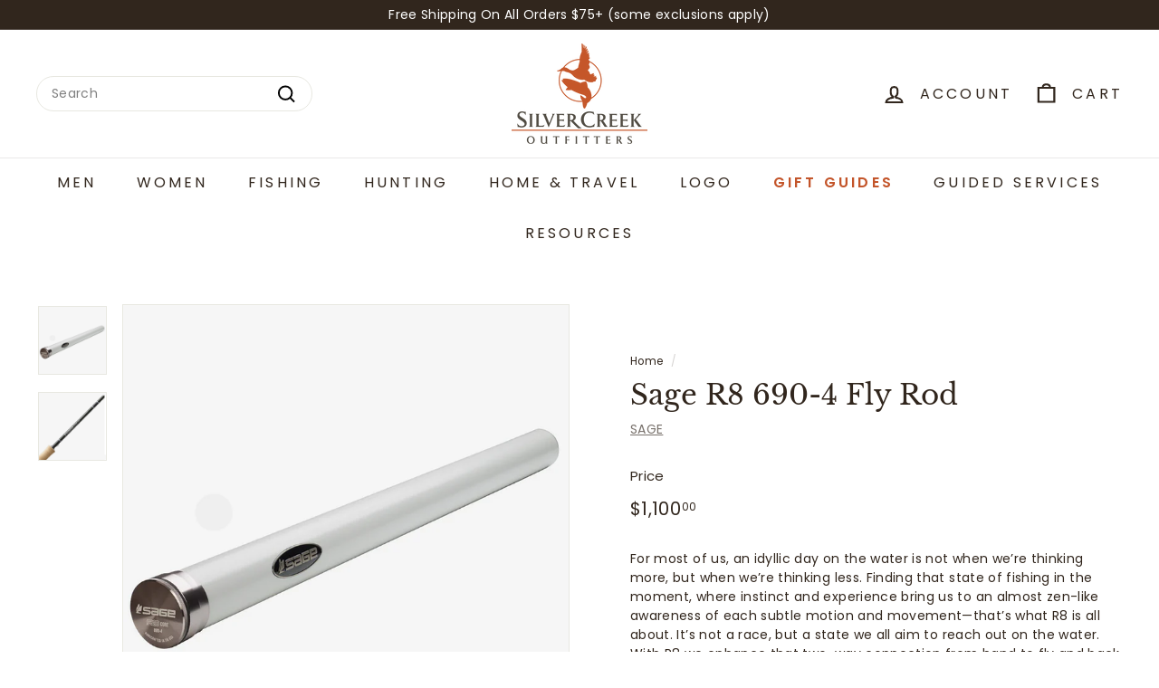

--- FILE ---
content_type: text/html; charset=utf-8
request_url: https://shop.silver-creek.com/products/sage-r8-690-4-fly-rod
body_size: 31539
content:
<!doctype html>
<html class="no-js" lang="en" dir="ltr">
<head>
<meta charset="utf-8">
  <meta http-equiv="X-UA-Compatible" content="IE=edge,chrome=1">
  <meta name="viewport" content="width=device-width,initial-scale=1">
  <meta name="theme-color" content="#6a7029">
  <link rel="canonical" href="https://shop.silver-creek.com/products/sage-r8-690-4-fly-rod">
  <link rel="preconnect" href="https://fonts.shopifycdn.com" crossorigin>
  <link rel="dns-prefetch" href="https://ajax.googleapis.com">
  <link rel="dns-prefetch" href="https://maps.googleapis.com">
  <link rel="dns-prefetch" href="https://maps.gstatic.com"><title>Sage R8 690-4 Fly Rod
&ndash; Silver Creek Outfitters
</title>
<meta name="description" content="For most of us, an idyllic day on the water is not when we’re thinking more, but when we’re thinking less. Finding that state of fishing in the moment, where instinct and experience bring us to an almost zen-like awareness of each subtle motion and movement—that’s what R8 is all about. It’s not a race, but a state we a"><meta property="og:site_name" content="Silver Creek Outfitters">
  <meta property="og:url" content="https://shop.silver-creek.com/products/sage-r8-690-4-fly-rod">
  <meta property="og:title" content="Sage R8 690-4 Fly Rod">
  <meta property="og:type" content="product">
  <meta property="og:description" content="For most of us, an idyllic day on the water is not when we’re thinking more, but when we’re thinking less. Finding that state of fishing in the moment, where instinct and experience bring us to an almost zen-like awareness of each subtle motion and movement—that’s what R8 is all about. It’s not a race, but a state we a"><meta property="og:image" content="http://shop.silver-creek.com/cdn/shop/products/Screenshot2022-04-03at09-38-21R8Core590-4_43820bad-e312-40db-b19d-a80ded35d951.png?v=1649082639">
    <meta property="og:image:secure_url" content="https://shop.silver-creek.com/cdn/shop/products/Screenshot2022-04-03at09-38-21R8Core590-4_43820bad-e312-40db-b19d-a80ded35d951.png?v=1649082639">
    <meta property="og:image:width" content="1000">
    <meta property="og:image:height" content="1000"><meta name="twitter:site" content="@SilverCreekSV">
  <meta name="twitter:card" content="summary_large_image">
  <meta name="twitter:title" content="Sage R8 690-4 Fly Rod">
  <meta name="twitter:description" content="For most of us, an idyllic day on the water is not when we’re thinking more, but when we’re thinking less. Finding that state of fishing in the moment, where instinct and experience bring us to an almost zen-like awareness of each subtle motion and movement—that’s what R8 is all about. It’s not a race, but a state we a">
<style data-shopify>@font-face {
  font-family: "Libre Baskerville";
  font-weight: 400;
  font-style: normal;
  font-display: swap;
  src: url("//shop.silver-creek.com/cdn/fonts/libre_baskerville/librebaskerville_n4.2ec9ee517e3ce28d5f1e6c6e75efd8a97e59c189.woff2") format("woff2"),
       url("//shop.silver-creek.com/cdn/fonts/libre_baskerville/librebaskerville_n4.323789551b85098885c8eccedfb1bd8f25f56007.woff") format("woff");
}

  @font-face {
  font-family: Poppins;
  font-weight: 400;
  font-style: normal;
  font-display: swap;
  src: url("//shop.silver-creek.com/cdn/fonts/poppins/poppins_n4.0ba78fa5af9b0e1a374041b3ceaadf0a43b41362.woff2") format("woff2"),
       url("//shop.silver-creek.com/cdn/fonts/poppins/poppins_n4.214741a72ff2596839fc9760ee7a770386cf16ca.woff") format("woff");
}


  @font-face {
  font-family: Poppins;
  font-weight: 600;
  font-style: normal;
  font-display: swap;
  src: url("//shop.silver-creek.com/cdn/fonts/poppins/poppins_n6.aa29d4918bc243723d56b59572e18228ed0786f6.woff2") format("woff2"),
       url("//shop.silver-creek.com/cdn/fonts/poppins/poppins_n6.5f815d845fe073750885d5b7e619ee00e8111208.woff") format("woff");
}

  @font-face {
  font-family: Poppins;
  font-weight: 400;
  font-style: italic;
  font-display: swap;
  src: url("//shop.silver-creek.com/cdn/fonts/poppins/poppins_i4.846ad1e22474f856bd6b81ba4585a60799a9f5d2.woff2") format("woff2"),
       url("//shop.silver-creek.com/cdn/fonts/poppins/poppins_i4.56b43284e8b52fc64c1fd271f289a39e8477e9ec.woff") format("woff");
}

  @font-face {
  font-family: Poppins;
  font-weight: 600;
  font-style: italic;
  font-display: swap;
  src: url("//shop.silver-creek.com/cdn/fonts/poppins/poppins_i6.bb8044d6203f492888d626dafda3c2999253e8e9.woff2") format("woff2"),
       url("//shop.silver-creek.com/cdn/fonts/poppins/poppins_i6.e233dec1a61b1e7dead9f920159eda42280a02c3.woff") format("woff");
}

</style><link href="//shop.silver-creek.com/cdn/shop/t/27/assets/components.css?v=18383745980738961141713393306" rel="stylesheet" type="text/css" media="all" />
<style data-shopify>:root {
    --colorBody: #ffffff;
    --colorBodyAlpha05: rgba(255, 255, 255, 0.05);
    --colorBodyDim: #f2f2f2;

    --colorBorder: #e8e8e1;

    --colorBtnPrimary: #6a7029;
    --colorBtnPrimaryLight: #8d9537;
    --colorBtnPrimaryDim: #585d22;
    --colorBtnPrimaryText: #ffffff;

    --colorCartDot: #bd4f19;
    --colorCartDotText: #fff;

    --colorFooter: #212121;
    --colorFooterBorder: #e8e8e1;
    --colorFooterText: #fff;

    --colorLink: #31261d;

    --colorModalBg: rgba(231, 231, 231, 0.6);

    --colorNav: #ffffff;
    --colorNavSearch: #ffffff;
    --colorNavText: #31261d;

    --colorPrice: #31261d;

    --colorSaleTag: #a9b089;
    --colorSaleTagText: #ffffff;

    --colorScheme1Text: #31261d;
    --colorScheme1Bg: #ffffff;
    --colorScheme2Text: #ffffff;
    --colorScheme2Bg: #a9b089;
    --colorScheme3Text: #31261d;
    --colorScheme3Bg: #ffffff;

    --colorTextBody: #31261d;
    --colorTextBodyAlpha005: rgba(49, 38, 29, 0.05);
    --colorTextBodyAlpha008: rgba(49, 38, 29, 0.08);
    --colorTextSavings: #d55c19;

    --colorToolbar: #31261d;
    --colorToolbarText: #ffffff;

    --urlIcoSelect: url(//shop.silver-creek.com/cdn/shop/t/27/assets/ico-select.svg);
    --urlSwirlSvg: url(//shop.silver-creek.com/cdn/shop/t/27/assets/swirl.svg);

    --header-padding-bottom: 0;

    --pageTopPadding: 35px;
    --pageNarrow: 700px;
    --pageWidthPadding: 40px;
    --gridGutter: 22px;
    --indexSectionPadding: 60px;
    --sectionHeaderBottom: 40px;
    --collapsibleIconWidth: 12px;

    --sizeChartMargin: 30px 0;
    --sizeChartIconMargin: 5px;

    --newsletterReminderPadding: 20px 30px 20px 25px;

    --textFrameMargin: 10px;

    /*Shop Pay Installments*/
    --color-body-text: #31261d;
    --color-body: #ffffff;
    --color-bg: #ffffff;

    --typeHeaderPrimary: "Libre Baskerville";
    --typeHeaderFallback: serif;
    --typeHeaderSize: 36px;
    --typeHeaderWeight: 400;
    --typeHeaderLineHeight: 1.2;
    --typeHeaderSpacing: 0.0em;

    --typeBasePrimary:Poppins;
    --typeBaseFallback:sans-serif;
    --typeBaseSize: 14px;
    --typeBaseWeight: 400;
    --typeBaseSpacing: 0.025em;
    --typeBaseLineHeight: 1.5;

    --colorSmallImageBg: #ffffff;
    --colorSmallImageBgDark: #f7f7f7;
    --colorLargeImageBg: #e7e7e7;
    --colorLargeImageBgLight: #ffffff;

    --iconWeight: 5px;
    --iconLinecaps: miter;

    
      --buttonRadius: 3px;
      --btnPadding: 11px 25px;
    

    
      --roundness: 20px;
    

    
      --gridThickness: 0;
    

    --productTileMargin: 8%;
    --collectionTileMargin: 17%;

    --swatchSize: 40px;
  }

  @media screen and (max-width: 768px) {
    :root {
      --pageTopPadding: 15px;
      --pageNarrow: 330px;
      --pageWidthPadding: 17px;
      --gridGutter: 16px;
      --indexSectionPadding: 40px;
      --sectionHeaderBottom: 25px;
      --collapsibleIconWidth: 10px;
      --textFrameMargin: 7px;
      --typeBaseSize: 12px;

      
        --roundness: 15px;
        --btnPadding: 9px 25px;
      
    }
  }</style><link href="//shop.silver-creek.com/cdn/shop/t/27/assets/overrides.css?v=61671070734277095511712087127" rel="stylesheet" type="text/css" media="all" />
<style data-shopify>:root {
    --productGridPadding: 12px;
  }</style><title>SAGE</title><script async crossorigin fetchpriority="high" src="/cdn/shopifycloud/importmap-polyfill/es-modules-shim.2.4.0.js"></script>
<script>
    document.documentElement.className = document.documentElement.className.replace('no-js', 'js');

    window.theme = window.theme || {};
    theme.routes = {
      home: "/",
      collections: "/collections",
      cart: "/cart.js",
      cartPage: "/cart",
      cartAdd: "/cart/add.js",
      cartChange: "/cart/change.js",
      search: "/search",
      predictiveSearch: "/search/suggest"
    };

    theme.strings = {
      soldOut: "Sold Out",
      unavailable: "Unavailable",
      inStockLabel: "In stock, ready to ship",
      oneStockLabel: "Low stock - [count] item left",
      otherStockLabel: "Low stock - [count] items left",
      willNotShipUntil: "Ready to ship [date]",
      willBeInStockAfter: "Back in stock [date]",
      waitingForStock: "Backordered, shipping soon",
      savePrice: "Save [saved_amount]",
      cartEmpty: "Your cart is currently empty.",
      cartTermsConfirmation: "You must agree with the terms and conditions of sales to check out",
      searchCollections: "Collections",
      searchPages: "Pages",
      searchArticles: "Articles",
      maxQuantity: "You can only have [quantity] of [title] in your cart."
    };
    theme.settings = {
      cartType: "dropdown",
      isCustomerTemplate: false,
      moneyFormat: "${{amount}}",
      saveType: "dollar",
      productImageSize: "square",
      productImageCover: true,
      predictiveSearch: true,
      predictiveSearchType: null,
      superScriptSetting: true,
      superScriptPrice: true,
      quickView: true,
      quickAdd: true,
      themeName: 'Expanse',
      themeVersion: "5.1.0"
    };
  </script><script type="importmap">
{
  "imports": {
    "@archetype-themes/scripts/config": "//shop.silver-creek.com/cdn/shop/t/27/assets/config.js?v=15099800528938078371712087124",
    "@archetype-themes/scripts/helpers/a11y": "//shop.silver-creek.com/cdn/shop/t/27/assets/a11y.js?v=114228441666679744341712087124",
    "@archetype-themes/scripts/helpers/ajax-renderer": "//shop.silver-creek.com/cdn/shop/t/27/assets/ajax-renderer.js?v=167707973626936292861712087124",
    "@archetype-themes/scripts/helpers/currency": "//shop.silver-creek.com/cdn/shop/t/27/assets/currency.js?v=14275331480271113601712087124",
    "@archetype-themes/scripts/helpers/delegate": "//shop.silver-creek.com/cdn/shop/t/27/assets/delegate.js?v=150733600779017316001712087124",
    "@archetype-themes/scripts/helpers/images": "//shop.silver-creek.com/cdn/shop/t/27/assets/images.js?v=154579799771787317231712087127",
    "@archetype-themes/scripts/helpers/init-globals": "//shop.silver-creek.com/cdn/shop/t/27/assets/init-globals.js?v=104437916016331824681712087127",
    "@archetype-themes/scripts/helpers/init-observer": "//shop.silver-creek.com/cdn/shop/t/27/assets/init-observer.js?v=151712110650051136771712087127",
    "@archetype-themes/scripts/helpers/library-loader": "//shop.silver-creek.com/cdn/shop/t/27/assets/library-loader.js?v=109812686109916403541712087127",
    "@archetype-themes/scripts/helpers/rte": "//shop.silver-creek.com/cdn/shop/t/27/assets/rte.js?v=124638893503654398791712087128",
    "@archetype-themes/scripts/helpers/sections": "//shop.silver-creek.com/cdn/shop/t/27/assets/sections.js?v=116270901756441952371712087128",
    "@archetype-themes/scripts/helpers/size-drawer": "//shop.silver-creek.com/cdn/shop/t/27/assets/size-drawer.js?v=16908746908081919891712087128",
    "@archetype-themes/scripts/helpers/utils": "//shop.silver-creek.com/cdn/shop/t/27/assets/utils.js?v=183768819557536265621712087129",
    "@archetype-themes/scripts/helpers/variants": "//shop.silver-creek.com/cdn/shop/t/27/assets/variants.js?v=3033049893411379561712087129",
    "@archetype-themes/scripts/helpers/vimeo": "//shop.silver-creek.com/cdn/shop/t/27/assets/vimeo.js?v=49611722598385318221712087129",
    "@archetype-themes/scripts/helpers/youtube": "//shop.silver-creek.com/cdn/shop/t/27/assets/youtube.js?v=68009855279585667491712087129",
    "@archetype-themes/scripts/modules/animation-observer": "//shop.silver-creek.com/cdn/shop/t/27/assets/animation-observer.js?v=110233317842681188241712087124",
    "@archetype-themes/scripts/modules/cart-api": "//shop.silver-creek.com/cdn/shop/t/27/assets/cart-api.js?v=177228419985507265221712087124",
    "@archetype-themes/scripts/modules/cart-drawer": "//shop.silver-creek.com/cdn/shop/t/27/assets/cart-drawer.js?v=127359067068143228651712087124",
    "@archetype-themes/scripts/modules/cart-form": "//shop.silver-creek.com/cdn/shop/t/27/assets/cart-form.js?v=21395295676605418851712087124",
    "@archetype-themes/scripts/modules/collapsibles": "//shop.silver-creek.com/cdn/shop/t/27/assets/collapsibles.js?v=125222459924536763791712087124",
    "@archetype-themes/scripts/modules/collection-sidebar": "//shop.silver-creek.com/cdn/shop/t/27/assets/collection-sidebar.js?v=102654819825539199081712087124",
    "@archetype-themes/scripts/modules/collection-template": "//shop.silver-creek.com/cdn/shop/t/27/assets/collection-template.js?v=138454779407648820021712087124",
    "@archetype-themes/scripts/modules/disclosure": "//shop.silver-creek.com/cdn/shop/t/27/assets/disclosure.js?v=24495297545550370831712087125",
    "@archetype-themes/scripts/modules/drawers": "//shop.silver-creek.com/cdn/shop/t/27/assets/drawers.js?v=90797109483806998381712087125",
    "@archetype-themes/scripts/modules/header-nav": "//shop.silver-creek.com/cdn/shop/t/27/assets/header-nav.js?v=178994820446749408801712087125",
    "@archetype-themes/scripts/modules/header-search": "//shop.silver-creek.com/cdn/shop/t/27/assets/header-search.js?v=96962303281191137591712087125",
    "@archetype-themes/scripts/modules/mobile-nav": "//shop.silver-creek.com/cdn/shop/t/27/assets/mobile-nav.js?v=65063705214388957511712087127",
    "@archetype-themes/scripts/modules/modal": "//shop.silver-creek.com/cdn/shop/t/27/assets/modal.js?v=45231143018390192411712087127",
    "@archetype-themes/scripts/modules/page-transitions": "//shop.silver-creek.com/cdn/shop/t/27/assets/page-transitions.js?v=72265230091955981801712087127",
    "@archetype-themes/scripts/modules/parallax": "//shop.silver-creek.com/cdn/shop/t/27/assets/parallax.js?v=20658553194097617601712087127",
    "@archetype-themes/scripts/modules/photoswipe": "//shop.silver-creek.com/cdn/shop/t/27/assets/photoswipe.js?v=133149125523312087301712087127",
    "@archetype-themes/scripts/modules/product": "//shop.silver-creek.com/cdn/shop/t/27/assets/product.js?v=136753110466918263191712087128",
    "@archetype-themes/scripts/modules/product-ajax-form": "//shop.silver-creek.com/cdn/shop/t/27/assets/product-ajax-form.js?v=162946062715521630471712087128",
    "@archetype-themes/scripts/modules/product-media": "//shop.silver-creek.com/cdn/shop/t/27/assets/product-media.js?v=7149764575920620621712087128",
    "@archetype-themes/scripts/modules/product-recommendations": "//shop.silver-creek.com/cdn/shop/t/27/assets/product-recommendations.js?v=3952864652872298261712087128",
    "@archetype-themes/scripts/modules/quantity-selectors": "//shop.silver-creek.com/cdn/shop/t/27/assets/quantity-selectors.js?v=180817540312099548121712087128",
    "@archetype-themes/scripts/modules/slideshow": "//shop.silver-creek.com/cdn/shop/t/27/assets/slideshow.js?v=176367255318002349761712087128",
    "@archetype-themes/scripts/modules/swatches": "//shop.silver-creek.com/cdn/shop/t/27/assets/swatches.js?v=103882278052475410121712087129",
    "@archetype-themes/scripts/modules/tool-tip": "//shop.silver-creek.com/cdn/shop/t/27/assets/tool-tip.js?v=15091627716861754341712087129",
    "@archetype-themes/scripts/modules/tool-tip-trigger": "//shop.silver-creek.com/cdn/shop/t/27/assets/tool-tip-trigger.js?v=34194649362372648151712087129",
    "@archetype-themes/scripts/modules/variant-availability": "//shop.silver-creek.com/cdn/shop/t/27/assets/variant-availability.js?v=106313593704684021601712087129",
    "@archetype-themes/scripts/modules/video-modal": "//shop.silver-creek.com/cdn/shop/t/27/assets/video-modal.js?v=5964877832267866681712087129",
    "@archetype-themes/scripts/modules/video-section": "//shop.silver-creek.com/cdn/shop/t/27/assets/video-section.js?v=38415978955926866351712087129",
    "@archetype-themes/scripts/vendors/animape": "//shop.silver-creek.com/cdn/shop/t/27/assets/animape.js?v=178659162638868078291712087124",
    "@archetype-themes/scripts/vendors/flickity": "//shop.silver-creek.com/cdn/shop/t/27/assets/flickity.js?v=48539322729379456441712087125",
    "@archetype-themes/scripts/vendors/flickity-fade": "//shop.silver-creek.com/cdn/shop/t/27/assets/flickity-fade.js?v=70708211373116380081712087125",
    "@archetype-themes/scripts/vendors/photoswipe-ui-default.min": "//shop.silver-creek.com/cdn/shop/t/27/assets/photoswipe-ui-default.min.js?v=52395271779278780601712087127",
    "@archetype-themes/scripts/vendors/photoswipe.min": "//shop.silver-creek.com/cdn/shop/t/27/assets/photoswipe.min.js?v=96706414436924913981712087128",
    "components/announcement-bar": "//shop.silver-creek.com/cdn/shop/t/27/assets/announcement-bar.js?v=30886685393339443611712087124",
    "components/gift-card-recipient-form": "//shop.silver-creek.com/cdn/shop/t/27/assets/gift-card-recipient-form.js?v=16415920452423038151712087125",
    "components/icon": "//shop.silver-creek.com/cdn/shop/t/27/assets/icon.js?v=169990152970447228441712087127",
    "components/image-element": "//shop.silver-creek.com/cdn/shop/t/27/assets/image-element.js?v=67904638915550080461712087127",
    "components/lightbox": "//shop.silver-creek.com/cdn/shop/t/27/assets/lightbox.js?v=177529825473141699571712087127",
    "components/newsletter-reminder": "//shop.silver-creek.com/cdn/shop/t/27/assets/newsletter-reminder.js?v=158689173741753302301712087127",
    "components/predictive-search": "//shop.silver-creek.com/cdn/shop/t/27/assets/predictive-search.js?v=106402303971169922441712087128",
    "components/price-range": "//shop.silver-creek.com/cdn/shop/t/27/assets/price-range.js?v=181072884619090886471712087128",
    "components/product-complementary": "//shop.silver-creek.com/cdn/shop/t/27/assets/product-complementary.js?v=115010611336991946551712087128",
    "components/product-grid-item": "//shop.silver-creek.com/cdn/shop/t/27/assets/product-grid-item.js?v=52854375093933269701712087128",
    "components/product-images": "//shop.silver-creek.com/cdn/shop/t/27/assets/product-images.js?v=165385719376091763651712087128",
    "components/quick-add": "//shop.silver-creek.com/cdn/shop/t/27/assets/quick-add.js?v=81927692390222238661712087128",
    "components/quick-shop": "//shop.silver-creek.com/cdn/shop/t/27/assets/quick-shop.js?v=95554821765998877021712087128",
    "components/section-advanced-accordion": "//shop.silver-creek.com/cdn/shop/t/27/assets/section-advanced-accordion.js?v=29351542160259749761712087128",
    "components/section-age-verification-popup": "//shop.silver-creek.com/cdn/shop/t/27/assets/section-age-verification-popup.js?v=570856957843724541712087128",
    "components/section-background-image-text": "//shop.silver-creek.com/cdn/shop/t/27/assets/section-background-image-text.js?v=134193327559148673711712087128",
    "components/section-collection-header": "//shop.silver-creek.com/cdn/shop/t/27/assets/section-collection-header.js?v=62104955657552942271712087128",
    "components/section-countdown": "//shop.silver-creek.com/cdn/shop/t/27/assets/section-countdown.js?v=124122001777650735791712087128",
    "components/section-featured-collection": "//shop.silver-creek.com/cdn/shop/t/27/assets/section-featured-collection.js?v=70396313371272205741712087128",
    "components/section-footer": "//shop.silver-creek.com/cdn/shop/t/27/assets/section-footer.js?v=143843864055408484941712087128",
    "components/section-header": "//shop.silver-creek.com/cdn/shop/t/27/assets/section-header.js?v=31084278283088437681712087128",
    "components/section-hero-video": "//shop.silver-creek.com/cdn/shop/t/27/assets/section-hero-video.js?v=138616389493027501011712087128",
    "components/section-hotspots": "//shop.silver-creek.com/cdn/shop/t/27/assets/section-hotspots.js?v=118949170610172005021712087128",
    "components/section-image-compare": "//shop.silver-creek.com/cdn/shop/t/27/assets/section-image-compare.js?v=25526173009852246331712087128",
    "components/section-main-cart": "//shop.silver-creek.com/cdn/shop/t/27/assets/section-main-cart.js?v=102282689976117535291712087128",
    "components/section-main-collection": "//shop.silver-creek.com/cdn/shop/t/27/assets/section-main-collection.js?v=178808321021703902081712087128",
    "components/section-main-product": "//shop.silver-creek.com/cdn/shop/t/27/assets/section-main-product.js?v=48829736225712131391712087128",
    "components/section-main-search": "//shop.silver-creek.com/cdn/shop/t/27/assets/section-main-search.js?v=91363574603513782361712087128",
    "components/section-map": "//shop.silver-creek.com/cdn/shop/t/27/assets/section-map.js?v=62409255708494077951712087128",
    "components/section-media-text": "//shop.silver-creek.com/cdn/shop/t/27/assets/section-media-text.js?v=82647628925002924311712087128",
    "components/section-more-products-vendor": "//shop.silver-creek.com/cdn/shop/t/27/assets/section-more-products-vendor.js?v=156950098812764376531712087128",
    "components/section-newsletter-popup": "//shop.silver-creek.com/cdn/shop/t/27/assets/section-newsletter-popup.js?v=170953806956104469461712087128",
    "components/section-password-header": "//shop.silver-creek.com/cdn/shop/t/27/assets/section-password-header.js?v=152732804639088855281712087128",
    "components/section-product-recommendations": "//shop.silver-creek.com/cdn/shop/t/27/assets/section-product-recommendations.js?v=68463675784327451211712087128",
    "components/section-promo-grid": "//shop.silver-creek.com/cdn/shop/t/27/assets/section-promo-grid.js?v=111576400653284386401712087128",
    "components/section-recently-viewed": "//shop.silver-creek.com/cdn/shop/t/27/assets/section-recently-viewed.js?v=98926481457392478881712087128",
    "components/section-slideshow": "//shop.silver-creek.com/cdn/shop/t/27/assets/section-slideshow.js?v=78404926763425096301712087128",
    "components/section-slideshow-image": "//shop.silver-creek.com/cdn/shop/t/27/assets/section-slideshow-image.js?v=78404926763425096301712087128",
    "components/section-slideshow-split": "//shop.silver-creek.com/cdn/shop/t/27/assets/section-slideshow-split.js?v=78404926763425096301712087128",
    "components/section-store-availability": "//shop.silver-creek.com/cdn/shop/t/27/assets/section-store-availability.js?v=13634955709283234651712087128",
    "components/section-testimonials": "//shop.silver-creek.com/cdn/shop/t/27/assets/section-testimonials.js?v=135504612583298795321712087128",
    "components/section-toolbar": "//shop.silver-creek.com/cdn/shop/t/27/assets/section-toolbar.js?v=40810883655964320851712087128",
    "js-cookie": "//shop.silver-creek.com/cdn/shop/t/27/assets/js.cookie.mjs?v=38015963105781969301712087127",
    "nouislider": "//shop.silver-creek.com/cdn/shop/t/27/assets/nouislider.js?v=100438778919154896961712087127"
  }
}
</script><script>
  if (!(HTMLScriptElement.supports && HTMLScriptElement.supports('importmap'))) {
    const el = document.createElement('script');
    el.async = true;
    el.src = "//shop.silver-creek.com/cdn/shop/t/27/assets/es-module-shims.min.js?v=63404930985865369141712087125";
    document.head.appendChild(el);
  }
</script>
<script type="module" src="//shop.silver-creek.com/cdn/shop/t/27/assets/is-land.min.js?v=174197206692620727541712087127"></script>


<script type="module">
  try {
    const importMap = document.querySelector('script[type="importmap"]');
    const importMapJson = JSON.parse(importMap.textContent);
    const importMapModules = Object.values(importMapJson.imports);
    for (let i = 0; i < importMapModules.length; i++) {
      const link = document.createElement('link');
      link.rel = 'modulepreload';
      link.href = importMapModules[i];
      document.head.appendChild(link);
    }
  } catch (e) {
    console.error(e);
  }
</script>
<script>window.performance && window.performance.mark && window.performance.mark('shopify.content_for_header.start');</script><meta name="google-site-verification" content="bpUH3-aGrYtZcP9PoKJ3jjDLtPy5DE4jtdWnb7uHRAw">
<meta id="shopify-digital-wallet" name="shopify-digital-wallet" content="/41338273953/digital_wallets/dialog">
<meta name="shopify-checkout-api-token" content="af631c0337abec17c8057d477cab2806">
<meta id="in-context-paypal-metadata" data-shop-id="41338273953" data-venmo-supported="true" data-environment="production" data-locale="en_US" data-paypal-v4="true" data-currency="USD">
<link rel="alternate" type="application/json+oembed" href="https://shop.silver-creek.com/products/sage-r8-690-4-fly-rod.oembed">
<script async="async" src="/checkouts/internal/preloads.js?locale=en-US"></script>
<script id="shopify-features" type="application/json">{"accessToken":"af631c0337abec17c8057d477cab2806","betas":["rich-media-storefront-analytics"],"domain":"shop.silver-creek.com","predictiveSearch":true,"shopId":41338273953,"locale":"en"}</script>
<script>var Shopify = Shopify || {};
Shopify.shop = "shop-silver-creek-com.myshopify.com";
Shopify.locale = "en";
Shopify.currency = {"active":"USD","rate":"1.0"};
Shopify.country = "US";
Shopify.theme = {"name":"2024 SCO - Updated - Code Applied","id":141195739395,"schema_name":"Expanse","schema_version":"5.1.0","theme_store_id":902,"role":"main"};
Shopify.theme.handle = "null";
Shopify.theme.style = {"id":null,"handle":null};
Shopify.cdnHost = "shop.silver-creek.com/cdn";
Shopify.routes = Shopify.routes || {};
Shopify.routes.root = "/";</script>
<script type="module">!function(o){(o.Shopify=o.Shopify||{}).modules=!0}(window);</script>
<script>!function(o){function n(){var o=[];function n(){o.push(Array.prototype.slice.apply(arguments))}return n.q=o,n}var t=o.Shopify=o.Shopify||{};t.loadFeatures=n(),t.autoloadFeatures=n()}(window);</script>
<script id="shop-js-analytics" type="application/json">{"pageType":"product"}</script>
<script defer="defer" async type="module" src="//shop.silver-creek.com/cdn/shopifycloud/shop-js/modules/v2/client.init-shop-cart-sync_BdyHc3Nr.en.esm.js"></script>
<script defer="defer" async type="module" src="//shop.silver-creek.com/cdn/shopifycloud/shop-js/modules/v2/chunk.common_Daul8nwZ.esm.js"></script>
<script type="module">
  await import("//shop.silver-creek.com/cdn/shopifycloud/shop-js/modules/v2/client.init-shop-cart-sync_BdyHc3Nr.en.esm.js");
await import("//shop.silver-creek.com/cdn/shopifycloud/shop-js/modules/v2/chunk.common_Daul8nwZ.esm.js");

  window.Shopify.SignInWithShop?.initShopCartSync?.({"fedCMEnabled":true,"windoidEnabled":true});

</script>
<script>(function() {
  var isLoaded = false;
  function asyncLoad() {
    if (isLoaded) return;
    isLoaded = true;
    var urls = ["https:\/\/chimpstatic.com\/mcjs-connected\/js\/users\/036e01c5d28104e305c6d5b79\/186bb79354e5d77fa2f5b6f6e.js?shop=shop-silver-creek-com.myshopify.com"];
    for (var i = 0; i < urls.length; i++) {
      var s = document.createElement('script');
      s.type = 'text/javascript';
      s.async = true;
      s.src = urls[i];
      var x = document.getElementsByTagName('script')[0];
      x.parentNode.insertBefore(s, x);
    }
  };
  if(window.attachEvent) {
    window.attachEvent('onload', asyncLoad);
  } else {
    window.addEventListener('load', asyncLoad, false);
  }
})();</script>
<script id="__st">var __st={"a":41338273953,"offset":-25200,"reqid":"60717163-3098-4d04-b537-87d7f2378b7e-1768991696","pageurl":"shop.silver-creek.com\/products\/sage-r8-690-4-fly-rod","u":"f2e3504ea41b","p":"product","rtyp":"product","rid":7628539789571};</script>
<script>window.ShopifyPaypalV4VisibilityTracking = true;</script>
<script id="captcha-bootstrap">!function(){'use strict';const t='contact',e='account',n='new_comment',o=[[t,t],['blogs',n],['comments',n],[t,'customer']],c=[[e,'customer_login'],[e,'guest_login'],[e,'recover_customer_password'],[e,'create_customer']],r=t=>t.map((([t,e])=>`form[action*='/${t}']:not([data-nocaptcha='true']) input[name='form_type'][value='${e}']`)).join(','),a=t=>()=>t?[...document.querySelectorAll(t)].map((t=>t.form)):[];function s(){const t=[...o],e=r(t);return a(e)}const i='password',u='form_key',d=['recaptcha-v3-token','g-recaptcha-response','h-captcha-response',i],f=()=>{try{return window.sessionStorage}catch{return}},m='__shopify_v',_=t=>t.elements[u];function p(t,e,n=!1){try{const o=window.sessionStorage,c=JSON.parse(o.getItem(e)),{data:r}=function(t){const{data:e,action:n}=t;return t[m]||n?{data:e,action:n}:{data:t,action:n}}(c);for(const[e,n]of Object.entries(r))t.elements[e]&&(t.elements[e].value=n);n&&o.removeItem(e)}catch(o){console.error('form repopulation failed',{error:o})}}const l='form_type',E='cptcha';function T(t){t.dataset[E]=!0}const w=window,h=w.document,L='Shopify',v='ce_forms',y='captcha';let A=!1;((t,e)=>{const n=(g='f06e6c50-85a8-45c8-87d0-21a2b65856fe',I='https://cdn.shopify.com/shopifycloud/storefront-forms-hcaptcha/ce_storefront_forms_captcha_hcaptcha.v1.5.2.iife.js',D={infoText:'Protected by hCaptcha',privacyText:'Privacy',termsText:'Terms'},(t,e,n)=>{const o=w[L][v],c=o.bindForm;if(c)return c(t,g,e,D).then(n);var r;o.q.push([[t,g,e,D],n]),r=I,A||(h.body.append(Object.assign(h.createElement('script'),{id:'captcha-provider',async:!0,src:r})),A=!0)});var g,I,D;w[L]=w[L]||{},w[L][v]=w[L][v]||{},w[L][v].q=[],w[L][y]=w[L][y]||{},w[L][y].protect=function(t,e){n(t,void 0,e),T(t)},Object.freeze(w[L][y]),function(t,e,n,w,h,L){const[v,y,A,g]=function(t,e,n){const i=e?o:[],u=t?c:[],d=[...i,...u],f=r(d),m=r(i),_=r(d.filter((([t,e])=>n.includes(e))));return[a(f),a(m),a(_),s()]}(w,h,L),I=t=>{const e=t.target;return e instanceof HTMLFormElement?e:e&&e.form},D=t=>v().includes(t);t.addEventListener('submit',(t=>{const e=I(t);if(!e)return;const n=D(e)&&!e.dataset.hcaptchaBound&&!e.dataset.recaptchaBound,o=_(e),c=g().includes(e)&&(!o||!o.value);(n||c)&&t.preventDefault(),c&&!n&&(function(t){try{if(!f())return;!function(t){const e=f();if(!e)return;const n=_(t);if(!n)return;const o=n.value;o&&e.removeItem(o)}(t);const e=Array.from(Array(32),(()=>Math.random().toString(36)[2])).join('');!function(t,e){_(t)||t.append(Object.assign(document.createElement('input'),{type:'hidden',name:u})),t.elements[u].value=e}(t,e),function(t,e){const n=f();if(!n)return;const o=[...t.querySelectorAll(`input[type='${i}']`)].map((({name:t})=>t)),c=[...d,...o],r={};for(const[a,s]of new FormData(t).entries())c.includes(a)||(r[a]=s);n.setItem(e,JSON.stringify({[m]:1,action:t.action,data:r}))}(t,e)}catch(e){console.error('failed to persist form',e)}}(e),e.submit())}));const S=(t,e)=>{t&&!t.dataset[E]&&(n(t,e.some((e=>e===t))),T(t))};for(const o of['focusin','change'])t.addEventListener(o,(t=>{const e=I(t);D(e)&&S(e,y())}));const B=e.get('form_key'),M=e.get(l),P=B&&M;t.addEventListener('DOMContentLoaded',(()=>{const t=y();if(P)for(const e of t)e.elements[l].value===M&&p(e,B);[...new Set([...A(),...v().filter((t=>'true'===t.dataset.shopifyCaptcha))])].forEach((e=>S(e,t)))}))}(h,new URLSearchParams(w.location.search),n,t,e,['guest_login'])})(!0,!0)}();</script>
<script integrity="sha256-4kQ18oKyAcykRKYeNunJcIwy7WH5gtpwJnB7kiuLZ1E=" data-source-attribution="shopify.loadfeatures" defer="defer" src="//shop.silver-creek.com/cdn/shopifycloud/storefront/assets/storefront/load_feature-a0a9edcb.js" crossorigin="anonymous"></script>
<script data-source-attribution="shopify.dynamic_checkout.dynamic.init">var Shopify=Shopify||{};Shopify.PaymentButton=Shopify.PaymentButton||{isStorefrontPortableWallets:!0,init:function(){window.Shopify.PaymentButton.init=function(){};var t=document.createElement("script");t.src="https://shop.silver-creek.com/cdn/shopifycloud/portable-wallets/latest/portable-wallets.en.js",t.type="module",document.head.appendChild(t)}};
</script>
<script data-source-attribution="shopify.dynamic_checkout.buyer_consent">
  function portableWalletsHideBuyerConsent(e){var t=document.getElementById("shopify-buyer-consent"),n=document.getElementById("shopify-subscription-policy-button");t&&n&&(t.classList.add("hidden"),t.setAttribute("aria-hidden","true"),n.removeEventListener("click",e))}function portableWalletsShowBuyerConsent(e){var t=document.getElementById("shopify-buyer-consent"),n=document.getElementById("shopify-subscription-policy-button");t&&n&&(t.classList.remove("hidden"),t.removeAttribute("aria-hidden"),n.addEventListener("click",e))}window.Shopify?.PaymentButton&&(window.Shopify.PaymentButton.hideBuyerConsent=portableWalletsHideBuyerConsent,window.Shopify.PaymentButton.showBuyerConsent=portableWalletsShowBuyerConsent);
</script>
<script>
  function portableWalletsCleanup(e){e&&e.src&&console.error("Failed to load portable wallets script "+e.src);var t=document.querySelectorAll("shopify-accelerated-checkout .shopify-payment-button__skeleton, shopify-accelerated-checkout-cart .wallet-cart-button__skeleton"),e=document.getElementById("shopify-buyer-consent");for(let e=0;e<t.length;e++)t[e].remove();e&&e.remove()}function portableWalletsNotLoadedAsModule(e){e instanceof ErrorEvent&&"string"==typeof e.message&&e.message.includes("import.meta")&&"string"==typeof e.filename&&e.filename.includes("portable-wallets")&&(window.removeEventListener("error",portableWalletsNotLoadedAsModule),window.Shopify.PaymentButton.failedToLoad=e,"loading"===document.readyState?document.addEventListener("DOMContentLoaded",window.Shopify.PaymentButton.init):window.Shopify.PaymentButton.init())}window.addEventListener("error",portableWalletsNotLoadedAsModule);
</script>

<script type="module" src="https://shop.silver-creek.com/cdn/shopifycloud/portable-wallets/latest/portable-wallets.en.js" onError="portableWalletsCleanup(this)" crossorigin="anonymous"></script>
<script nomodule>
  document.addEventListener("DOMContentLoaded", portableWalletsCleanup);
</script>

<link id="shopify-accelerated-checkout-styles" rel="stylesheet" media="screen" href="https://shop.silver-creek.com/cdn/shopifycloud/portable-wallets/latest/accelerated-checkout-backwards-compat.css" crossorigin="anonymous">
<style id="shopify-accelerated-checkout-cart">
        #shopify-buyer-consent {
  margin-top: 1em;
  display: inline-block;
  width: 100%;
}

#shopify-buyer-consent.hidden {
  display: none;
}

#shopify-subscription-policy-button {
  background: none;
  border: none;
  padding: 0;
  text-decoration: underline;
  font-size: inherit;
  cursor: pointer;
}

#shopify-subscription-policy-button::before {
  box-shadow: none;
}

      </style>

<script>window.performance && window.performance.mark && window.performance.mark('shopify.content_for_header.end');</script>

  <script src="//shop.silver-creek.com/cdn/shop/t/27/assets/theme.js?v=77167323714411244521712087129" defer="defer"></script>
<!-- BEGIN app block: shopify://apps/elegantsy-product-labels/blocks/app-embed/c30636bd-a076-406e-8881-3527b45b58d0 --><script src="https://product-labels.zend-apps.com/script/2093/p-label_11281.js" async></script><!-- END app block --><link href="https://monorail-edge.shopifysvc.com" rel="dns-prefetch">
<script>(function(){if ("sendBeacon" in navigator && "performance" in window) {try {var session_token_from_headers = performance.getEntriesByType('navigation')[0].serverTiming.find(x => x.name == '_s').description;} catch {var session_token_from_headers = undefined;}var session_cookie_matches = document.cookie.match(/_shopify_s=([^;]*)/);var session_token_from_cookie = session_cookie_matches && session_cookie_matches.length === 2 ? session_cookie_matches[1] : "";var session_token = session_token_from_headers || session_token_from_cookie || "";function handle_abandonment_event(e) {var entries = performance.getEntries().filter(function(entry) {return /monorail-edge.shopifysvc.com/.test(entry.name);});if (!window.abandonment_tracked && entries.length === 0) {window.abandonment_tracked = true;var currentMs = Date.now();var navigation_start = performance.timing.navigationStart;var payload = {shop_id: 41338273953,url: window.location.href,navigation_start,duration: currentMs - navigation_start,session_token,page_type: "product"};window.navigator.sendBeacon("https://monorail-edge.shopifysvc.com/v1/produce", JSON.stringify({schema_id: "online_store_buyer_site_abandonment/1.1",payload: payload,metadata: {event_created_at_ms: currentMs,event_sent_at_ms: currentMs}}));}}window.addEventListener('pagehide', handle_abandonment_event);}}());</script>
<script id="web-pixels-manager-setup">(function e(e,d,r,n,o){if(void 0===o&&(o={}),!Boolean(null===(a=null===(i=window.Shopify)||void 0===i?void 0:i.analytics)||void 0===a?void 0:a.replayQueue)){var i,a;window.Shopify=window.Shopify||{};var t=window.Shopify;t.analytics=t.analytics||{};var s=t.analytics;s.replayQueue=[],s.publish=function(e,d,r){return s.replayQueue.push([e,d,r]),!0};try{self.performance.mark("wpm:start")}catch(e){}var l=function(){var e={modern:/Edge?\/(1{2}[4-9]|1[2-9]\d|[2-9]\d{2}|\d{4,})\.\d+(\.\d+|)|Firefox\/(1{2}[4-9]|1[2-9]\d|[2-9]\d{2}|\d{4,})\.\d+(\.\d+|)|Chrom(ium|e)\/(9{2}|\d{3,})\.\d+(\.\d+|)|(Maci|X1{2}).+ Version\/(15\.\d+|(1[6-9]|[2-9]\d|\d{3,})\.\d+)([,.]\d+|)( \(\w+\)|)( Mobile\/\w+|) Safari\/|Chrome.+OPR\/(9{2}|\d{3,})\.\d+\.\d+|(CPU[ +]OS|iPhone[ +]OS|CPU[ +]iPhone|CPU IPhone OS|CPU iPad OS)[ +]+(15[._]\d+|(1[6-9]|[2-9]\d|\d{3,})[._]\d+)([._]\d+|)|Android:?[ /-](13[3-9]|1[4-9]\d|[2-9]\d{2}|\d{4,})(\.\d+|)(\.\d+|)|Android.+Firefox\/(13[5-9]|1[4-9]\d|[2-9]\d{2}|\d{4,})\.\d+(\.\d+|)|Android.+Chrom(ium|e)\/(13[3-9]|1[4-9]\d|[2-9]\d{2}|\d{4,})\.\d+(\.\d+|)|SamsungBrowser\/([2-9]\d|\d{3,})\.\d+/,legacy:/Edge?\/(1[6-9]|[2-9]\d|\d{3,})\.\d+(\.\d+|)|Firefox\/(5[4-9]|[6-9]\d|\d{3,})\.\d+(\.\d+|)|Chrom(ium|e)\/(5[1-9]|[6-9]\d|\d{3,})\.\d+(\.\d+|)([\d.]+$|.*Safari\/(?![\d.]+ Edge\/[\d.]+$))|(Maci|X1{2}).+ Version\/(10\.\d+|(1[1-9]|[2-9]\d|\d{3,})\.\d+)([,.]\d+|)( \(\w+\)|)( Mobile\/\w+|) Safari\/|Chrome.+OPR\/(3[89]|[4-9]\d|\d{3,})\.\d+\.\d+|(CPU[ +]OS|iPhone[ +]OS|CPU[ +]iPhone|CPU IPhone OS|CPU iPad OS)[ +]+(10[._]\d+|(1[1-9]|[2-9]\d|\d{3,})[._]\d+)([._]\d+|)|Android:?[ /-](13[3-9]|1[4-9]\d|[2-9]\d{2}|\d{4,})(\.\d+|)(\.\d+|)|Mobile Safari.+OPR\/([89]\d|\d{3,})\.\d+\.\d+|Android.+Firefox\/(13[5-9]|1[4-9]\d|[2-9]\d{2}|\d{4,})\.\d+(\.\d+|)|Android.+Chrom(ium|e)\/(13[3-9]|1[4-9]\d|[2-9]\d{2}|\d{4,})\.\d+(\.\d+|)|Android.+(UC? ?Browser|UCWEB|U3)[ /]?(15\.([5-9]|\d{2,})|(1[6-9]|[2-9]\d|\d{3,})\.\d+)\.\d+|SamsungBrowser\/(5\.\d+|([6-9]|\d{2,})\.\d+)|Android.+MQ{2}Browser\/(14(\.(9|\d{2,})|)|(1[5-9]|[2-9]\d|\d{3,})(\.\d+|))(\.\d+|)|K[Aa][Ii]OS\/(3\.\d+|([4-9]|\d{2,})\.\d+)(\.\d+|)/},d=e.modern,r=e.legacy,n=navigator.userAgent;return n.match(d)?"modern":n.match(r)?"legacy":"unknown"}(),u="modern"===l?"modern":"legacy",c=(null!=n?n:{modern:"",legacy:""})[u],f=function(e){return[e.baseUrl,"/wpm","/b",e.hashVersion,"modern"===e.buildTarget?"m":"l",".js"].join("")}({baseUrl:d,hashVersion:r,buildTarget:u}),m=function(e){var d=e.version,r=e.bundleTarget,n=e.surface,o=e.pageUrl,i=e.monorailEndpoint;return{emit:function(e){var a=e.status,t=e.errorMsg,s=(new Date).getTime(),l=JSON.stringify({metadata:{event_sent_at_ms:s},events:[{schema_id:"web_pixels_manager_load/3.1",payload:{version:d,bundle_target:r,page_url:o,status:a,surface:n,error_msg:t},metadata:{event_created_at_ms:s}}]});if(!i)return console&&console.warn&&console.warn("[Web Pixels Manager] No Monorail endpoint provided, skipping logging."),!1;try{return self.navigator.sendBeacon.bind(self.navigator)(i,l)}catch(e){}var u=new XMLHttpRequest;try{return u.open("POST",i,!0),u.setRequestHeader("Content-Type","text/plain"),u.send(l),!0}catch(e){return console&&console.warn&&console.warn("[Web Pixels Manager] Got an unhandled error while logging to Monorail."),!1}}}}({version:r,bundleTarget:l,surface:e.surface,pageUrl:self.location.href,monorailEndpoint:e.monorailEndpoint});try{o.browserTarget=l,function(e){var d=e.src,r=e.async,n=void 0===r||r,o=e.onload,i=e.onerror,a=e.sri,t=e.scriptDataAttributes,s=void 0===t?{}:t,l=document.createElement("script"),u=document.querySelector("head"),c=document.querySelector("body");if(l.async=n,l.src=d,a&&(l.integrity=a,l.crossOrigin="anonymous"),s)for(var f in s)if(Object.prototype.hasOwnProperty.call(s,f))try{l.dataset[f]=s[f]}catch(e){}if(o&&l.addEventListener("load",o),i&&l.addEventListener("error",i),u)u.appendChild(l);else{if(!c)throw new Error("Did not find a head or body element to append the script");c.appendChild(l)}}({src:f,async:!0,onload:function(){if(!function(){var e,d;return Boolean(null===(d=null===(e=window.Shopify)||void 0===e?void 0:e.analytics)||void 0===d?void 0:d.initialized)}()){var d=window.webPixelsManager.init(e)||void 0;if(d){var r=window.Shopify.analytics;r.replayQueue.forEach((function(e){var r=e[0],n=e[1],o=e[2];d.publishCustomEvent(r,n,o)})),r.replayQueue=[],r.publish=d.publishCustomEvent,r.visitor=d.visitor,r.initialized=!0}}},onerror:function(){return m.emit({status:"failed",errorMsg:"".concat(f," has failed to load")})},sri:function(e){var d=/^sha384-[A-Za-z0-9+/=]+$/;return"string"==typeof e&&d.test(e)}(c)?c:"",scriptDataAttributes:o}),m.emit({status:"loading"})}catch(e){m.emit({status:"failed",errorMsg:(null==e?void 0:e.message)||"Unknown error"})}}})({shopId: 41338273953,storefrontBaseUrl: "https://shop.silver-creek.com",extensionsBaseUrl: "https://extensions.shopifycdn.com/cdn/shopifycloud/web-pixels-manager",monorailEndpoint: "https://monorail-edge.shopifysvc.com/unstable/produce_batch",surface: "storefront-renderer",enabledBetaFlags: ["2dca8a86"],webPixelsConfigList: [{"id":"503349507","configuration":"{\"config\":\"{\\\"pixel_id\\\":\\\"G-6MXR7BCQQB\\\",\\\"target_country\\\":\\\"US\\\",\\\"gtag_events\\\":[{\\\"type\\\":\\\"begin_checkout\\\",\\\"action_label\\\":\\\"G-6MXR7BCQQB\\\"},{\\\"type\\\":\\\"search\\\",\\\"action_label\\\":\\\"G-6MXR7BCQQB\\\"},{\\\"type\\\":\\\"view_item\\\",\\\"action_label\\\":[\\\"G-6MXR7BCQQB\\\",\\\"MC-G6RE0B8F71\\\"]},{\\\"type\\\":\\\"purchase\\\",\\\"action_label\\\":[\\\"G-6MXR7BCQQB\\\",\\\"MC-G6RE0B8F71\\\"]},{\\\"type\\\":\\\"page_view\\\",\\\"action_label\\\":[\\\"G-6MXR7BCQQB\\\",\\\"MC-G6RE0B8F71\\\"]},{\\\"type\\\":\\\"add_payment_info\\\",\\\"action_label\\\":\\\"G-6MXR7BCQQB\\\"},{\\\"type\\\":\\\"add_to_cart\\\",\\\"action_label\\\":\\\"G-6MXR7BCQQB\\\"}],\\\"enable_monitoring_mode\\\":false}\"}","eventPayloadVersion":"v1","runtimeContext":"OPEN","scriptVersion":"b2a88bafab3e21179ed38636efcd8a93","type":"APP","apiClientId":1780363,"privacyPurposes":[],"dataSharingAdjustments":{"protectedCustomerApprovalScopes":["read_customer_address","read_customer_email","read_customer_name","read_customer_personal_data","read_customer_phone"]}},{"id":"shopify-app-pixel","configuration":"{}","eventPayloadVersion":"v1","runtimeContext":"STRICT","scriptVersion":"0450","apiClientId":"shopify-pixel","type":"APP","privacyPurposes":["ANALYTICS","MARKETING"]},{"id":"shopify-custom-pixel","eventPayloadVersion":"v1","runtimeContext":"LAX","scriptVersion":"0450","apiClientId":"shopify-pixel","type":"CUSTOM","privacyPurposes":["ANALYTICS","MARKETING"]}],isMerchantRequest: false,initData: {"shop":{"name":"Silver Creek Outfitters","paymentSettings":{"currencyCode":"USD"},"myshopifyDomain":"shop-silver-creek-com.myshopify.com","countryCode":"US","storefrontUrl":"https:\/\/shop.silver-creek.com"},"customer":null,"cart":null,"checkout":null,"productVariants":[{"price":{"amount":1100.0,"currencyCode":"USD"},"product":{"title":"Sage R8 690-4 Fly Rod","vendor":"SAGE","id":"7628539789571","untranslatedTitle":"Sage R8 690-4 Fly Rod","url":"\/products\/sage-r8-690-4-fly-rod","type":"F"},"id":"42586782105859","image":{"src":"\/\/shop.silver-creek.com\/cdn\/shop\/products\/Screenshot2022-04-03at09-38-21R8Core590-4_43820bad-e312-40db-b19d-a80ded35d951.png?v=1649082639"},"sku":"2054-690-4","title":"Default Title","untranslatedTitle":"Default Title"}],"purchasingCompany":null},},"https://shop.silver-creek.com/cdn","fcfee988w5aeb613cpc8e4bc33m6693e112",{"modern":"","legacy":""},{"shopId":"41338273953","storefrontBaseUrl":"https:\/\/shop.silver-creek.com","extensionBaseUrl":"https:\/\/extensions.shopifycdn.com\/cdn\/shopifycloud\/web-pixels-manager","surface":"storefront-renderer","enabledBetaFlags":"[\"2dca8a86\"]","isMerchantRequest":"false","hashVersion":"fcfee988w5aeb613cpc8e4bc33m6693e112","publish":"custom","events":"[[\"page_viewed\",{}],[\"product_viewed\",{\"productVariant\":{\"price\":{\"amount\":1100.0,\"currencyCode\":\"USD\"},\"product\":{\"title\":\"Sage R8 690-4 Fly Rod\",\"vendor\":\"SAGE\",\"id\":\"7628539789571\",\"untranslatedTitle\":\"Sage R8 690-4 Fly Rod\",\"url\":\"\/products\/sage-r8-690-4-fly-rod\",\"type\":\"F\"},\"id\":\"42586782105859\",\"image\":{\"src\":\"\/\/shop.silver-creek.com\/cdn\/shop\/products\/Screenshot2022-04-03at09-38-21R8Core590-4_43820bad-e312-40db-b19d-a80ded35d951.png?v=1649082639\"},\"sku\":\"2054-690-4\",\"title\":\"Default Title\",\"untranslatedTitle\":\"Default Title\"}}]]"});</script><script>
  window.ShopifyAnalytics = window.ShopifyAnalytics || {};
  window.ShopifyAnalytics.meta = window.ShopifyAnalytics.meta || {};
  window.ShopifyAnalytics.meta.currency = 'USD';
  var meta = {"product":{"id":7628539789571,"gid":"gid:\/\/shopify\/Product\/7628539789571","vendor":"SAGE","type":"F","handle":"sage-r8-690-4-fly-rod","variants":[{"id":42586782105859,"price":110000,"name":"Sage R8 690-4 Fly Rod","public_title":null,"sku":"2054-690-4"}],"remote":false},"page":{"pageType":"product","resourceType":"product","resourceId":7628539789571,"requestId":"60717163-3098-4d04-b537-87d7f2378b7e-1768991696"}};
  for (var attr in meta) {
    window.ShopifyAnalytics.meta[attr] = meta[attr];
  }
</script>
<script class="analytics">
  (function () {
    var customDocumentWrite = function(content) {
      var jquery = null;

      if (window.jQuery) {
        jquery = window.jQuery;
      } else if (window.Checkout && window.Checkout.$) {
        jquery = window.Checkout.$;
      }

      if (jquery) {
        jquery('body').append(content);
      }
    };

    var hasLoggedConversion = function(token) {
      if (token) {
        return document.cookie.indexOf('loggedConversion=' + token) !== -1;
      }
      return false;
    }

    var setCookieIfConversion = function(token) {
      if (token) {
        var twoMonthsFromNow = new Date(Date.now());
        twoMonthsFromNow.setMonth(twoMonthsFromNow.getMonth() + 2);

        document.cookie = 'loggedConversion=' + token + '; expires=' + twoMonthsFromNow;
      }
    }

    var trekkie = window.ShopifyAnalytics.lib = window.trekkie = window.trekkie || [];
    if (trekkie.integrations) {
      return;
    }
    trekkie.methods = [
      'identify',
      'page',
      'ready',
      'track',
      'trackForm',
      'trackLink'
    ];
    trekkie.factory = function(method) {
      return function() {
        var args = Array.prototype.slice.call(arguments);
        args.unshift(method);
        trekkie.push(args);
        return trekkie;
      };
    };
    for (var i = 0; i < trekkie.methods.length; i++) {
      var key = trekkie.methods[i];
      trekkie[key] = trekkie.factory(key);
    }
    trekkie.load = function(config) {
      trekkie.config = config || {};
      trekkie.config.initialDocumentCookie = document.cookie;
      var first = document.getElementsByTagName('script')[0];
      var script = document.createElement('script');
      script.type = 'text/javascript';
      script.onerror = function(e) {
        var scriptFallback = document.createElement('script');
        scriptFallback.type = 'text/javascript';
        scriptFallback.onerror = function(error) {
                var Monorail = {
      produce: function produce(monorailDomain, schemaId, payload) {
        var currentMs = new Date().getTime();
        var event = {
          schema_id: schemaId,
          payload: payload,
          metadata: {
            event_created_at_ms: currentMs,
            event_sent_at_ms: currentMs
          }
        };
        return Monorail.sendRequest("https://" + monorailDomain + "/v1/produce", JSON.stringify(event));
      },
      sendRequest: function sendRequest(endpointUrl, payload) {
        // Try the sendBeacon API
        if (window && window.navigator && typeof window.navigator.sendBeacon === 'function' && typeof window.Blob === 'function' && !Monorail.isIos12()) {
          var blobData = new window.Blob([payload], {
            type: 'text/plain'
          });

          if (window.navigator.sendBeacon(endpointUrl, blobData)) {
            return true;
          } // sendBeacon was not successful

        } // XHR beacon

        var xhr = new XMLHttpRequest();

        try {
          xhr.open('POST', endpointUrl);
          xhr.setRequestHeader('Content-Type', 'text/plain');
          xhr.send(payload);
        } catch (e) {
          console.log(e);
        }

        return false;
      },
      isIos12: function isIos12() {
        return window.navigator.userAgent.lastIndexOf('iPhone; CPU iPhone OS 12_') !== -1 || window.navigator.userAgent.lastIndexOf('iPad; CPU OS 12_') !== -1;
      }
    };
    Monorail.produce('monorail-edge.shopifysvc.com',
      'trekkie_storefront_load_errors/1.1',
      {shop_id: 41338273953,
      theme_id: 141195739395,
      app_name: "storefront",
      context_url: window.location.href,
      source_url: "//shop.silver-creek.com/cdn/s/trekkie.storefront.cd680fe47e6c39ca5d5df5f0a32d569bc48c0f27.min.js"});

        };
        scriptFallback.async = true;
        scriptFallback.src = '//shop.silver-creek.com/cdn/s/trekkie.storefront.cd680fe47e6c39ca5d5df5f0a32d569bc48c0f27.min.js';
        first.parentNode.insertBefore(scriptFallback, first);
      };
      script.async = true;
      script.src = '//shop.silver-creek.com/cdn/s/trekkie.storefront.cd680fe47e6c39ca5d5df5f0a32d569bc48c0f27.min.js';
      first.parentNode.insertBefore(script, first);
    };
    trekkie.load(
      {"Trekkie":{"appName":"storefront","development":false,"defaultAttributes":{"shopId":41338273953,"isMerchantRequest":null,"themeId":141195739395,"themeCityHash":"16234464675727099236","contentLanguage":"en","currency":"USD","eventMetadataId":"fd8188d5-2acd-4d22-952c-ec8819dfe3ed"},"isServerSideCookieWritingEnabled":true,"monorailRegion":"shop_domain","enabledBetaFlags":["65f19447"]},"Session Attribution":{},"S2S":{"facebookCapiEnabled":false,"source":"trekkie-storefront-renderer","apiClientId":580111}}
    );

    var loaded = false;
    trekkie.ready(function() {
      if (loaded) return;
      loaded = true;

      window.ShopifyAnalytics.lib = window.trekkie;

      var originalDocumentWrite = document.write;
      document.write = customDocumentWrite;
      try { window.ShopifyAnalytics.merchantGoogleAnalytics.call(this); } catch(error) {};
      document.write = originalDocumentWrite;

      window.ShopifyAnalytics.lib.page(null,{"pageType":"product","resourceType":"product","resourceId":7628539789571,"requestId":"60717163-3098-4d04-b537-87d7f2378b7e-1768991696","shopifyEmitted":true});

      var match = window.location.pathname.match(/checkouts\/(.+)\/(thank_you|post_purchase)/)
      var token = match? match[1]: undefined;
      if (!hasLoggedConversion(token)) {
        setCookieIfConversion(token);
        window.ShopifyAnalytics.lib.track("Viewed Product",{"currency":"USD","variantId":42586782105859,"productId":7628539789571,"productGid":"gid:\/\/shopify\/Product\/7628539789571","name":"Sage R8 690-4 Fly Rod","price":"1100.00","sku":"2054-690-4","brand":"SAGE","variant":null,"category":"F","nonInteraction":true,"remote":false},undefined,undefined,{"shopifyEmitted":true});
      window.ShopifyAnalytics.lib.track("monorail:\/\/trekkie_storefront_viewed_product\/1.1",{"currency":"USD","variantId":42586782105859,"productId":7628539789571,"productGid":"gid:\/\/shopify\/Product\/7628539789571","name":"Sage R8 690-4 Fly Rod","price":"1100.00","sku":"2054-690-4","brand":"SAGE","variant":null,"category":"F","nonInteraction":true,"remote":false,"referer":"https:\/\/shop.silver-creek.com\/products\/sage-r8-690-4-fly-rod"});
      }
    });


        var eventsListenerScript = document.createElement('script');
        eventsListenerScript.async = true;
        eventsListenerScript.src = "//shop.silver-creek.com/cdn/shopifycloud/storefront/assets/shop_events_listener-3da45d37.js";
        document.getElementsByTagName('head')[0].appendChild(eventsListenerScript);

})();</script>
  <script>
  if (!window.ga || (window.ga && typeof window.ga !== 'function')) {
    window.ga = function ga() {
      (window.ga.q = window.ga.q || []).push(arguments);
      if (window.Shopify && window.Shopify.analytics && typeof window.Shopify.analytics.publish === 'function') {
        window.Shopify.analytics.publish("ga_stub_called", {}, {sendTo: "google_osp_migration"});
      }
      console.error("Shopify's Google Analytics stub called with:", Array.from(arguments), "\nSee https://help.shopify.com/manual/promoting-marketing/pixels/pixel-migration#google for more information.");
    };
    if (window.Shopify && window.Shopify.analytics && typeof window.Shopify.analytics.publish === 'function') {
      window.Shopify.analytics.publish("ga_stub_initialized", {}, {sendTo: "google_osp_migration"});
    }
  }
</script>
<script
  defer
  src="https://shop.silver-creek.com/cdn/shopifycloud/perf-kit/shopify-perf-kit-3.0.4.min.js"
  data-application="storefront-renderer"
  data-shop-id="41338273953"
  data-render-region="gcp-us-central1"
  data-page-type="product"
  data-theme-instance-id="141195739395"
  data-theme-name="Expanse"
  data-theme-version="5.1.0"
  data-monorail-region="shop_domain"
  data-resource-timing-sampling-rate="10"
  data-shs="true"
  data-shs-beacon="true"
  data-shs-export-with-fetch="true"
  data-shs-logs-sample-rate="1"
  data-shs-beacon-endpoint="https://shop.silver-creek.com/api/collect"
></script>
</head>

<body class="template-product" data-button_style="round-slight" data-edges="" data-type_header_capitalize="false" data-swatch_style="round" data-grid-style="grey-round">

  <a class="in-page-link visually-hidden skip-link" href="#MainContent">Skip to content</a>

  <div id="PageContainer" class="page-container">
    <div class="transition-body"><!-- BEGIN sections: header-group -->
<div id="shopify-section-sections--17708111954179__toolbar" class="shopify-section shopify-section-group-header-group toolbar-section">
<is-land on:idle>
  <toolbar-section data-section-id="sections--17708111954179__toolbar" data-section-type="toolbar">
    <div class="toolbar">
      <div class="page-width">
        <div class="toolbar__content">


  <div class="toolbar__item toolbar__item--announcements">
    <div class="announcement-bar text-center">
      <div class="slideshow-wrapper">
        <button type="button" class="visually-hidden slideshow__pause" data-id="sections--17708111954179__toolbar" aria-live="polite">
          <span class="slideshow__pause-stop">
            
<at-icon
  src="//shop.silver-creek.com/cdn/shop/t/27/assets/icon-pause.svg?v=92943837623804614801712087126"
  data-name="pause">
</at-icon>

<script type="module">
  import 'components/icon';
</script>

            <span class="icon__fallback-text visually-hidden">Pause slideshow</span>
          </span>
          <span class="slideshow__pause-play">
            
<at-icon
  src="//shop.silver-creek.com/cdn/shop/t/27/assets/icon-play.svg?v=101350455195401152661712087126"
  data-name="play">
</at-icon>

<script type="module">
  import 'components/icon';
</script>

            <span class="icon__fallback-text visually-hidden">Play slideshow</span>
          </span>
        </button>

        <div
          id="AnnouncementSlider"
          class="announcement-slider"
          data-block-count="1"><div
                id="AnnouncementSlide-fac075f5-0965-4733-8faa-1def39d2a4ae"
                class="slideshow__slide announcement-slider__slide is-selected"
                data-index="0"
                
              >
                <div class="announcement-slider__content"><p>Free Shipping On All Orders $75+ (some exclusions apply)</p>
</div>
              </div></div>
      </div>
    </div>
  </div>

</div>

      </div>
    </div>
  </toolbar-section>

  <template data-island>
    <script type="module">
      import 'components/section-toolbar';
    </script>
  </template>
</is-land>



</div><div id="shopify-section-sections--17708111954179__header" class="shopify-section shopify-section-group-header-group header-section">
<style>
  .site-nav__link {
    font-size: 16px;
  }
  
    .site-nav__link {
      text-transform: uppercase;
      letter-spacing: 0.2em;
    }
  

  

  
</style>

<is-land on:idle>
  <header-section data-section-id="sections--17708111954179__header" data-section-type="header">
    <div id="HeaderWrapper" class="header-wrapper">
      <header
        id="SiteHeader"
        class="site-header"
        data-sticky="true"
        data-overlay="false">

        <div class="site-header__element site-header__element--top">
          <div class="page-width">
            <div class="header-layout" data-layout="center" data-nav="below" data-logo-align="center"><div class="header-item header-item--search small--hide"><button type="button" class="site-nav__link site-nav__link--icon site-nav__compress-menu">
                      
<at-icon
  src="//shop.silver-creek.com/cdn/shop/t/27/assets/icon-hamburger.svg?v=80523331063641755791712087125"
  data-name="hamburger">
</at-icon>

<script type="module">
  import 'components/icon';
</script>

                      <span class="icon__fallback-text visually-hidden">Site navigation</span>
                    </button>
<is-land on:idle>
  <predictive-search data-context="header" data-enabled="true" data-dark="false">
    <div class="predictive__screen" data-screen></div>
    <form action="/search" method="get" role="search">
      <label for="Search" class="visually-hidden">Search</label>
      <div class="search__input-wrap">
        <input
          class="search__input"
          id="Search"
          type="search"
          name="q"
          value=""
          role="combobox"
          aria-expanded="false"
          aria-owns="predictive-search-results"
          aria-controls="predictive-search-results"
          aria-haspopup="listbox"
          aria-autocomplete="list"
          autocorrect="off"
          autocomplete="off"
          autocapitalize="off"
          spellcheck="false"
          placeholder="Search"
          tabindex="0"
        >
        <input name="options[prefix]" type="hidden" value="last">
        <button class="btn--search" type="submit">
          <svg aria-hidden="true" focusable="false" role="presentation" class="icon icon-search" viewBox="0 0 64 64"><defs><style>.cls-1{fill:none;stroke:#000;stroke-miterlimit:10;stroke-width:2px}</style></defs><path class="cls-1" d="M47.16 28.58A18.58 18.58 0 1 1 28.58 10a18.58 18.58 0 0 1 18.58 18.58zM54 54L41.94 42"/></svg>
          <span class="icon__fallback-text visually-hidden">Search</span>
        </button>
      </div>

      <button class="btn--close-search">
        <svg aria-hidden="true" focusable="false" role="presentation" class="icon icon-close" viewBox="0 0 64 64"><defs><style>.cls-1{fill:none;stroke:#000;stroke-miterlimit:10;stroke-width:2px}</style></defs><path class="cls-1" d="M19 17.61l27.12 27.13m0-27.13L19 44.74"/></svg>
      </button>
      <div id="predictive-search" class="search__results" tabindex="-1"></div>
    </form>
  </predictive-search>

  <template data-island>
    <script type="module">
      import 'components/predictive-search';
    </script>
  </template>
</is-land>
</div><div class="header-item header-item--logo">
<style data-shopify>.header-item--logo,
    [data-layout="left-center"] .header-item--logo,
    [data-layout="left-center"] .header-item--icons {
      flex: 0 1 140px;
    }

    @media only screen and (min-width: 769px) {
      .header-item--logo,
      [data-layout="left-center"] .header-item--logo,
      [data-layout="left-center"] .header-item--icons {
        flex: 0 0 150px;
      }
    }

    .site-header__logo a {
      width: 140px;
    }
    .is-light .site-header__logo .logo--inverted {
      width: 140px;
    }
    @media only screen and (min-width: 769px) {
      .site-header__logo a {
        width: 150px;
      }

      .is-light .site-header__logo .logo--inverted {
        width: 150px;
      }
    }</style><div class="h1 site-header__logo" ><span class="visually-hidden">Silver Creek Outfitters</span>
      
      <a
        href="/"
        class="site-header__logo-link">

        



<image-element data-image-type=""><img src="//shop.silver-creek.com/cdn/shop/files/Silver_Creek_Outfitters_Logo.png?v=1614345595&amp;width=300" alt="Silver Creek Outfitters" srcset="//shop.silver-creek.com/cdn/shop/files/Silver_Creek_Outfitters_Logo.png?v=1614345595&amp;width=150 150w, //shop.silver-creek.com/cdn/shop/files/Silver_Creek_Outfitters_Logo.png?v=1614345595&amp;width=300 300w" width="150" height="111.06271777003485" loading="eager" class="small--hide image-element" sizes="150px" data-animape="fadein">
  

  
  
</image-element>
  <script type="module">
    import 'components/image-element';
  </script>

<image-element data-image-type=""><img src="//shop.silver-creek.com/cdn/shop/files/Silver_Creek_Outfitters_Logo.png?v=1614345595&amp;width=280" alt="Silver Creek Outfitters" srcset="//shop.silver-creek.com/cdn/shop/files/Silver_Creek_Outfitters_Logo.png?v=1614345595&amp;width=140 140w, //shop.silver-creek.com/cdn/shop/files/Silver_Creek_Outfitters_Logo.png?v=1614345595&amp;width=280 280w" width="140" height="103.65853658536585" loading="eager" class="medium-up--hide image-element" sizes="140px" data-animape="fadein">
  

  
  
</image-element>
  <script type="module">
    import 'components/image-element';
  </script></a></div></div><div class="header-item header-item--icons">
<div class="site-nav">
  <div class="site-nav__icons">
    <a href="/search" class="site-nav__link site-nav__link--icon js-search-header medium-up--hide js-no-transition">
      
<at-icon
  src="//shop.silver-creek.com/cdn/shop/t/27/assets/icon-search.svg?v=22369099497007361991712087126"
  data-name="search">
</at-icon>

<script type="module">
  import 'components/icon';
</script>

      <span class="icon__fallback-text visually-hidden">Search</span>
    </a><a class="site-nav__link site-nav__link--icon small--hide" href="/account">
        
<at-icon
  src="//shop.silver-creek.com/cdn/shop/t/27/assets/icon-user.svg?v=49191941437049138101712087127"
  data-name="user">
</at-icon>

<script type="module">
  import 'components/icon';
</script>

        <span class="site-nav__icon-label small--hide">
          Account
        </span>
      </a><a href="/cart"
      id="HeaderCartTrigger"
      aria-controls="HeaderCart"
      class="site-nav__link site-nav__link--icon js-no-transition"
      data-icon="bag-minimal"
      aria-label="Cart"
    >
      <span class="cart-link">
        
<at-icon
  src="//shop.silver-creek.com/cdn/shop/t/27/assets/icon-bag-minimal.svg?v=105966260570212420991712087125"
  data-name="bag-minimal">
</at-icon>

<script type="module">
  import 'components/icon';
</script>

        <span class="cart-link__bubble">
          <span class="cart-link__bubble-num">0</span>
        </span>
      </span>
      <span class="site-nav__icon-label small--hide">
        Cart
      </span>
    </a>

    <button type="button"
      aria-controls="MobileNav"
      class="site-nav__link site-nav__link--icon medium-up--hide mobile-nav-trigger">
      
<at-icon
  src="//shop.silver-creek.com/cdn/shop/t/27/assets/icon-hamburger.svg?v=80523331063641755791712087125"
  data-name="hamburger">
</at-icon>

<script type="module">
  import 'components/icon';
</script>

      <span class="icon__fallback-text visually-hidden">Site navigation</span>
    </button>
  </div>

  <div class="site-nav__close-cart">
    <button type="button" class="site-nav__link site-nav__link--icon js-close-header-cart">
      <span>Close</span>
      
<at-icon
  src="//shop.silver-creek.com/cdn/shop/t/27/assets/icon-close.svg?v=146138515358844010891712087125"
  data-name="close">
</at-icon>

<script type="module">
  import 'components/icon';
</script>

    </button>
  </div>
</div>
</div>
            </div>
          </div>

          <div class="site-header__search-container">
            <div class="page-width">
              <div class="site-header__search">
<is-land on:idle>
  <predictive-search data-context="header" data-enabled="true" data-dark="false">
    <div class="predictive__screen" data-screen></div>
    <form action="/search" method="get" role="search">
      <label for="Search" class="visually-hidden">Search</label>
      <div class="search__input-wrap">
        <input
          class="search__input"
          id="Search"
          type="search"
          name="q"
          value=""
          role="combobox"
          aria-expanded="false"
          aria-owns="predictive-search-results"
          aria-controls="predictive-search-results"
          aria-haspopup="listbox"
          aria-autocomplete="list"
          autocorrect="off"
          autocomplete="off"
          autocapitalize="off"
          spellcheck="false"
          placeholder="Search"
          tabindex="0"
        >
        <input name="options[prefix]" type="hidden" value="last">
        <button class="btn--search" type="submit">
          <svg aria-hidden="true" focusable="false" role="presentation" class="icon icon-search" viewBox="0 0 64 64"><defs><style>.cls-1{fill:none;stroke:#000;stroke-miterlimit:10;stroke-width:2px}</style></defs><path class="cls-1" d="M47.16 28.58A18.58 18.58 0 1 1 28.58 10a18.58 18.58 0 0 1 18.58 18.58zM54 54L41.94 42"/></svg>
          <span class="icon__fallback-text visually-hidden">Search</span>
        </button>
      </div>

      <button class="btn--close-search">
        <svg aria-hidden="true" focusable="false" role="presentation" class="icon icon-close" viewBox="0 0 64 64"><defs><style>.cls-1{fill:none;stroke:#000;stroke-miterlimit:10;stroke-width:2px}</style></defs><path class="cls-1" d="M19 17.61l27.12 27.13m0-27.13L19 44.74"/></svg>
      </button>
      <div id="predictive-search" class="search__results" tabindex="-1"></div>
    </form>
  </predictive-search>

  <template data-island>
    <script type="module">
      import 'components/predictive-search';
    </script>
  </template>
</is-land>
<button type="button" class="text-link site-header__search-btn site-header__search-btn--cancel">
                  <span class="medium-up--hide">
<at-icon
  src="//shop.silver-creek.com/cdn/shop/t/27/assets/icon-close.svg?v=146138515358844010891712087125"
  data-name="close">
</at-icon>

<script type="module">
  import 'components/icon';
</script>
</span>
                  <span class="small--hide">Cancel</span>
                </button>
              </div>
            </div>
          </div>
        </div><div class="site-header__element site-header__element--sub" data-type="nav">
            <div class="page-width text-center" role="navigation" aria-label="Primary">
<ul class="site-nav site-navigation site-navigation--below small--hide">
    <li class="site-nav__item site-nav__expanded-item site-nav--has-dropdown site-nav--is-megamenu">
      
        <details
          id="site-nav-item--1"
          class="site-nav__details"
          data-hover="true"
        >
      
      
        <summary
          data-link="#"
          aria-expanded="false"
          aria-controls="site-nav-item--1"
          class="site-nav__link site-nav__link--underline site-nav__link--has-dropdown"
        >
          Men
        </summary>
      
      
<div class="site-nav__dropdown megamenu text-left">
            <div class="page-width">
              <div class="site-nav__dropdown-animate megamenu__wrapper">
                <div class="megamenu__cols">
                  <div class="megamenu__col"><div class="megamenu__col-title">
                        <a href="#" class="site-nav__dropdown-link site-nav__dropdown-link--top-level">Shirts</a>
                      </div><a href="/collections/men-sport-shirts" class="site-nav__dropdown-link">
                          Sport Shirts 
                        </a><a href="/collections/mens-casual-shirts-3" class="site-nav__dropdown-link">
                          Casual Shirts 
                        </a><a href="/collections/men-active-outdoor-shirts" class="site-nav__dropdown-link">
                          Active & Outdoor 
                        </a></div><div class="megamenu__col"><div class="megamenu__col-title">
                        <a href="#" class="site-nav__dropdown-link site-nav__dropdown-link--top-level">Sweaters</a>
                      </div><a href="/collections/men-quarter-zip-sweaters" class="site-nav__dropdown-link">
                          Quarter Zip Sweaters
                        </a><a href="/collections/v-neck" class="site-nav__dropdown-link">
                          V Neck Sweaters
                        </a><a href="/collections/mens-crewneck-sweaters/Sweaters" class="site-nav__dropdown-link">
                          Crewneck Sweaters
                        </a><a href="/collections/cardigan-1" class="site-nav__dropdown-link">
                          Cardigan
                        </a></div><div class="megamenu__col"><div class="megamenu__col-title">
                        <a href="#" class="site-nav__dropdown-link site-nav__dropdown-link--top-level">Outerwear </a>
                      </div><a href="/collections/men-coats-jackets" class="site-nav__dropdown-link">
                          Coats & Jackets 
                        </a><a href="/collections/men-active-outdoor-outerwear" class="site-nav__dropdown-link">
                          Active & Outdoor 
                        </a><a href="/collections/men-vests" class="site-nav__dropdown-link">
                          Vests 
                        </a></div><div class="megamenu__col"><div class="megamenu__col-title">
                        <a href="#" class="site-nav__dropdown-link site-nav__dropdown-link--top-level">Bottoms </a>
                      </div><a href="/collections/men-5-pocket-pants" class="site-nav__dropdown-link">
                          5 Pocket 
                        </a><a href="/collections/men-denim-pants" class="site-nav__dropdown-link">
                          Denim
                        </a><a href="/collections/mens-chinos" class="site-nav__dropdown-link">
                          Chino
                        </a></div><div class="megamenu__col"><div class="megamenu__col-title">
                        <a href="#" class="site-nav__dropdown-link site-nav__dropdown-link--top-level">Footwear </a>
                      </div><a href="/collections/men-athletic-footwear" class="site-nav__dropdown-link">
                          Athletic Shoes 
                        </a><a href="/collections/men-casual-shoes" class="site-nav__dropdown-link">
                          Casual Shoes 
                        </a><a href="/collections/men-boots" class="site-nav__dropdown-link">
                          Boots 
                        </a><a href="/collections/men-slippers" class="site-nav__dropdown-link">
                          Slippers 
                        </a><a href="/collections/men-socks-shoehorns" class="site-nav__dropdown-link">
                          Socks & Shoehorns 
                        </a></div><div class="megamenu__col"><div class="megamenu__col-title">
                        <a href="#" class="site-nav__dropdown-link site-nav__dropdown-link--top-level">Accessories </a>
                      </div><a href="https://shop.silver-creek.com/collections/mens-loungewear" class="site-nav__dropdown-link">
                          Loungewear
                        </a><a href="/collections/men-hat-gloves" class="site-nav__dropdown-link">
                          Hats & Gloves
                        </a><a href="/collections/men-belts" class="site-nav__dropdown-link">
                          Belts & Buckles 
                        </a><a href="/collections/men-wallets" class="site-nav__dropdown-link">
                          Wallets & Money Clips 
                        </a><a href="/collections/mens-jewelry" class="site-nav__dropdown-link">
                          Jewelry
                        </a><a href="/collections/men-sunglasses" class="site-nav__dropdown-link">
                          Readers & Sunglasses 
                        </a></div><div class="megamenu__col"><div class="megamenu__col-title">
                        <a href="#" class="site-nav__dropdown-link site-nav__dropdown-link--top-level">Travel & Luggage </a>
                      </div><a href="/collections/travel-luggage" class="site-nav__dropdown-link">
                          Bags & Luggage
                        </a><a href="/collections/coolers-drinkware" class="site-nav__dropdown-link">
                          Coolers & Drinkware 
                        </a></div>
                </div>
                
<div class="megamenu__featured">
                  <div class="megameu__image"><div>
                      
                        <a href="/collections/mens-new-arrivals-feb-2023">
                          <img class="grid-product__image lazyload"
                            src="//shop.silver-creek.com/cdn/shop/files/Men_s_626817d3-e079-44e6-bc28-179407a692a7.png?v=1762296786"
                            alt="">
                        </a>
                      
                    </div>
                  </div>
                </div></div>
            </div>
          </div>
        </details>
      
    </li>
    <li class="site-nav__item site-nav__expanded-item site-nav--has-dropdown site-nav--is-megamenu">
      
        <details
          id="site-nav-item--2"
          class="site-nav__details"
          data-hover="true"
        >
      
      
        <summary
          data-link="#"
          aria-expanded="false"
          aria-controls="site-nav-item--2"
          class="site-nav__link site-nav__link--underline site-nav__link--has-dropdown"
        >
          Women
        </summary>
      
      
<div class="site-nav__dropdown megamenu text-left">
            <div class="page-width">
              <div class="site-nav__dropdown-animate megamenu__wrapper">
                <div class="megamenu__cols">
                  <div class="megamenu__col"><div class="megamenu__col-title">
                        <a href="#" class="site-nav__dropdown-link site-nav__dropdown-link--top-level">Featured Vendors</a>
                      </div><a href="/collections/amo" class="site-nav__dropdown-link">
                          AMO
                        </a><a href="/collections/atm" class="site-nav__dropdown-link">
                          ATM
                        </a><a href="/collections/eberjey-1" class="site-nav__dropdown-link">
                          Eberjey
                        </a><a href="/collections/kinross-womens" class="site-nav__dropdown-link">
                          Kinross Cashmere 
                        </a><a href="/collections/mac" class="site-nav__dropdown-link">
                          MAC 
                        </a><a href="https://shop.silver-creek.com/collections/mirth" class="site-nav__dropdown-link">
                          Mirth
                        </a><a href="/collections/mz-wallace" class="site-nav__dropdown-link">
                          MZ Wallace
                        </a><a href="/collections/womens-on-running" class="site-nav__dropdown-link">
                          On Running 
                        </a><a href="/collections/womens-parajumpers" class="site-nav__dropdown-link">
                          Parajumpers
                        </a><a href="/collections/womens-patagonia" class="site-nav__dropdown-link">
                          Patagonia 
                        </a><a href="/collections/save-the-duck" class="site-nav__dropdown-link">
                          Save the Duck
                        </a><a href="/collections/sea-ny-collection" class="site-nav__dropdown-link">
                          Sea NY
                        </a><a href="/collections/ugg" class="site-nav__dropdown-link">
                          Ugg
                        </a><a href="/collections/varley-collection" class="site-nav__dropdown-link">
                          Varley 
                        </a></div><div class="megamenu__col"><div class="megamenu__col-title">
                        <a href="#" class="site-nav__dropdown-link site-nav__dropdown-link--top-level">Tops</a>
                      </div><a href="/collections/women-sweaters" class="site-nav__dropdown-link">
                          Sweaters
                        </a><a href="/collections/women-blouses" class="site-nav__dropdown-link">
                          Shirts & Blouses
                        </a><a href="/collections/womens-tees-tanks" class="site-nav__dropdown-link">
                          Tees & Tanks
                        </a><a href="/collections/jean-jackets-blazers" class="site-nav__dropdown-link">
                          Jean Jackets & Blazers
                        </a></div><div class="megamenu__col"><div class="megamenu__col-title">
                        <a href="#" class="site-nav__dropdown-link site-nav__dropdown-link--top-level">Outerwear</a>
                      </div><a href="/collections/womens-down-puffer" class="site-nav__dropdown-link">
                          Down & Puffer
                        </a><a href="/collections/women-vests" class="site-nav__dropdown-link">
                          Vests
                        </a><a href="/collections/women-coats" class="site-nav__dropdown-link">
                          Coats & Jackets 
                        </a><a href="/collections/women-active-outdoor-outerwear" class="site-nav__dropdown-link">
                          Active & Outdoor 
                        </a></div><div class="megamenu__col"><div class="megamenu__col-title">
                        <a href="#" class="site-nav__dropdown-link site-nav__dropdown-link--top-level">Dresses & Skirts</a>
                      </div><a href="/collections/women-dresses" class="site-nav__dropdown-link">
                          Dresses
                        </a><a href="/collections/women-skirts" class="site-nav__dropdown-link">
                          Skirts
                        </a></div><div class="megamenu__col"><div class="megamenu__col-title">
                        <a href="#" class="site-nav__dropdown-link site-nav__dropdown-link--top-level">Bottoms</a>
                      </div><a href="/collections/womens-denim" class="site-nav__dropdown-link">
                          Denim
                        </a><a href="/collections/women-dress-pants" class="site-nav__dropdown-link">
                          Pants
                        </a></div><div class="megamenu__col"><div class="megamenu__col-title">
                        <a href="#" class="site-nav__dropdown-link site-nav__dropdown-link--top-level">Lounge</a>
                      </div><a href="/collections/womens-lounge-tops-bottoms" class="site-nav__dropdown-link">
                          Lounge Tops & Bottoms
                        </a><a href="/collections/lounge-dresses" class="site-nav__dropdown-link">
                          Lounge Dresses
                        </a></div><div class="megamenu__col"><div class="megamenu__col-title">
                        <a href="#" class="site-nav__dropdown-link site-nav__dropdown-link--top-level">Active Clothing</a>
                      </div><a href="/collections/women-active-outdoor-shirts" class="site-nav__dropdown-link">
                          Active Tops
                        </a><a href="/collections/women-active-outdoor-pants" class="site-nav__dropdown-link">
                          Active Bottoms
                        </a><a href="/collections/active-dresses-skirts" class="site-nav__dropdown-link">
                          Active Dresses & Skirts
                        </a><a href="/collections/women-active-outdoor-outerwear" class="site-nav__dropdown-link">
                          Active Outerwear
                        </a></div><div class="megamenu__col"><div class="megamenu__col-title">
                        <a href="#" class="site-nav__dropdown-link site-nav__dropdown-link--top-level">Sleepwear</a>
                      </div><a href="/collections/women-jammies" class="site-nav__dropdown-link">
                          Pajamas
                        </a><a href="/collections/women-robes" class="site-nav__dropdown-link">
                          Robes
                        </a></div><div class="megamenu__col"><div class="megamenu__col-title">
                        <a href="#" class="site-nav__dropdown-link site-nav__dropdown-link--top-level">Footwear</a>
                      </div><a href="/collections/women-boots" class="site-nav__dropdown-link">
                          Boots
                        </a><a href="/collections/women-athletic-shoes" class="site-nav__dropdown-link">
                          Athletic
                        </a><a href="/collections/women-slippers" class="site-nav__dropdown-link">
                          Slippers
                        </a><a href="/collections/women-sneakers" class="site-nav__dropdown-link">
                          Sneakers
                        </a></div><div class="megamenu__col"><div class="megamenu__col-title">
                        <a href="#" class="site-nav__dropdown-link site-nav__dropdown-link--top-level">Accessories</a>
                      </div><a href="/collections/women-purses" class="site-nav__dropdown-link">
                          Handbags
                        </a><a href="/collections/all-ws-jewelry" class="site-nav__dropdown-link">
                          Jewelry
                        </a><a href="/collections/womens-socks" class="site-nav__dropdown-link">
                          Socks
                        </a><a href="/collections/women-gloves-mittens" class="site-nav__dropdown-link">
                          Hats & Gloves
                        </a><a href="/collections/women-scarves" class="site-nav__dropdown-link">
                          Scarves & Wraps
                        </a><a href="/collections/womens-belts" class="site-nav__dropdown-link">
                          Belts
                        </a><a href="/collections/womens-sunglasses" class="site-nav__dropdown-link">
                          Sunglasses
                        </a></div>
                </div>
                
<div class="megamenu__featured">
                  <div class="megameu__image"><div>
                      
                        <a href="https://shop.silver-creek.com/collections/womens-new-arrivals">
                          <img class="grid-product__image lazyload"
                            src="//shop.silver-creek.com/cdn/shop/files/Women_s_d13049ba-dcf0-462b-8e5d-f9ef9ebc8817.png?v=1762296783"
                            alt="">
                        </a>
                      
                    </div>
                  </div>
                </div></div>
            </div>
          </div>
        </details>
      
    </li>
    <li class="site-nav__item site-nav__expanded-item site-nav--has-dropdown site-nav--is-megamenu">
      
        <details
          id="site-nav-item--3"
          class="site-nav__details"
          data-hover="true"
        >
      
      
        <summary
          data-link="#"
          aria-expanded="false"
          aria-controls="site-nav-item--3"
          class="site-nav__link site-nav__link--underline site-nav__link--has-dropdown"
        >
          Fishing
        </summary>
      
      
<div class="site-nav__dropdown megamenu text-left">
            <div class="page-width">
              <div class="site-nav__dropdown-animate megamenu__wrapper">
                <div class="megamenu__cols">
                  <div class="megamenu__col"><div class="megamenu__col-title">
                        <a href="#" class="site-nav__dropdown-link site-nav__dropdown-link--top-level">Rods & Reels</a>
                      </div><a href="/collections/fishing-fly-rods" class="site-nav__dropdown-link">
                          Fly Rods
                        </a><a href="/collections/fishing-fly-reels" class="site-nav__dropdown-link">
                          Fly Reels
                        </a><a href="/collections/fishing-outfits" class="site-nav__dropdown-link">
                          Outfits
                        </a></div><div class="megamenu__col"><div class="megamenu__col-title">
                        <a href="#" class="site-nav__dropdown-link site-nav__dropdown-link--top-level">Accessories</a>
                      </div><a href="/collections/fishing-fly-lines" class="site-nav__dropdown-link">
                          Fly Lines
                        </a><a href="/collections/fishing-streamside-tools" class="site-nav__dropdown-link">
                          Streamside Tools
                        </a><a href="/collections/fishing-fly-dressings" class="site-nav__dropdown-link">
                          Fly Dressing
                        </a><a href="/collections/fishing-leaders-tippet" class="site-nav__dropdown-link">
                          Leaders & Tippet
                        </a><a href="/collections/fishing-fly-boxes" class="site-nav__dropdown-link">
                          Fly Boxes
                        </a><a href="/collections/fishing-nets" class="site-nav__dropdown-link">
                          Nets
                        </a><a href="/collections/coolers-drinkware" class="site-nav__dropdown-link">
                          Coolers & Drinkware 
                        </a></div><div class="megamenu__col"><div class="megamenu__col-title">
                        <a href="#" class="site-nav__dropdown-link site-nav__dropdown-link--top-level">Gear</a>
                      </div><a href="/collections/fishing-waders" class="site-nav__dropdown-link">
                          Waders
                        </a><a href="/collections/fishing-boots" class="site-nav__dropdown-link">
                          Boots
                        </a><a href="/collections/fishing-vests-packs" class="site-nav__dropdown-link">
                          Packs & Vests
                        </a><a href="/collections/fishing-luggage" class="site-nav__dropdown-link">
                          Luggage
                        </a><a href="/collections/fishing-rod-tubes" class="site-nav__dropdown-link">
                          Rod Tubes & Reel Cases
                        </a></div><div class="megamenu__col"><div class="megamenu__col-title">
                        <a href="#" class="site-nav__dropdown-link site-nav__dropdown-link--top-level">Fishing Clothing</a>
                      </div><a href="/collections/men-fishing-shirts" class="site-nav__dropdown-link">
                          Men's 
                        </a><a href="/collections/women-fishing-shirts" class="site-nav__dropdown-link">
                          Women's 
                        </a><a href="/collections/fishing-clothing-accessories" class="site-nav__dropdown-link">
                          Accessories
                        </a></div><div class="megamenu__col"><div class="megamenu__col-title">
                        <a href="#" class="site-nav__dropdown-link site-nav__dropdown-link--top-level">Fly Tying</a>
                      </div><a href="/collections/fishing-fly-tying-tools" class="site-nav__dropdown-link">
                          Tying Tools
                        </a></div><div class="megamenu__col"><div class="megamenu__col-title">
                        <a href="#" class="site-nav__dropdown-link site-nav__dropdown-link--top-level">Resources</a>
                      </div><a href="https://silver-creek.com/licenses/" class="site-nav__dropdown-link">
                          Fishing License
                        </a><a href="https://silver-creek.com/tackle-trade-in/" class="site-nav__dropdown-link">
                          Tackle Trade In 
                        </a><a href="https://silver-creek.com/rental-equipment/" class="site-nav__dropdown-link">
                          Rental Equipment
                        </a></div>
                </div>
                
<div class="megamenu__featured">
                  <div class="megameu__image"><div>
                      
                        <a href="https://shop.silver-creek.com/collections/cap-cool">
                          <img class="grid-product__image lazyload"
                            src="//shop.silver-creek.com/cdn/shop/files/Fishing_39eaa869-6e56-4929-ad2a-6cf638bde7b1.png?v=1762296782"
                            alt="">
                        </a>
                      
                    </div>
                  </div>
                </div></div>
            </div>
          </div>
        </details>
      
    </li>
    <li class="site-nav__item site-nav__expanded-item site-nav--has-dropdown site-nav--is-megamenu">
      
        <details
          id="site-nav-item--4"
          class="site-nav__details"
          data-hover="true"
        >
      
      
        <summary
          data-link="#"
          aria-expanded="false"
          aria-controls="site-nav-item--4"
          class="site-nav__link site-nav__link--underline site-nav__link--has-dropdown"
        >
          Hunting
        </summary>
      
      
<div class="site-nav__dropdown megamenu text-left">
            <div class="page-width">
              <div class="site-nav__dropdown-animate megamenu__wrapper">
                <div class="megamenu__cols">
                  <div class="megamenu__col"><div class="megamenu__col-title">
                        <a href="#" class="site-nav__dropdown-link site-nav__dropdown-link--top-level">Apparel </a>
                      </div><a href="/collections/men-hunting-shirts" class="site-nav__dropdown-link">
                          Men
                        </a><a href="/collections/women-hunting-shirts" class="site-nav__dropdown-link">
                          Women
                        </a><a href="/collections/hunting-accessories" class="site-nav__dropdown-link">
                          Accessories 
                        </a></div><div class="megamenu__col"><div class="megamenu__col-title">
                        <a href="#" class="site-nav__dropdown-link site-nav__dropdown-link--top-level">Hard Accessories</a>
                      </div><a href="/collections/hunting-packs-straps" class="site-nav__dropdown-link">
                          Packs & Straps 
                        </a><a href="/collections/hunting-optics" class="site-nav__dropdown-link">
                          Optics
                        </a><a href="/collections/coolers-drinkware" class="site-nav__dropdown-link">
                          Coolers & Drinkware 
                        </a></div><div class="megamenu__col"><div class="megamenu__col-title">
                        <a href="#" class="site-nav__dropdown-link site-nav__dropdown-link--top-level">Resources</a>
                      </div><a href="https://silver-creek.com/licenses/" class="site-nav__dropdown-link">
                          Hunting Licenses
                        </a><a href="https://silver-creek.com/consignment/" class="site-nav__dropdown-link">
                          Consignment
                        </a></div><div class="megamenu__col"><div class="megamenu__col-title">
                        <a href="/collections/dog-gear" class="site-nav__dropdown-link site-nav__dropdown-link--top-level">Dog Gear </a>
                      </div><div class="megamenu__col-title">
                        <a href="https://silver-creek.com/hunting-department/" class="site-nav__dropdown-link site-nav__dropdown-link--top-level">Everything Else Hunting</a>
                      </div></div>
                </div>
                
<div class="megamenu__featured">
                  <div class="megameu__image"><div>
                      
                        <a href="https://shop.silver-creek.com/collections/hunting-3">
                          <img class="grid-product__image lazyload"
                            src="//shop.silver-creek.com/cdn/shop/files/Hunting_Menu.jpg?v=1701463183"
                            alt="">
                        </a>
                      
                    </div>
                  </div>
                </div></div>
            </div>
          </div>
        </details>
      
    </li>
    <li class="site-nav__item site-nav__expanded-item site-nav--has-dropdown site-nav--is-megamenu">
      
        <details
          id="site-nav-item--5"
          class="site-nav__details"
          data-hover="true"
        >
      
      
        <summary
          data-link="#"
          aria-expanded="false"
          aria-controls="site-nav-item--5"
          class="site-nav__link site-nav__link--underline site-nav__link--has-dropdown"
        >
          Home & Travel
        </summary>
      
      
<div class="site-nav__dropdown megamenu text-left">
            <div class="page-width">
              <div class="site-nav__dropdown-animate megamenu__wrapper">
                <div class="megamenu__cols">
                  <div class="megamenu__col"><div class="megamenu__col-title">
                        <a href="#" class="site-nav__dropdown-link site-nav__dropdown-link--top-level">Home & Gifts</a>
                      </div><a href="https://silver-creek.com/gift-cards/" class="site-nav__dropdown-link">
                          Gift Cards
                        </a><a href="/collections/home-decor" class="site-nav__dropdown-link">
                          Home Decor
                        </a><a href="/collections/candles" class="site-nav__dropdown-link">
                          Candles & Fragrance
                        </a><a href="/collections/cleaning" class="site-nav__dropdown-link">
                          Cleaning
                        </a><a href="/collections/books" class="site-nav__dropdown-link">
                          Books
                        </a></div><div class="megamenu__col"><div class="megamenu__col-title">
                        <a href="#" class="site-nav__dropdown-link site-nav__dropdown-link--top-level">Travel & Luggage</a>
                      </div><a href="/collections/travel-luggage" class="site-nav__dropdown-link">
                          Luggage & Luggage Tags
                        </a><a href="/collections/coolers-drinkware" class="site-nav__dropdown-link">
                          Coolers & Drinkware 
                        </a></div>
                </div>
                
<div class="megamenu__featured">
                  <div class="megameu__image"><div>
                      
                        <a href="https://shop.silver-creek.com/collections/candles">
                          <img class="grid-product__image lazyload"
                            src="//shop.silver-creek.com/cdn/shop/files/Home_Gifts_73eab591-b54c-482a-ac02-3a65c9f498a2.png?v=1762296782"
                            alt="">
                        </a>
                      
                    </div>
                  </div>
                </div></div>
            </div>
          </div>
        </details>
      
    </li>
    <li class="site-nav__item site-nav__expanded-item">
      
      
      
        <a
          href="/collections/hats-logo"
          class="site-nav__link site-nav__link--underline"
        >
          Logo
        </a>
      

    </li>
    <li class="site-nav__item site-nav__expanded-item site-nav--has-dropdown">
      
        <details
          id="site-nav-item--7"
          class="site-nav__details"
          data-hover="true"
        >
      
      
        <summary
          data-link="/pages/gift-guides-2025"
          aria-expanded="false"
          aria-controls="site-nav-item--7"
          class="site-nav__link site-nav__link--underline site-nav__link--has-dropdown"
        >
          <span style="color: #c35429;"><strong>GIFT GUIDES</strong></span>
        </summary>
      
      
<div class="site-nav__dropdown">
            <ul class="site-nav__dropdown-animate site-nav__dropdown-list text-left"><li class="">
                  <a href="https://shop.silver-creek.com/collections/womens-gift-guide-2025" class="site-nav__dropdown-link site-nav__dropdown-link--second-level">
                    For Her
</a></li><li class="">
                  <a href="https://shop.silver-creek.com/collections/mens-gift-guide-2025" class="site-nav__dropdown-link site-nav__dropdown-link--second-level">
                    For Him
</a></li><li class="">
                  <a href="https://shop.silver-creek.com/collections/anglers-gift-guide-2025" class="site-nav__dropdown-link site-nav__dropdown-link--second-level">
                    For Anglers
</a></li></ul>
          </div>
        </details>
      
    </li>
    <li class="site-nav__item site-nav__expanded-item site-nav--has-dropdown">
      
        <details
          id="site-nav-item--8"
          class="site-nav__details"
          data-hover="true"
        >
      
      
        <summary
          data-link="https://silver-creek.com/guided-fly-fishing/"
          aria-expanded="false"
          aria-controls="site-nav-item--8"
          class="site-nav__link site-nav__link--underline site-nav__link--has-dropdown"
        >
          Guided Services
        </summary>
      
      
<div class="site-nav__dropdown">
            <ul class="site-nav__dropdown-animate site-nav__dropdown-list text-left"><li class="">
                  <a href="https://silver-creek.com/book-a-guided-trip/" class="site-nav__dropdown-link site-nav__dropdown-link--second-level">
                    Guided Fly Fishing
</a></li><li class="">
                  <a href="https://silver-creek.com/book-a-guided-trip/" class="site-nav__dropdown-link site-nav__dropdown-link--second-level">
                    Book a Guided Trip
</a></li><li class="">
                  <a href="https://silver-creek.com/the-silver-creek-difference/" class="site-nav__dropdown-link site-nav__dropdown-link--second-level">
                    Silver Creek Difference
</a></li><li class="">
                  <a href="https://silver-creek.com/meet-our-guides/" class="site-nav__dropdown-link site-nav__dropdown-link--second-level">
                    Meet Our Guides
</a></li><li class="">
                  <a href="https://silver-creek.com/learn-to-fly-fish/" class="site-nav__dropdown-link site-nav__dropdown-link--second-level">
                    Classes
</a></li></ul>
          </div>
        </details>
      
    </li>
    <li class="site-nav__item site-nav__expanded-item site-nav--has-dropdown">
      
        <details
          id="site-nav-item--9"
          class="site-nav__details"
          data-hover="true"
        >
      
      
        <summary
          data-link="https://silver-creek.com/fishing-forecast/"
          aria-expanded="false"
          aria-controls="site-nav-item--9"
          class="site-nav__link site-nav__link--underline site-nav__link--has-dropdown"
        >
          Resources
        </summary>
      
      
<div class="site-nav__dropdown">
            <ul class="site-nav__dropdown-animate site-nav__dropdown-list text-left"><li class="">
                  <a href="https://silver-creek.com/fishing-forecast/" class="site-nav__dropdown-link site-nav__dropdown-link--second-level">
                    Fishing Forecast
</a></li><li class="">
                  <a href="https://silver-creek.com/identify-your-fish/" class="site-nav__dropdown-link site-nav__dropdown-link--second-level">
                    Identify Your Fish
</a></li><li class="">
                  <a href="https://silver-creek.com/learn-to-fly-fish/" class="site-nav__dropdown-link site-nav__dropdown-link--second-level">
                    Classes
</a></li><li class="">
                  <a href="https://silver-creek.com/recommended-gear/" class="site-nav__dropdown-link site-nav__dropdown-link--second-level">
                    Recommended Gear
</a></li><li class="">
                  <a href="https://silver-creek.com/rental-equipment/" class="site-nav__dropdown-link site-nav__dropdown-link--second-level">
                    Rental Equipment
</a></li><li class="">
                  <a href="https://silver-creek.com/guided-waters/" class="site-nav__dropdown-link site-nav__dropdown-link--second-level">
                    Our Waters
</a></li><li class="">
                  <a href="https://silver-creek.com/hatch-charts/" class="site-nav__dropdown-link site-nav__dropdown-link--second-level">
                    Hatch Charts
</a></li><li class="">
                  <a href="https://silver-creek.com/river-access-maps/" class="site-nav__dropdown-link site-nav__dropdown-link--second-level">
                    River Access Maps
</a></li><li class="">
                  <a href="https://silver-creek.com/idaho-streamflows/" class="site-nav__dropdown-link site-nav__dropdown-link--second-level">
                    Idaho Streamflows
</a></li><li class="">
                  <a href="https://silver-creek.com/licenses/" class="site-nav__dropdown-link site-nav__dropdown-link--second-level">
                    Fishing &amp; Hunting Licenses
</a></li><li class="">
                  <a href="https://silver-creek.com/consignment/" class="site-nav__dropdown-link site-nav__dropdown-link--second-level">
                    Gun Consignment
</a></li></ul>
          </div>
        </details>
      
    </li></ul>
</div>
          </div>

          <div class="site-header__element site-header__element--sub" data-type="search">
            <div class="page-width medium-up--hide">
<is-land on:idle>
  <predictive-search data-context="header" data-enabled="true" data-dark="false">
    <div class="predictive__screen" data-screen></div>
    <form action="/search" method="get" role="search">
      <label for="Search" class="visually-hidden">Search</label>
      <div class="search__input-wrap">
        <input
          class="search__input"
          id="Search"
          type="search"
          name="q"
          value=""
          role="combobox"
          aria-expanded="false"
          aria-owns="predictive-search-results"
          aria-controls="predictive-search-results"
          aria-haspopup="listbox"
          aria-autocomplete="list"
          autocorrect="off"
          autocomplete="off"
          autocapitalize="off"
          spellcheck="false"
          placeholder="Search"
          tabindex="0"
        >
        <input name="options[prefix]" type="hidden" value="last">
        <button class="btn--search" type="submit">
          <svg aria-hidden="true" focusable="false" role="presentation" class="icon icon-search" viewBox="0 0 64 64"><defs><style>.cls-1{fill:none;stroke:#000;stroke-miterlimit:10;stroke-width:2px}</style></defs><path class="cls-1" d="M47.16 28.58A18.58 18.58 0 1 1 28.58 10a18.58 18.58 0 0 1 18.58 18.58zM54 54L41.94 42"/></svg>
          <span class="icon__fallback-text visually-hidden">Search</span>
        </button>
      </div>

      <button class="btn--close-search">
        <svg aria-hidden="true" focusable="false" role="presentation" class="icon icon-close" viewBox="0 0 64 64"><defs><style>.cls-1{fill:none;stroke:#000;stroke-miterlimit:10;stroke-width:2px}</style></defs><path class="cls-1" d="M19 17.61l27.12 27.13m0-27.13L19 44.74"/></svg>
      </button>
      <div id="predictive-search" class="search__results" tabindex="-1"></div>
    </form>
  </predictive-search>

  <template data-island>
    <script type="module">
      import 'components/predictive-search';
    </script>
  </template>
</is-land>
</div>
          </div><div class="page-width site-header__drawers">
          <div class="site-header__drawers-container">
            <div class="site-header__drawer site-header__cart" id="HeaderCart">
              <div class="site-header__drawer-animate">

<form action="/cart" method="post" novalidate data-location="header" class="cart__drawer-form">
  <div class="cart__scrollable">
    <div data-products></div>

      <div class="cart__item-row">
        <label for="CartHeaderNote" class="add-note">
          Add order note
          <span class="note-icon note-icon--open" aria-hidden="true">
            
<at-icon
  src="//shop.silver-creek.com/cdn/shop/t/27/assets/icon-pencil.svg?v=175046551465041507171712087126"
  data-name="pencil">
</at-icon>

<script type="module">
  import 'components/icon';
</script>

          </span>
          <span class="note-icon note-icon--close">
            
<at-icon
  src="//shop.silver-creek.com/cdn/shop/t/27/assets/icon-close.svg?v=146138515358844010891712087125"
  data-name="close">
</at-icon>

<script type="module">
  import 'components/icon';
</script>

            <span class="icon__fallback-text visually-hidden">Close</span>
          </span>
        </label>
        <textarea name="note" class="input-full cart__note hide" id="CartHeaderNote"></textarea>
      </div>
    
  </div>

  <div class="cart__footer">
    <div class="cart__item-sub cart__item-row cart__item--subtotal">
      <div>Subtotal</div>
      <div data-subtotal>$0.00</div>
    </div>

    <div data-discounts></div>

    

    <div class="cart__item-row cart__checkout-wrapper payment-buttons">
      <button type="submit" name="checkout" data-terms-required="false" class="btn cart__checkout">
        Check out
      </button>


      
    </div>

    <div class="cart__item-row--footer text-center">
      <small>Shipping, taxes, and discount codes calculated at checkout.
</small>
    </div>
  </div>
</form>

<div class="site-header__cart-empty">Your cart is currently empty.</div>
</div>
            </div>

            <div class="site-header__drawer site-header__mobile-nav medium-up--hide" id="MobileNav">
              <div class="site-header__drawer-animate">
<div class="slide-nav__wrapper overlay" data-level="1">
  <ul class="slide-nav"><li class="slide-nav__item"><button type="button"
            class="slide-nav__button js-toggle-submenu"
            data-target="tier-2-men1"
            >
            <span class="slide-nav__link"><span>Men</span>
              
<at-icon
  src="//shop.silver-creek.com/cdn/shop/t/27/assets/icon-chevron-right.svg?v=43755832074305726131712087125"
  data-name="chevron-right">
</at-icon>

<script type="module">
  import 'components/icon';
</script>

              <span class="icon__fallback-text visually-hidden">Expand submenu</span>
            </span>
          </button>

          <ul
            class="slide-nav__dropdown"
            data-parent="tier-2-men1"
            data-level="2">
            <li class="slide-nav__item">
              <button type="button"
                class="slide-nav__button js-toggle-submenu">
                <span class="slide-nav__link slide-nav__link--back">
                  
<at-icon
  src="//shop.silver-creek.com/cdn/shop/t/27/assets/icon-chevron-right.svg?v=43755832074305726131712087125"
  data-name="chevron-right">
</at-icon>

<script type="module">
  import 'components/icon';
</script>

                  <span>Men</span>
                </span>
              </button>
            </li>

            
<li class="slide-nav__item"><button type="button"
                    class="slide-nav__button js-toggle-submenu"
                    data-target="tier-3-shirts1"
                    >
                    <span class="slide-nav__link slide-nav__sublist-link">
                      <span>Shirts</span>
                      
<at-icon
  src="//shop.silver-creek.com/cdn/shop/t/27/assets/icon-chevron-right.svg?v=43755832074305726131712087125"
  data-name="chevron-right">
</at-icon>

<script type="module">
  import 'components/icon';
</script>

                      <span class="icon__fallback-text visually-hidden">Expand submenu</span>
                    </span>
                  </button>
                  <ul class="slide-nav__dropdown"
                    data-parent="tier-3-shirts1"
                    data-level="3">
                    <li class="slide-nav__item">
                      <button type="button"
                        class="slide-nav__button js-toggle-submenu"
                        data-target="tier-2-men1">
                        <span class="slide-nav__link slide-nav__link--back">
                          
<at-icon
  src="//shop.silver-creek.com/cdn/shop/t/27/assets/icon-chevron-right.svg?v=43755832074305726131712087125"
  data-name="chevron-right">
</at-icon>

<script type="module">
  import 'components/icon';
</script>

                          <span>Shirts</span>
                        </span>
                      </button>
                    </li>

                    
<li class="slide-nav__item">
                        <a href="/collections/men-sport-shirts" class="slide-nav__link">
                          <span>Sport Shirts </span>
                          
<at-icon
  src="//shop.silver-creek.com/cdn/shop/t/27/assets/icon-chevron-right.svg?v=43755832074305726131712087125"
  data-name="chevron-right">
</at-icon>

<script type="module">
  import 'components/icon';
</script>

                        </a>
                      </li><li class="slide-nav__item">
                        <a href="/collections/mens-casual-shirts-3" class="slide-nav__link">
                          <span>Casual Shirts </span>
                          
<at-icon
  src="//shop.silver-creek.com/cdn/shop/t/27/assets/icon-chevron-right.svg?v=43755832074305726131712087125"
  data-name="chevron-right">
</at-icon>

<script type="module">
  import 'components/icon';
</script>

                        </a>
                      </li><li class="slide-nav__item">
                        <a href="/collections/men-active-outdoor-shirts" class="slide-nav__link">
                          <span>Active &amp; Outdoor </span>
                          
<at-icon
  src="//shop.silver-creek.com/cdn/shop/t/27/assets/icon-chevron-right.svg?v=43755832074305726131712087125"
  data-name="chevron-right">
</at-icon>

<script type="module">
  import 'components/icon';
</script>

                        </a>
                      </li></ul></li><li class="slide-nav__item"><button type="button"
                    class="slide-nav__button js-toggle-submenu"
                    data-target="tier-3-sweaters1"
                    >
                    <span class="slide-nav__link slide-nav__sublist-link">
                      <span>Sweaters</span>
                      
<at-icon
  src="//shop.silver-creek.com/cdn/shop/t/27/assets/icon-chevron-right.svg?v=43755832074305726131712087125"
  data-name="chevron-right">
</at-icon>

<script type="module">
  import 'components/icon';
</script>

                      <span class="icon__fallback-text visually-hidden">Expand submenu</span>
                    </span>
                  </button>
                  <ul class="slide-nav__dropdown"
                    data-parent="tier-3-sweaters1"
                    data-level="3">
                    <li class="slide-nav__item">
                      <button type="button"
                        class="slide-nav__button js-toggle-submenu"
                        data-target="tier-2-men1">
                        <span class="slide-nav__link slide-nav__link--back">
                          
<at-icon
  src="//shop.silver-creek.com/cdn/shop/t/27/assets/icon-chevron-right.svg?v=43755832074305726131712087125"
  data-name="chevron-right">
</at-icon>

<script type="module">
  import 'components/icon';
</script>

                          <span>Sweaters</span>
                        </span>
                      </button>
                    </li>

                    
<li class="slide-nav__item">
                        <a href="/collections/men-quarter-zip-sweaters" class="slide-nav__link">
                          <span>Quarter Zip Sweaters</span>
                          
<at-icon
  src="//shop.silver-creek.com/cdn/shop/t/27/assets/icon-chevron-right.svg?v=43755832074305726131712087125"
  data-name="chevron-right">
</at-icon>

<script type="module">
  import 'components/icon';
</script>

                        </a>
                      </li><li class="slide-nav__item">
                        <a href="/collections/v-neck" class="slide-nav__link">
                          <span>V Neck Sweaters</span>
                          
<at-icon
  src="//shop.silver-creek.com/cdn/shop/t/27/assets/icon-chevron-right.svg?v=43755832074305726131712087125"
  data-name="chevron-right">
</at-icon>

<script type="module">
  import 'components/icon';
</script>

                        </a>
                      </li><li class="slide-nav__item">
                        <a href="/collections/mens-crewneck-sweaters/Sweaters" class="slide-nav__link">
                          <span>Crewneck Sweaters</span>
                          
<at-icon
  src="//shop.silver-creek.com/cdn/shop/t/27/assets/icon-chevron-right.svg?v=43755832074305726131712087125"
  data-name="chevron-right">
</at-icon>

<script type="module">
  import 'components/icon';
</script>

                        </a>
                      </li><li class="slide-nav__item">
                        <a href="/collections/cardigan-1" class="slide-nav__link">
                          <span>Cardigan</span>
                          
<at-icon
  src="//shop.silver-creek.com/cdn/shop/t/27/assets/icon-chevron-right.svg?v=43755832074305726131712087125"
  data-name="chevron-right">
</at-icon>

<script type="module">
  import 'components/icon';
</script>

                        </a>
                      </li></ul></li><li class="slide-nav__item"><button type="button"
                    class="slide-nav__button js-toggle-submenu"
                    data-target="tier-3-outerwear1"
                    >
                    <span class="slide-nav__link slide-nav__sublist-link">
                      <span>Outerwear </span>
                      
<at-icon
  src="//shop.silver-creek.com/cdn/shop/t/27/assets/icon-chevron-right.svg?v=43755832074305726131712087125"
  data-name="chevron-right">
</at-icon>

<script type="module">
  import 'components/icon';
</script>

                      <span class="icon__fallback-text visually-hidden">Expand submenu</span>
                    </span>
                  </button>
                  <ul class="slide-nav__dropdown"
                    data-parent="tier-3-outerwear1"
                    data-level="3">
                    <li class="slide-nav__item">
                      <button type="button"
                        class="slide-nav__button js-toggle-submenu"
                        data-target="tier-2-men1">
                        <span class="slide-nav__link slide-nav__link--back">
                          
<at-icon
  src="//shop.silver-creek.com/cdn/shop/t/27/assets/icon-chevron-right.svg?v=43755832074305726131712087125"
  data-name="chevron-right">
</at-icon>

<script type="module">
  import 'components/icon';
</script>

                          <span>Outerwear </span>
                        </span>
                      </button>
                    </li>

                    
<li class="slide-nav__item">
                        <a href="/collections/men-coats-jackets" class="slide-nav__link">
                          <span>Coats &amp; Jackets </span>
                          
<at-icon
  src="//shop.silver-creek.com/cdn/shop/t/27/assets/icon-chevron-right.svg?v=43755832074305726131712087125"
  data-name="chevron-right">
</at-icon>

<script type="module">
  import 'components/icon';
</script>

                        </a>
                      </li><li class="slide-nav__item">
                        <a href="/collections/men-active-outdoor-outerwear" class="slide-nav__link">
                          <span>Active &amp; Outdoor </span>
                          
<at-icon
  src="//shop.silver-creek.com/cdn/shop/t/27/assets/icon-chevron-right.svg?v=43755832074305726131712087125"
  data-name="chevron-right">
</at-icon>

<script type="module">
  import 'components/icon';
</script>

                        </a>
                      </li><li class="slide-nav__item">
                        <a href="/collections/men-vests" class="slide-nav__link">
                          <span>Vests </span>
                          
<at-icon
  src="//shop.silver-creek.com/cdn/shop/t/27/assets/icon-chevron-right.svg?v=43755832074305726131712087125"
  data-name="chevron-right">
</at-icon>

<script type="module">
  import 'components/icon';
</script>

                        </a>
                      </li></ul></li><li class="slide-nav__item"><button type="button"
                    class="slide-nav__button js-toggle-submenu"
                    data-target="tier-3-bottoms1"
                    >
                    <span class="slide-nav__link slide-nav__sublist-link">
                      <span>Bottoms </span>
                      
<at-icon
  src="//shop.silver-creek.com/cdn/shop/t/27/assets/icon-chevron-right.svg?v=43755832074305726131712087125"
  data-name="chevron-right">
</at-icon>

<script type="module">
  import 'components/icon';
</script>

                      <span class="icon__fallback-text visually-hidden">Expand submenu</span>
                    </span>
                  </button>
                  <ul class="slide-nav__dropdown"
                    data-parent="tier-3-bottoms1"
                    data-level="3">
                    <li class="slide-nav__item">
                      <button type="button"
                        class="slide-nav__button js-toggle-submenu"
                        data-target="tier-2-men1">
                        <span class="slide-nav__link slide-nav__link--back">
                          
<at-icon
  src="//shop.silver-creek.com/cdn/shop/t/27/assets/icon-chevron-right.svg?v=43755832074305726131712087125"
  data-name="chevron-right">
</at-icon>

<script type="module">
  import 'components/icon';
</script>

                          <span>Bottoms </span>
                        </span>
                      </button>
                    </li>

                    
<li class="slide-nav__item">
                        <a href="/collections/men-5-pocket-pants" class="slide-nav__link">
                          <span>5 Pocket </span>
                          
<at-icon
  src="//shop.silver-creek.com/cdn/shop/t/27/assets/icon-chevron-right.svg?v=43755832074305726131712087125"
  data-name="chevron-right">
</at-icon>

<script type="module">
  import 'components/icon';
</script>

                        </a>
                      </li><li class="slide-nav__item">
                        <a href="/collections/men-denim-pants" class="slide-nav__link">
                          <span>Denim</span>
                          
<at-icon
  src="//shop.silver-creek.com/cdn/shop/t/27/assets/icon-chevron-right.svg?v=43755832074305726131712087125"
  data-name="chevron-right">
</at-icon>

<script type="module">
  import 'components/icon';
</script>

                        </a>
                      </li><li class="slide-nav__item">
                        <a href="/collections/mens-chinos" class="slide-nav__link">
                          <span>Chino</span>
                          
<at-icon
  src="//shop.silver-creek.com/cdn/shop/t/27/assets/icon-chevron-right.svg?v=43755832074305726131712087125"
  data-name="chevron-right">
</at-icon>

<script type="module">
  import 'components/icon';
</script>

                        </a>
                      </li></ul></li><li class="slide-nav__item"><button type="button"
                    class="slide-nav__button js-toggle-submenu"
                    data-target="tier-3-footwear1"
                    >
                    <span class="slide-nav__link slide-nav__sublist-link">
                      <span>Footwear </span>
                      
<at-icon
  src="//shop.silver-creek.com/cdn/shop/t/27/assets/icon-chevron-right.svg?v=43755832074305726131712087125"
  data-name="chevron-right">
</at-icon>

<script type="module">
  import 'components/icon';
</script>

                      <span class="icon__fallback-text visually-hidden">Expand submenu</span>
                    </span>
                  </button>
                  <ul class="slide-nav__dropdown"
                    data-parent="tier-3-footwear1"
                    data-level="3">
                    <li class="slide-nav__item">
                      <button type="button"
                        class="slide-nav__button js-toggle-submenu"
                        data-target="tier-2-men1">
                        <span class="slide-nav__link slide-nav__link--back">
                          
<at-icon
  src="//shop.silver-creek.com/cdn/shop/t/27/assets/icon-chevron-right.svg?v=43755832074305726131712087125"
  data-name="chevron-right">
</at-icon>

<script type="module">
  import 'components/icon';
</script>

                          <span>Footwear </span>
                        </span>
                      </button>
                    </li>

                    
<li class="slide-nav__item">
                        <a href="/collections/men-athletic-footwear" class="slide-nav__link">
                          <span>Athletic Shoes </span>
                          
<at-icon
  src="//shop.silver-creek.com/cdn/shop/t/27/assets/icon-chevron-right.svg?v=43755832074305726131712087125"
  data-name="chevron-right">
</at-icon>

<script type="module">
  import 'components/icon';
</script>

                        </a>
                      </li><li class="slide-nav__item">
                        <a href="/collections/men-casual-shoes" class="slide-nav__link">
                          <span>Casual Shoes </span>
                          
<at-icon
  src="//shop.silver-creek.com/cdn/shop/t/27/assets/icon-chevron-right.svg?v=43755832074305726131712087125"
  data-name="chevron-right">
</at-icon>

<script type="module">
  import 'components/icon';
</script>

                        </a>
                      </li><li class="slide-nav__item">
                        <a href="/collections/men-boots" class="slide-nav__link">
                          <span>Boots </span>
                          
<at-icon
  src="//shop.silver-creek.com/cdn/shop/t/27/assets/icon-chevron-right.svg?v=43755832074305726131712087125"
  data-name="chevron-right">
</at-icon>

<script type="module">
  import 'components/icon';
</script>

                        </a>
                      </li><li class="slide-nav__item">
                        <a href="/collections/men-slippers" class="slide-nav__link">
                          <span>Slippers </span>
                          
<at-icon
  src="//shop.silver-creek.com/cdn/shop/t/27/assets/icon-chevron-right.svg?v=43755832074305726131712087125"
  data-name="chevron-right">
</at-icon>

<script type="module">
  import 'components/icon';
</script>

                        </a>
                      </li><li class="slide-nav__item">
                        <a href="/collections/men-socks-shoehorns" class="slide-nav__link">
                          <span>Socks &amp; Shoehorns </span>
                          
<at-icon
  src="//shop.silver-creek.com/cdn/shop/t/27/assets/icon-chevron-right.svg?v=43755832074305726131712087125"
  data-name="chevron-right">
</at-icon>

<script type="module">
  import 'components/icon';
</script>

                        </a>
                      </li></ul></li><li class="slide-nav__item"><button type="button"
                    class="slide-nav__button js-toggle-submenu"
                    data-target="tier-3-accessories1"
                    >
                    <span class="slide-nav__link slide-nav__sublist-link">
                      <span>Accessories </span>
                      
<at-icon
  src="//shop.silver-creek.com/cdn/shop/t/27/assets/icon-chevron-right.svg?v=43755832074305726131712087125"
  data-name="chevron-right">
</at-icon>

<script type="module">
  import 'components/icon';
</script>

                      <span class="icon__fallback-text visually-hidden">Expand submenu</span>
                    </span>
                  </button>
                  <ul class="slide-nav__dropdown"
                    data-parent="tier-3-accessories1"
                    data-level="3">
                    <li class="slide-nav__item">
                      <button type="button"
                        class="slide-nav__button js-toggle-submenu"
                        data-target="tier-2-men1">
                        <span class="slide-nav__link slide-nav__link--back">
                          
<at-icon
  src="//shop.silver-creek.com/cdn/shop/t/27/assets/icon-chevron-right.svg?v=43755832074305726131712087125"
  data-name="chevron-right">
</at-icon>

<script type="module">
  import 'components/icon';
</script>

                          <span>Accessories </span>
                        </span>
                      </button>
                    </li>

                    
<li class="slide-nav__item">
                        <a href="https://shop.silver-creek.com/collections/mens-loungewear" class="slide-nav__link">
                          <span>Loungewear</span>
                          
<at-icon
  src="//shop.silver-creek.com/cdn/shop/t/27/assets/icon-chevron-right.svg?v=43755832074305726131712087125"
  data-name="chevron-right">
</at-icon>

<script type="module">
  import 'components/icon';
</script>

                        </a>
                      </li><li class="slide-nav__item">
                        <a href="/collections/men-hat-gloves" class="slide-nav__link">
                          <span>Hats &amp; Gloves</span>
                          
<at-icon
  src="//shop.silver-creek.com/cdn/shop/t/27/assets/icon-chevron-right.svg?v=43755832074305726131712087125"
  data-name="chevron-right">
</at-icon>

<script type="module">
  import 'components/icon';
</script>

                        </a>
                      </li><li class="slide-nav__item">
                        <a href="/collections/men-belts" class="slide-nav__link">
                          <span>Belts &amp; Buckles </span>
                          
<at-icon
  src="//shop.silver-creek.com/cdn/shop/t/27/assets/icon-chevron-right.svg?v=43755832074305726131712087125"
  data-name="chevron-right">
</at-icon>

<script type="module">
  import 'components/icon';
</script>

                        </a>
                      </li><li class="slide-nav__item">
                        <a href="/collections/men-wallets" class="slide-nav__link">
                          <span>Wallets &amp; Money Clips </span>
                          
<at-icon
  src="//shop.silver-creek.com/cdn/shop/t/27/assets/icon-chevron-right.svg?v=43755832074305726131712087125"
  data-name="chevron-right">
</at-icon>

<script type="module">
  import 'components/icon';
</script>

                        </a>
                      </li><li class="slide-nav__item">
                        <a href="/collections/mens-jewelry" class="slide-nav__link">
                          <span>Jewelry</span>
                          
<at-icon
  src="//shop.silver-creek.com/cdn/shop/t/27/assets/icon-chevron-right.svg?v=43755832074305726131712087125"
  data-name="chevron-right">
</at-icon>

<script type="module">
  import 'components/icon';
</script>

                        </a>
                      </li><li class="slide-nav__item">
                        <a href="/collections/men-sunglasses" class="slide-nav__link">
                          <span>Readers &amp; Sunglasses </span>
                          
<at-icon
  src="//shop.silver-creek.com/cdn/shop/t/27/assets/icon-chevron-right.svg?v=43755832074305726131712087125"
  data-name="chevron-right">
</at-icon>

<script type="module">
  import 'components/icon';
</script>

                        </a>
                      </li></ul></li><li class="slide-nav__item"><button type="button"
                    class="slide-nav__button js-toggle-submenu"
                    data-target="tier-3-travel-luggage1"
                    >
                    <span class="slide-nav__link slide-nav__sublist-link">
                      <span>Travel & Luggage </span>
                      
<at-icon
  src="//shop.silver-creek.com/cdn/shop/t/27/assets/icon-chevron-right.svg?v=43755832074305726131712087125"
  data-name="chevron-right">
</at-icon>

<script type="module">
  import 'components/icon';
</script>

                      <span class="icon__fallback-text visually-hidden">Expand submenu</span>
                    </span>
                  </button>
                  <ul class="slide-nav__dropdown"
                    data-parent="tier-3-travel-luggage1"
                    data-level="3">
                    <li class="slide-nav__item">
                      <button type="button"
                        class="slide-nav__button js-toggle-submenu"
                        data-target="tier-2-men1">
                        <span class="slide-nav__link slide-nav__link--back">
                          
<at-icon
  src="//shop.silver-creek.com/cdn/shop/t/27/assets/icon-chevron-right.svg?v=43755832074305726131712087125"
  data-name="chevron-right">
</at-icon>

<script type="module">
  import 'components/icon';
</script>

                          <span>Travel & Luggage </span>
                        </span>
                      </button>
                    </li>

                    
<li class="slide-nav__item">
                        <a href="/collections/travel-luggage" class="slide-nav__link">
                          <span>Bags &amp; Luggage</span>
                          
<at-icon
  src="//shop.silver-creek.com/cdn/shop/t/27/assets/icon-chevron-right.svg?v=43755832074305726131712087125"
  data-name="chevron-right">
</at-icon>

<script type="module">
  import 'components/icon';
</script>

                        </a>
                      </li><li class="slide-nav__item">
                        <a href="/collections/coolers-drinkware" class="slide-nav__link">
                          <span>Coolers &amp; Drinkware </span>
                          
<at-icon
  src="//shop.silver-creek.com/cdn/shop/t/27/assets/icon-chevron-right.svg?v=43755832074305726131712087125"
  data-name="chevron-right">
</at-icon>

<script type="module">
  import 'components/icon';
</script>

                        </a>
                      </li></ul></li></ul></li><li class="slide-nav__item"><button type="button"
            class="slide-nav__button js-toggle-submenu"
            data-target="tier-2-women2"
            >
            <span class="slide-nav__link"><span>Women</span>
              
<at-icon
  src="//shop.silver-creek.com/cdn/shop/t/27/assets/icon-chevron-right.svg?v=43755832074305726131712087125"
  data-name="chevron-right">
</at-icon>

<script type="module">
  import 'components/icon';
</script>

              <span class="icon__fallback-text visually-hidden">Expand submenu</span>
            </span>
          </button>

          <ul
            class="slide-nav__dropdown"
            data-parent="tier-2-women2"
            data-level="2">
            <li class="slide-nav__item">
              <button type="button"
                class="slide-nav__button js-toggle-submenu">
                <span class="slide-nav__link slide-nav__link--back">
                  
<at-icon
  src="//shop.silver-creek.com/cdn/shop/t/27/assets/icon-chevron-right.svg?v=43755832074305726131712087125"
  data-name="chevron-right">
</at-icon>

<script type="module">
  import 'components/icon';
</script>

                  <span>Women</span>
                </span>
              </button>
            </li>

            
<li class="slide-nav__item"><button type="button"
                    class="slide-nav__button js-toggle-submenu"
                    data-target="tier-3-featured-vendors2"
                    >
                    <span class="slide-nav__link slide-nav__sublist-link">
                      <span>Featured Vendors</span>
                      
<at-icon
  src="//shop.silver-creek.com/cdn/shop/t/27/assets/icon-chevron-right.svg?v=43755832074305726131712087125"
  data-name="chevron-right">
</at-icon>

<script type="module">
  import 'components/icon';
</script>

                      <span class="icon__fallback-text visually-hidden">Expand submenu</span>
                    </span>
                  </button>
                  <ul class="slide-nav__dropdown"
                    data-parent="tier-3-featured-vendors2"
                    data-level="3">
                    <li class="slide-nav__item">
                      <button type="button"
                        class="slide-nav__button js-toggle-submenu"
                        data-target="tier-2-women2">
                        <span class="slide-nav__link slide-nav__link--back">
                          
<at-icon
  src="//shop.silver-creek.com/cdn/shop/t/27/assets/icon-chevron-right.svg?v=43755832074305726131712087125"
  data-name="chevron-right">
</at-icon>

<script type="module">
  import 'components/icon';
</script>

                          <span>Featured Vendors</span>
                        </span>
                      </button>
                    </li>

                    
<li class="slide-nav__item">
                        <a href="/collections/amo" class="slide-nav__link">
                          <span>AMO</span>
                          
<at-icon
  src="//shop.silver-creek.com/cdn/shop/t/27/assets/icon-chevron-right.svg?v=43755832074305726131712087125"
  data-name="chevron-right">
</at-icon>

<script type="module">
  import 'components/icon';
</script>

                        </a>
                      </li><li class="slide-nav__item">
                        <a href="/collections/atm" class="slide-nav__link">
                          <span>ATM</span>
                          
<at-icon
  src="//shop.silver-creek.com/cdn/shop/t/27/assets/icon-chevron-right.svg?v=43755832074305726131712087125"
  data-name="chevron-right">
</at-icon>

<script type="module">
  import 'components/icon';
</script>

                        </a>
                      </li><li class="slide-nav__item">
                        <a href="/collections/eberjey-1" class="slide-nav__link">
                          <span>Eberjey</span>
                          
<at-icon
  src="//shop.silver-creek.com/cdn/shop/t/27/assets/icon-chevron-right.svg?v=43755832074305726131712087125"
  data-name="chevron-right">
</at-icon>

<script type="module">
  import 'components/icon';
</script>

                        </a>
                      </li><li class="slide-nav__item">
                        <a href="/collections/kinross-womens" class="slide-nav__link">
                          <span>Kinross Cashmere </span>
                          
<at-icon
  src="//shop.silver-creek.com/cdn/shop/t/27/assets/icon-chevron-right.svg?v=43755832074305726131712087125"
  data-name="chevron-right">
</at-icon>

<script type="module">
  import 'components/icon';
</script>

                        </a>
                      </li><li class="slide-nav__item">
                        <a href="/collections/mac" class="slide-nav__link">
                          <span>MAC </span>
                          
<at-icon
  src="//shop.silver-creek.com/cdn/shop/t/27/assets/icon-chevron-right.svg?v=43755832074305726131712087125"
  data-name="chevron-right">
</at-icon>

<script type="module">
  import 'components/icon';
</script>

                        </a>
                      </li><li class="slide-nav__item">
                        <a href="https://shop.silver-creek.com/collections/mirth" class="slide-nav__link">
                          <span>Mirth</span>
                          
<at-icon
  src="//shop.silver-creek.com/cdn/shop/t/27/assets/icon-chevron-right.svg?v=43755832074305726131712087125"
  data-name="chevron-right">
</at-icon>

<script type="module">
  import 'components/icon';
</script>

                        </a>
                      </li><li class="slide-nav__item">
                        <a href="/collections/mz-wallace" class="slide-nav__link">
                          <span>MZ Wallace</span>
                          
<at-icon
  src="//shop.silver-creek.com/cdn/shop/t/27/assets/icon-chevron-right.svg?v=43755832074305726131712087125"
  data-name="chevron-right">
</at-icon>

<script type="module">
  import 'components/icon';
</script>

                        </a>
                      </li><li class="slide-nav__item">
                        <a href="/collections/womens-on-running" class="slide-nav__link">
                          <span>On Running </span>
                          
<at-icon
  src="//shop.silver-creek.com/cdn/shop/t/27/assets/icon-chevron-right.svg?v=43755832074305726131712087125"
  data-name="chevron-right">
</at-icon>

<script type="module">
  import 'components/icon';
</script>

                        </a>
                      </li><li class="slide-nav__item">
                        <a href="/collections/womens-parajumpers" class="slide-nav__link">
                          <span>Parajumpers</span>
                          
<at-icon
  src="//shop.silver-creek.com/cdn/shop/t/27/assets/icon-chevron-right.svg?v=43755832074305726131712087125"
  data-name="chevron-right">
</at-icon>

<script type="module">
  import 'components/icon';
</script>

                        </a>
                      </li><li class="slide-nav__item">
                        <a href="/collections/womens-patagonia" class="slide-nav__link">
                          <span>Patagonia </span>
                          
<at-icon
  src="//shop.silver-creek.com/cdn/shop/t/27/assets/icon-chevron-right.svg?v=43755832074305726131712087125"
  data-name="chevron-right">
</at-icon>

<script type="module">
  import 'components/icon';
</script>

                        </a>
                      </li><li class="slide-nav__item">
                        <a href="/collections/save-the-duck" class="slide-nav__link">
                          <span>Save the Duck</span>
                          
<at-icon
  src="//shop.silver-creek.com/cdn/shop/t/27/assets/icon-chevron-right.svg?v=43755832074305726131712087125"
  data-name="chevron-right">
</at-icon>

<script type="module">
  import 'components/icon';
</script>

                        </a>
                      </li><li class="slide-nav__item">
                        <a href="/collections/sea-ny-collection" class="slide-nav__link">
                          <span>Sea NY</span>
                          
<at-icon
  src="//shop.silver-creek.com/cdn/shop/t/27/assets/icon-chevron-right.svg?v=43755832074305726131712087125"
  data-name="chevron-right">
</at-icon>

<script type="module">
  import 'components/icon';
</script>

                        </a>
                      </li><li class="slide-nav__item">
                        <a href="/collections/ugg" class="slide-nav__link">
                          <span>Ugg</span>
                          
<at-icon
  src="//shop.silver-creek.com/cdn/shop/t/27/assets/icon-chevron-right.svg?v=43755832074305726131712087125"
  data-name="chevron-right">
</at-icon>

<script type="module">
  import 'components/icon';
</script>

                        </a>
                      </li><li class="slide-nav__item">
                        <a href="/collections/varley-collection" class="slide-nav__link">
                          <span>Varley </span>
                          
<at-icon
  src="//shop.silver-creek.com/cdn/shop/t/27/assets/icon-chevron-right.svg?v=43755832074305726131712087125"
  data-name="chevron-right">
</at-icon>

<script type="module">
  import 'components/icon';
</script>

                        </a>
                      </li></ul></li><li class="slide-nav__item"><button type="button"
                    class="slide-nav__button js-toggle-submenu"
                    data-target="tier-3-tops2"
                    >
                    <span class="slide-nav__link slide-nav__sublist-link">
                      <span>Tops</span>
                      
<at-icon
  src="//shop.silver-creek.com/cdn/shop/t/27/assets/icon-chevron-right.svg?v=43755832074305726131712087125"
  data-name="chevron-right">
</at-icon>

<script type="module">
  import 'components/icon';
</script>

                      <span class="icon__fallback-text visually-hidden">Expand submenu</span>
                    </span>
                  </button>
                  <ul class="slide-nav__dropdown"
                    data-parent="tier-3-tops2"
                    data-level="3">
                    <li class="slide-nav__item">
                      <button type="button"
                        class="slide-nav__button js-toggle-submenu"
                        data-target="tier-2-women2">
                        <span class="slide-nav__link slide-nav__link--back">
                          
<at-icon
  src="//shop.silver-creek.com/cdn/shop/t/27/assets/icon-chevron-right.svg?v=43755832074305726131712087125"
  data-name="chevron-right">
</at-icon>

<script type="module">
  import 'components/icon';
</script>

                          <span>Tops</span>
                        </span>
                      </button>
                    </li>

                    
<li class="slide-nav__item">
                        <a href="/collections/women-sweaters" class="slide-nav__link">
                          <span>Sweaters</span>
                          
<at-icon
  src="//shop.silver-creek.com/cdn/shop/t/27/assets/icon-chevron-right.svg?v=43755832074305726131712087125"
  data-name="chevron-right">
</at-icon>

<script type="module">
  import 'components/icon';
</script>

                        </a>
                      </li><li class="slide-nav__item">
                        <a href="/collections/women-blouses" class="slide-nav__link">
                          <span>Shirts &amp; Blouses</span>
                          
<at-icon
  src="//shop.silver-creek.com/cdn/shop/t/27/assets/icon-chevron-right.svg?v=43755832074305726131712087125"
  data-name="chevron-right">
</at-icon>

<script type="module">
  import 'components/icon';
</script>

                        </a>
                      </li><li class="slide-nav__item">
                        <a href="/collections/womens-tees-tanks" class="slide-nav__link">
                          <span>Tees &amp; Tanks</span>
                          
<at-icon
  src="//shop.silver-creek.com/cdn/shop/t/27/assets/icon-chevron-right.svg?v=43755832074305726131712087125"
  data-name="chevron-right">
</at-icon>

<script type="module">
  import 'components/icon';
</script>

                        </a>
                      </li><li class="slide-nav__item">
                        <a href="/collections/jean-jackets-blazers" class="slide-nav__link">
                          <span>Jean Jackets &amp; Blazers</span>
                          
<at-icon
  src="//shop.silver-creek.com/cdn/shop/t/27/assets/icon-chevron-right.svg?v=43755832074305726131712087125"
  data-name="chevron-right">
</at-icon>

<script type="module">
  import 'components/icon';
</script>

                        </a>
                      </li></ul></li><li class="slide-nav__item"><button type="button"
                    class="slide-nav__button js-toggle-submenu"
                    data-target="tier-3-outerwear2"
                    >
                    <span class="slide-nav__link slide-nav__sublist-link">
                      <span>Outerwear</span>
                      
<at-icon
  src="//shop.silver-creek.com/cdn/shop/t/27/assets/icon-chevron-right.svg?v=43755832074305726131712087125"
  data-name="chevron-right">
</at-icon>

<script type="module">
  import 'components/icon';
</script>

                      <span class="icon__fallback-text visually-hidden">Expand submenu</span>
                    </span>
                  </button>
                  <ul class="slide-nav__dropdown"
                    data-parent="tier-3-outerwear2"
                    data-level="3">
                    <li class="slide-nav__item">
                      <button type="button"
                        class="slide-nav__button js-toggle-submenu"
                        data-target="tier-2-women2">
                        <span class="slide-nav__link slide-nav__link--back">
                          
<at-icon
  src="//shop.silver-creek.com/cdn/shop/t/27/assets/icon-chevron-right.svg?v=43755832074305726131712087125"
  data-name="chevron-right">
</at-icon>

<script type="module">
  import 'components/icon';
</script>

                          <span>Outerwear</span>
                        </span>
                      </button>
                    </li>

                    
<li class="slide-nav__item">
                        <a href="/collections/womens-down-puffer" class="slide-nav__link">
                          <span>Down &amp; Puffer</span>
                          
<at-icon
  src="//shop.silver-creek.com/cdn/shop/t/27/assets/icon-chevron-right.svg?v=43755832074305726131712087125"
  data-name="chevron-right">
</at-icon>

<script type="module">
  import 'components/icon';
</script>

                        </a>
                      </li><li class="slide-nav__item">
                        <a href="/collections/women-vests" class="slide-nav__link">
                          <span>Vests</span>
                          
<at-icon
  src="//shop.silver-creek.com/cdn/shop/t/27/assets/icon-chevron-right.svg?v=43755832074305726131712087125"
  data-name="chevron-right">
</at-icon>

<script type="module">
  import 'components/icon';
</script>

                        </a>
                      </li><li class="slide-nav__item">
                        <a href="/collections/women-coats" class="slide-nav__link">
                          <span>Coats &amp; Jackets </span>
                          
<at-icon
  src="//shop.silver-creek.com/cdn/shop/t/27/assets/icon-chevron-right.svg?v=43755832074305726131712087125"
  data-name="chevron-right">
</at-icon>

<script type="module">
  import 'components/icon';
</script>

                        </a>
                      </li><li class="slide-nav__item">
                        <a href="/collections/women-active-outdoor-outerwear" class="slide-nav__link">
                          <span>Active &amp; Outdoor </span>
                          
<at-icon
  src="//shop.silver-creek.com/cdn/shop/t/27/assets/icon-chevron-right.svg?v=43755832074305726131712087125"
  data-name="chevron-right">
</at-icon>

<script type="module">
  import 'components/icon';
</script>

                        </a>
                      </li></ul></li><li class="slide-nav__item"><button type="button"
                    class="slide-nav__button js-toggle-submenu"
                    data-target="tier-3-dresses-skirts2"
                    >
                    <span class="slide-nav__link slide-nav__sublist-link">
                      <span>Dresses & Skirts</span>
                      
<at-icon
  src="//shop.silver-creek.com/cdn/shop/t/27/assets/icon-chevron-right.svg?v=43755832074305726131712087125"
  data-name="chevron-right">
</at-icon>

<script type="module">
  import 'components/icon';
</script>

                      <span class="icon__fallback-text visually-hidden">Expand submenu</span>
                    </span>
                  </button>
                  <ul class="slide-nav__dropdown"
                    data-parent="tier-3-dresses-skirts2"
                    data-level="3">
                    <li class="slide-nav__item">
                      <button type="button"
                        class="slide-nav__button js-toggle-submenu"
                        data-target="tier-2-women2">
                        <span class="slide-nav__link slide-nav__link--back">
                          
<at-icon
  src="//shop.silver-creek.com/cdn/shop/t/27/assets/icon-chevron-right.svg?v=43755832074305726131712087125"
  data-name="chevron-right">
</at-icon>

<script type="module">
  import 'components/icon';
</script>

                          <span>Dresses & Skirts</span>
                        </span>
                      </button>
                    </li>

                    
<li class="slide-nav__item">
                        <a href="/collections/women-dresses" class="slide-nav__link">
                          <span>Dresses</span>
                          
<at-icon
  src="//shop.silver-creek.com/cdn/shop/t/27/assets/icon-chevron-right.svg?v=43755832074305726131712087125"
  data-name="chevron-right">
</at-icon>

<script type="module">
  import 'components/icon';
</script>

                        </a>
                      </li><li class="slide-nav__item">
                        <a href="/collections/women-skirts" class="slide-nav__link">
                          <span>Skirts</span>
                          
<at-icon
  src="//shop.silver-creek.com/cdn/shop/t/27/assets/icon-chevron-right.svg?v=43755832074305726131712087125"
  data-name="chevron-right">
</at-icon>

<script type="module">
  import 'components/icon';
</script>

                        </a>
                      </li></ul></li><li class="slide-nav__item"><button type="button"
                    class="slide-nav__button js-toggle-submenu"
                    data-target="tier-3-bottoms2"
                    >
                    <span class="slide-nav__link slide-nav__sublist-link">
                      <span>Bottoms</span>
                      
<at-icon
  src="//shop.silver-creek.com/cdn/shop/t/27/assets/icon-chevron-right.svg?v=43755832074305726131712087125"
  data-name="chevron-right">
</at-icon>

<script type="module">
  import 'components/icon';
</script>

                      <span class="icon__fallback-text visually-hidden">Expand submenu</span>
                    </span>
                  </button>
                  <ul class="slide-nav__dropdown"
                    data-parent="tier-3-bottoms2"
                    data-level="3">
                    <li class="slide-nav__item">
                      <button type="button"
                        class="slide-nav__button js-toggle-submenu"
                        data-target="tier-2-women2">
                        <span class="slide-nav__link slide-nav__link--back">
                          
<at-icon
  src="//shop.silver-creek.com/cdn/shop/t/27/assets/icon-chevron-right.svg?v=43755832074305726131712087125"
  data-name="chevron-right">
</at-icon>

<script type="module">
  import 'components/icon';
</script>

                          <span>Bottoms</span>
                        </span>
                      </button>
                    </li>

                    
<li class="slide-nav__item">
                        <a href="/collections/womens-denim" class="slide-nav__link">
                          <span>Denim</span>
                          
<at-icon
  src="//shop.silver-creek.com/cdn/shop/t/27/assets/icon-chevron-right.svg?v=43755832074305726131712087125"
  data-name="chevron-right">
</at-icon>

<script type="module">
  import 'components/icon';
</script>

                        </a>
                      </li><li class="slide-nav__item">
                        <a href="/collections/women-dress-pants" class="slide-nav__link">
                          <span>Pants</span>
                          
<at-icon
  src="//shop.silver-creek.com/cdn/shop/t/27/assets/icon-chevron-right.svg?v=43755832074305726131712087125"
  data-name="chevron-right">
</at-icon>

<script type="module">
  import 'components/icon';
</script>

                        </a>
                      </li></ul></li><li class="slide-nav__item"><button type="button"
                    class="slide-nav__button js-toggle-submenu"
                    data-target="tier-3-lounge2"
                    >
                    <span class="slide-nav__link slide-nav__sublist-link">
                      <span>Lounge</span>
                      
<at-icon
  src="//shop.silver-creek.com/cdn/shop/t/27/assets/icon-chevron-right.svg?v=43755832074305726131712087125"
  data-name="chevron-right">
</at-icon>

<script type="module">
  import 'components/icon';
</script>

                      <span class="icon__fallback-text visually-hidden">Expand submenu</span>
                    </span>
                  </button>
                  <ul class="slide-nav__dropdown"
                    data-parent="tier-3-lounge2"
                    data-level="3">
                    <li class="slide-nav__item">
                      <button type="button"
                        class="slide-nav__button js-toggle-submenu"
                        data-target="tier-2-women2">
                        <span class="slide-nav__link slide-nav__link--back">
                          
<at-icon
  src="//shop.silver-creek.com/cdn/shop/t/27/assets/icon-chevron-right.svg?v=43755832074305726131712087125"
  data-name="chevron-right">
</at-icon>

<script type="module">
  import 'components/icon';
</script>

                          <span>Lounge</span>
                        </span>
                      </button>
                    </li>

                    
<li class="slide-nav__item">
                        <a href="/collections/womens-lounge-tops-bottoms" class="slide-nav__link">
                          <span>Lounge Tops &amp; Bottoms</span>
                          
<at-icon
  src="//shop.silver-creek.com/cdn/shop/t/27/assets/icon-chevron-right.svg?v=43755832074305726131712087125"
  data-name="chevron-right">
</at-icon>

<script type="module">
  import 'components/icon';
</script>

                        </a>
                      </li><li class="slide-nav__item">
                        <a href="/collections/lounge-dresses" class="slide-nav__link">
                          <span>Lounge Dresses</span>
                          
<at-icon
  src="//shop.silver-creek.com/cdn/shop/t/27/assets/icon-chevron-right.svg?v=43755832074305726131712087125"
  data-name="chevron-right">
</at-icon>

<script type="module">
  import 'components/icon';
</script>

                        </a>
                      </li></ul></li><li class="slide-nav__item"><button type="button"
                    class="slide-nav__button js-toggle-submenu"
                    data-target="tier-3-active-clothing2"
                    >
                    <span class="slide-nav__link slide-nav__sublist-link">
                      <span>Active Clothing</span>
                      
<at-icon
  src="//shop.silver-creek.com/cdn/shop/t/27/assets/icon-chevron-right.svg?v=43755832074305726131712087125"
  data-name="chevron-right">
</at-icon>

<script type="module">
  import 'components/icon';
</script>

                      <span class="icon__fallback-text visually-hidden">Expand submenu</span>
                    </span>
                  </button>
                  <ul class="slide-nav__dropdown"
                    data-parent="tier-3-active-clothing2"
                    data-level="3">
                    <li class="slide-nav__item">
                      <button type="button"
                        class="slide-nav__button js-toggle-submenu"
                        data-target="tier-2-women2">
                        <span class="slide-nav__link slide-nav__link--back">
                          
<at-icon
  src="//shop.silver-creek.com/cdn/shop/t/27/assets/icon-chevron-right.svg?v=43755832074305726131712087125"
  data-name="chevron-right">
</at-icon>

<script type="module">
  import 'components/icon';
</script>

                          <span>Active Clothing</span>
                        </span>
                      </button>
                    </li>

                    
<li class="slide-nav__item">
                        <a href="/collections/women-active-outdoor-shirts" class="slide-nav__link">
                          <span>Active Tops</span>
                          
<at-icon
  src="//shop.silver-creek.com/cdn/shop/t/27/assets/icon-chevron-right.svg?v=43755832074305726131712087125"
  data-name="chevron-right">
</at-icon>

<script type="module">
  import 'components/icon';
</script>

                        </a>
                      </li><li class="slide-nav__item">
                        <a href="/collections/women-active-outdoor-pants" class="slide-nav__link">
                          <span>Active Bottoms</span>
                          
<at-icon
  src="//shop.silver-creek.com/cdn/shop/t/27/assets/icon-chevron-right.svg?v=43755832074305726131712087125"
  data-name="chevron-right">
</at-icon>

<script type="module">
  import 'components/icon';
</script>

                        </a>
                      </li><li class="slide-nav__item">
                        <a href="/collections/active-dresses-skirts" class="slide-nav__link">
                          <span>Active Dresses &amp; Skirts</span>
                          
<at-icon
  src="//shop.silver-creek.com/cdn/shop/t/27/assets/icon-chevron-right.svg?v=43755832074305726131712087125"
  data-name="chevron-right">
</at-icon>

<script type="module">
  import 'components/icon';
</script>

                        </a>
                      </li><li class="slide-nav__item">
                        <a href="/collections/women-active-outdoor-outerwear" class="slide-nav__link">
                          <span>Active Outerwear</span>
                          
<at-icon
  src="//shop.silver-creek.com/cdn/shop/t/27/assets/icon-chevron-right.svg?v=43755832074305726131712087125"
  data-name="chevron-right">
</at-icon>

<script type="module">
  import 'components/icon';
</script>

                        </a>
                      </li></ul></li><li class="slide-nav__item"><button type="button"
                    class="slide-nav__button js-toggle-submenu"
                    data-target="tier-3-sleepwear2"
                    >
                    <span class="slide-nav__link slide-nav__sublist-link">
                      <span>Sleepwear</span>
                      
<at-icon
  src="//shop.silver-creek.com/cdn/shop/t/27/assets/icon-chevron-right.svg?v=43755832074305726131712087125"
  data-name="chevron-right">
</at-icon>

<script type="module">
  import 'components/icon';
</script>

                      <span class="icon__fallback-text visually-hidden">Expand submenu</span>
                    </span>
                  </button>
                  <ul class="slide-nav__dropdown"
                    data-parent="tier-3-sleepwear2"
                    data-level="3">
                    <li class="slide-nav__item">
                      <button type="button"
                        class="slide-nav__button js-toggle-submenu"
                        data-target="tier-2-women2">
                        <span class="slide-nav__link slide-nav__link--back">
                          
<at-icon
  src="//shop.silver-creek.com/cdn/shop/t/27/assets/icon-chevron-right.svg?v=43755832074305726131712087125"
  data-name="chevron-right">
</at-icon>

<script type="module">
  import 'components/icon';
</script>

                          <span>Sleepwear</span>
                        </span>
                      </button>
                    </li>

                    
<li class="slide-nav__item">
                        <a href="/collections/women-jammies" class="slide-nav__link">
                          <span>Pajamas</span>
                          
<at-icon
  src="//shop.silver-creek.com/cdn/shop/t/27/assets/icon-chevron-right.svg?v=43755832074305726131712087125"
  data-name="chevron-right">
</at-icon>

<script type="module">
  import 'components/icon';
</script>

                        </a>
                      </li><li class="slide-nav__item">
                        <a href="/collections/women-robes" class="slide-nav__link">
                          <span>Robes</span>
                          
<at-icon
  src="//shop.silver-creek.com/cdn/shop/t/27/assets/icon-chevron-right.svg?v=43755832074305726131712087125"
  data-name="chevron-right">
</at-icon>

<script type="module">
  import 'components/icon';
</script>

                        </a>
                      </li></ul></li><li class="slide-nav__item"><button type="button"
                    class="slide-nav__button js-toggle-submenu"
                    data-target="tier-3-footwear2"
                    >
                    <span class="slide-nav__link slide-nav__sublist-link">
                      <span>Footwear</span>
                      
<at-icon
  src="//shop.silver-creek.com/cdn/shop/t/27/assets/icon-chevron-right.svg?v=43755832074305726131712087125"
  data-name="chevron-right">
</at-icon>

<script type="module">
  import 'components/icon';
</script>

                      <span class="icon__fallback-text visually-hidden">Expand submenu</span>
                    </span>
                  </button>
                  <ul class="slide-nav__dropdown"
                    data-parent="tier-3-footwear2"
                    data-level="3">
                    <li class="slide-nav__item">
                      <button type="button"
                        class="slide-nav__button js-toggle-submenu"
                        data-target="tier-2-women2">
                        <span class="slide-nav__link slide-nav__link--back">
                          
<at-icon
  src="//shop.silver-creek.com/cdn/shop/t/27/assets/icon-chevron-right.svg?v=43755832074305726131712087125"
  data-name="chevron-right">
</at-icon>

<script type="module">
  import 'components/icon';
</script>

                          <span>Footwear</span>
                        </span>
                      </button>
                    </li>

                    
<li class="slide-nav__item">
                        <a href="/collections/women-boots" class="slide-nav__link">
                          <span>Boots</span>
                          
<at-icon
  src="//shop.silver-creek.com/cdn/shop/t/27/assets/icon-chevron-right.svg?v=43755832074305726131712087125"
  data-name="chevron-right">
</at-icon>

<script type="module">
  import 'components/icon';
</script>

                        </a>
                      </li><li class="slide-nav__item">
                        <a href="/collections/women-athletic-shoes" class="slide-nav__link">
                          <span>Athletic</span>
                          
<at-icon
  src="//shop.silver-creek.com/cdn/shop/t/27/assets/icon-chevron-right.svg?v=43755832074305726131712087125"
  data-name="chevron-right">
</at-icon>

<script type="module">
  import 'components/icon';
</script>

                        </a>
                      </li><li class="slide-nav__item">
                        <a href="/collections/women-slippers" class="slide-nav__link">
                          <span>Slippers</span>
                          
<at-icon
  src="//shop.silver-creek.com/cdn/shop/t/27/assets/icon-chevron-right.svg?v=43755832074305726131712087125"
  data-name="chevron-right">
</at-icon>

<script type="module">
  import 'components/icon';
</script>

                        </a>
                      </li><li class="slide-nav__item">
                        <a href="/collections/women-sneakers" class="slide-nav__link">
                          <span>Sneakers</span>
                          
<at-icon
  src="//shop.silver-creek.com/cdn/shop/t/27/assets/icon-chevron-right.svg?v=43755832074305726131712087125"
  data-name="chevron-right">
</at-icon>

<script type="module">
  import 'components/icon';
</script>

                        </a>
                      </li></ul></li><li class="slide-nav__item"><button type="button"
                    class="slide-nav__button js-toggle-submenu"
                    data-target="tier-3-accessories2"
                    >
                    <span class="slide-nav__link slide-nav__sublist-link">
                      <span>Accessories</span>
                      
<at-icon
  src="//shop.silver-creek.com/cdn/shop/t/27/assets/icon-chevron-right.svg?v=43755832074305726131712087125"
  data-name="chevron-right">
</at-icon>

<script type="module">
  import 'components/icon';
</script>

                      <span class="icon__fallback-text visually-hidden">Expand submenu</span>
                    </span>
                  </button>
                  <ul class="slide-nav__dropdown"
                    data-parent="tier-3-accessories2"
                    data-level="3">
                    <li class="slide-nav__item">
                      <button type="button"
                        class="slide-nav__button js-toggle-submenu"
                        data-target="tier-2-women2">
                        <span class="slide-nav__link slide-nav__link--back">
                          
<at-icon
  src="//shop.silver-creek.com/cdn/shop/t/27/assets/icon-chevron-right.svg?v=43755832074305726131712087125"
  data-name="chevron-right">
</at-icon>

<script type="module">
  import 'components/icon';
</script>

                          <span>Accessories</span>
                        </span>
                      </button>
                    </li>

                    
<li class="slide-nav__item">
                        <a href="/collections/women-purses" class="slide-nav__link">
                          <span>Handbags</span>
                          
<at-icon
  src="//shop.silver-creek.com/cdn/shop/t/27/assets/icon-chevron-right.svg?v=43755832074305726131712087125"
  data-name="chevron-right">
</at-icon>

<script type="module">
  import 'components/icon';
</script>

                        </a>
                      </li><li class="slide-nav__item">
                        <a href="/collections/all-ws-jewelry" class="slide-nav__link">
                          <span>Jewelry</span>
                          
<at-icon
  src="//shop.silver-creek.com/cdn/shop/t/27/assets/icon-chevron-right.svg?v=43755832074305726131712087125"
  data-name="chevron-right">
</at-icon>

<script type="module">
  import 'components/icon';
</script>

                        </a>
                      </li><li class="slide-nav__item">
                        <a href="/collections/womens-socks" class="slide-nav__link">
                          <span>Socks</span>
                          
<at-icon
  src="//shop.silver-creek.com/cdn/shop/t/27/assets/icon-chevron-right.svg?v=43755832074305726131712087125"
  data-name="chevron-right">
</at-icon>

<script type="module">
  import 'components/icon';
</script>

                        </a>
                      </li><li class="slide-nav__item">
                        <a href="/collections/women-gloves-mittens" class="slide-nav__link">
                          <span>Hats &amp; Gloves</span>
                          
<at-icon
  src="//shop.silver-creek.com/cdn/shop/t/27/assets/icon-chevron-right.svg?v=43755832074305726131712087125"
  data-name="chevron-right">
</at-icon>

<script type="module">
  import 'components/icon';
</script>

                        </a>
                      </li><li class="slide-nav__item">
                        <a href="/collections/women-scarves" class="slide-nav__link">
                          <span>Scarves &amp; Wraps</span>
                          
<at-icon
  src="//shop.silver-creek.com/cdn/shop/t/27/assets/icon-chevron-right.svg?v=43755832074305726131712087125"
  data-name="chevron-right">
</at-icon>

<script type="module">
  import 'components/icon';
</script>

                        </a>
                      </li><li class="slide-nav__item">
                        <a href="/collections/womens-belts" class="slide-nav__link">
                          <span>Belts</span>
                          
<at-icon
  src="//shop.silver-creek.com/cdn/shop/t/27/assets/icon-chevron-right.svg?v=43755832074305726131712087125"
  data-name="chevron-right">
</at-icon>

<script type="module">
  import 'components/icon';
</script>

                        </a>
                      </li><li class="slide-nav__item">
                        <a href="/collections/womens-sunglasses" class="slide-nav__link">
                          <span>Sunglasses</span>
                          
<at-icon
  src="//shop.silver-creek.com/cdn/shop/t/27/assets/icon-chevron-right.svg?v=43755832074305726131712087125"
  data-name="chevron-right">
</at-icon>

<script type="module">
  import 'components/icon';
</script>

                        </a>
                      </li></ul></li></ul></li><li class="slide-nav__item"><button type="button"
            class="slide-nav__button js-toggle-submenu"
            data-target="tier-2-fishing3"
            >
            <span class="slide-nav__link"><span>Fishing</span>
              
<at-icon
  src="//shop.silver-creek.com/cdn/shop/t/27/assets/icon-chevron-right.svg?v=43755832074305726131712087125"
  data-name="chevron-right">
</at-icon>

<script type="module">
  import 'components/icon';
</script>

              <span class="icon__fallback-text visually-hidden">Expand submenu</span>
            </span>
          </button>

          <ul
            class="slide-nav__dropdown"
            data-parent="tier-2-fishing3"
            data-level="2">
            <li class="slide-nav__item">
              <button type="button"
                class="slide-nav__button js-toggle-submenu">
                <span class="slide-nav__link slide-nav__link--back">
                  
<at-icon
  src="//shop.silver-creek.com/cdn/shop/t/27/assets/icon-chevron-right.svg?v=43755832074305726131712087125"
  data-name="chevron-right">
</at-icon>

<script type="module">
  import 'components/icon';
</script>

                  <span>Fishing</span>
                </span>
              </button>
            </li>

            
<li class="slide-nav__item"><button type="button"
                    class="slide-nav__button js-toggle-submenu"
                    data-target="tier-3-rods-reels3"
                    >
                    <span class="slide-nav__link slide-nav__sublist-link">
                      <span>Rods & Reels</span>
                      
<at-icon
  src="//shop.silver-creek.com/cdn/shop/t/27/assets/icon-chevron-right.svg?v=43755832074305726131712087125"
  data-name="chevron-right">
</at-icon>

<script type="module">
  import 'components/icon';
</script>

                      <span class="icon__fallback-text visually-hidden">Expand submenu</span>
                    </span>
                  </button>
                  <ul class="slide-nav__dropdown"
                    data-parent="tier-3-rods-reels3"
                    data-level="3">
                    <li class="slide-nav__item">
                      <button type="button"
                        class="slide-nav__button js-toggle-submenu"
                        data-target="tier-2-fishing3">
                        <span class="slide-nav__link slide-nav__link--back">
                          
<at-icon
  src="//shop.silver-creek.com/cdn/shop/t/27/assets/icon-chevron-right.svg?v=43755832074305726131712087125"
  data-name="chevron-right">
</at-icon>

<script type="module">
  import 'components/icon';
</script>

                          <span>Rods & Reels</span>
                        </span>
                      </button>
                    </li>

                    
<li class="slide-nav__item">
                        <a href="/collections/fishing-fly-rods" class="slide-nav__link">
                          <span>Fly Rods</span>
                          
<at-icon
  src="//shop.silver-creek.com/cdn/shop/t/27/assets/icon-chevron-right.svg?v=43755832074305726131712087125"
  data-name="chevron-right">
</at-icon>

<script type="module">
  import 'components/icon';
</script>

                        </a>
                      </li><li class="slide-nav__item">
                        <a href="/collections/fishing-fly-reels" class="slide-nav__link">
                          <span>Fly Reels</span>
                          
<at-icon
  src="//shop.silver-creek.com/cdn/shop/t/27/assets/icon-chevron-right.svg?v=43755832074305726131712087125"
  data-name="chevron-right">
</at-icon>

<script type="module">
  import 'components/icon';
</script>

                        </a>
                      </li><li class="slide-nav__item">
                        <a href="/collections/fishing-outfits" class="slide-nav__link">
                          <span>Outfits</span>
                          
<at-icon
  src="//shop.silver-creek.com/cdn/shop/t/27/assets/icon-chevron-right.svg?v=43755832074305726131712087125"
  data-name="chevron-right">
</at-icon>

<script type="module">
  import 'components/icon';
</script>

                        </a>
                      </li></ul></li><li class="slide-nav__item"><button type="button"
                    class="slide-nav__button js-toggle-submenu"
                    data-target="tier-3-accessories3"
                    >
                    <span class="slide-nav__link slide-nav__sublist-link">
                      <span>Accessories</span>
                      
<at-icon
  src="//shop.silver-creek.com/cdn/shop/t/27/assets/icon-chevron-right.svg?v=43755832074305726131712087125"
  data-name="chevron-right">
</at-icon>

<script type="module">
  import 'components/icon';
</script>

                      <span class="icon__fallback-text visually-hidden">Expand submenu</span>
                    </span>
                  </button>
                  <ul class="slide-nav__dropdown"
                    data-parent="tier-3-accessories3"
                    data-level="3">
                    <li class="slide-nav__item">
                      <button type="button"
                        class="slide-nav__button js-toggle-submenu"
                        data-target="tier-2-fishing3">
                        <span class="slide-nav__link slide-nav__link--back">
                          
<at-icon
  src="//shop.silver-creek.com/cdn/shop/t/27/assets/icon-chevron-right.svg?v=43755832074305726131712087125"
  data-name="chevron-right">
</at-icon>

<script type="module">
  import 'components/icon';
</script>

                          <span>Accessories</span>
                        </span>
                      </button>
                    </li>

                    
<li class="slide-nav__item">
                        <a href="/collections/fishing-fly-lines" class="slide-nav__link">
                          <span>Fly Lines</span>
                          
<at-icon
  src="//shop.silver-creek.com/cdn/shop/t/27/assets/icon-chevron-right.svg?v=43755832074305726131712087125"
  data-name="chevron-right">
</at-icon>

<script type="module">
  import 'components/icon';
</script>

                        </a>
                      </li><li class="slide-nav__item">
                        <a href="/collections/fishing-streamside-tools" class="slide-nav__link">
                          <span>Streamside Tools</span>
                          
<at-icon
  src="//shop.silver-creek.com/cdn/shop/t/27/assets/icon-chevron-right.svg?v=43755832074305726131712087125"
  data-name="chevron-right">
</at-icon>

<script type="module">
  import 'components/icon';
</script>

                        </a>
                      </li><li class="slide-nav__item">
                        <a href="/collections/fishing-fly-dressings" class="slide-nav__link">
                          <span>Fly Dressing</span>
                          
<at-icon
  src="//shop.silver-creek.com/cdn/shop/t/27/assets/icon-chevron-right.svg?v=43755832074305726131712087125"
  data-name="chevron-right">
</at-icon>

<script type="module">
  import 'components/icon';
</script>

                        </a>
                      </li><li class="slide-nav__item">
                        <a href="/collections/fishing-leaders-tippet" class="slide-nav__link">
                          <span>Leaders &amp; Tippet</span>
                          
<at-icon
  src="//shop.silver-creek.com/cdn/shop/t/27/assets/icon-chevron-right.svg?v=43755832074305726131712087125"
  data-name="chevron-right">
</at-icon>

<script type="module">
  import 'components/icon';
</script>

                        </a>
                      </li><li class="slide-nav__item">
                        <a href="/collections/fishing-fly-boxes" class="slide-nav__link">
                          <span>Fly Boxes</span>
                          
<at-icon
  src="//shop.silver-creek.com/cdn/shop/t/27/assets/icon-chevron-right.svg?v=43755832074305726131712087125"
  data-name="chevron-right">
</at-icon>

<script type="module">
  import 'components/icon';
</script>

                        </a>
                      </li><li class="slide-nav__item">
                        <a href="/collections/fishing-nets" class="slide-nav__link">
                          <span>Nets</span>
                          
<at-icon
  src="//shop.silver-creek.com/cdn/shop/t/27/assets/icon-chevron-right.svg?v=43755832074305726131712087125"
  data-name="chevron-right">
</at-icon>

<script type="module">
  import 'components/icon';
</script>

                        </a>
                      </li><li class="slide-nav__item">
                        <a href="/collections/coolers-drinkware" class="slide-nav__link">
                          <span>Coolers &amp; Drinkware </span>
                          
<at-icon
  src="//shop.silver-creek.com/cdn/shop/t/27/assets/icon-chevron-right.svg?v=43755832074305726131712087125"
  data-name="chevron-right">
</at-icon>

<script type="module">
  import 'components/icon';
</script>

                        </a>
                      </li></ul></li><li class="slide-nav__item"><button type="button"
                    class="slide-nav__button js-toggle-submenu"
                    data-target="tier-3-gear3"
                    >
                    <span class="slide-nav__link slide-nav__sublist-link">
                      <span>Gear</span>
                      
<at-icon
  src="//shop.silver-creek.com/cdn/shop/t/27/assets/icon-chevron-right.svg?v=43755832074305726131712087125"
  data-name="chevron-right">
</at-icon>

<script type="module">
  import 'components/icon';
</script>

                      <span class="icon__fallback-text visually-hidden">Expand submenu</span>
                    </span>
                  </button>
                  <ul class="slide-nav__dropdown"
                    data-parent="tier-3-gear3"
                    data-level="3">
                    <li class="slide-nav__item">
                      <button type="button"
                        class="slide-nav__button js-toggle-submenu"
                        data-target="tier-2-fishing3">
                        <span class="slide-nav__link slide-nav__link--back">
                          
<at-icon
  src="//shop.silver-creek.com/cdn/shop/t/27/assets/icon-chevron-right.svg?v=43755832074305726131712087125"
  data-name="chevron-right">
</at-icon>

<script type="module">
  import 'components/icon';
</script>

                          <span>Gear</span>
                        </span>
                      </button>
                    </li>

                    
<li class="slide-nav__item">
                        <a href="/collections/fishing-waders" class="slide-nav__link">
                          <span>Waders</span>
                          
<at-icon
  src="//shop.silver-creek.com/cdn/shop/t/27/assets/icon-chevron-right.svg?v=43755832074305726131712087125"
  data-name="chevron-right">
</at-icon>

<script type="module">
  import 'components/icon';
</script>

                        </a>
                      </li><li class="slide-nav__item">
                        <a href="/collections/fishing-boots" class="slide-nav__link">
                          <span>Boots</span>
                          
<at-icon
  src="//shop.silver-creek.com/cdn/shop/t/27/assets/icon-chevron-right.svg?v=43755832074305726131712087125"
  data-name="chevron-right">
</at-icon>

<script type="module">
  import 'components/icon';
</script>

                        </a>
                      </li><li class="slide-nav__item">
                        <a href="/collections/fishing-vests-packs" class="slide-nav__link">
                          <span>Packs &amp; Vests</span>
                          
<at-icon
  src="//shop.silver-creek.com/cdn/shop/t/27/assets/icon-chevron-right.svg?v=43755832074305726131712087125"
  data-name="chevron-right">
</at-icon>

<script type="module">
  import 'components/icon';
</script>

                        </a>
                      </li><li class="slide-nav__item">
                        <a href="/collections/fishing-luggage" class="slide-nav__link">
                          <span>Luggage</span>
                          
<at-icon
  src="//shop.silver-creek.com/cdn/shop/t/27/assets/icon-chevron-right.svg?v=43755832074305726131712087125"
  data-name="chevron-right">
</at-icon>

<script type="module">
  import 'components/icon';
</script>

                        </a>
                      </li><li class="slide-nav__item">
                        <a href="/collections/fishing-rod-tubes" class="slide-nav__link">
                          <span>Rod Tubes &amp; Reel Cases</span>
                          
<at-icon
  src="//shop.silver-creek.com/cdn/shop/t/27/assets/icon-chevron-right.svg?v=43755832074305726131712087125"
  data-name="chevron-right">
</at-icon>

<script type="module">
  import 'components/icon';
</script>

                        </a>
                      </li></ul></li><li class="slide-nav__item"><button type="button"
                    class="slide-nav__button js-toggle-submenu"
                    data-target="tier-3-fishing-clothing3"
                    >
                    <span class="slide-nav__link slide-nav__sublist-link">
                      <span>Fishing Clothing</span>
                      
<at-icon
  src="//shop.silver-creek.com/cdn/shop/t/27/assets/icon-chevron-right.svg?v=43755832074305726131712087125"
  data-name="chevron-right">
</at-icon>

<script type="module">
  import 'components/icon';
</script>

                      <span class="icon__fallback-text visually-hidden">Expand submenu</span>
                    </span>
                  </button>
                  <ul class="slide-nav__dropdown"
                    data-parent="tier-3-fishing-clothing3"
                    data-level="3">
                    <li class="slide-nav__item">
                      <button type="button"
                        class="slide-nav__button js-toggle-submenu"
                        data-target="tier-2-fishing3">
                        <span class="slide-nav__link slide-nav__link--back">
                          
<at-icon
  src="//shop.silver-creek.com/cdn/shop/t/27/assets/icon-chevron-right.svg?v=43755832074305726131712087125"
  data-name="chevron-right">
</at-icon>

<script type="module">
  import 'components/icon';
</script>

                          <span>Fishing Clothing</span>
                        </span>
                      </button>
                    </li>

                    
<li class="slide-nav__item">
                        <a href="/collections/men-fishing-shirts" class="slide-nav__link">
                          <span>Men&#39;s </span>
                          
<at-icon
  src="//shop.silver-creek.com/cdn/shop/t/27/assets/icon-chevron-right.svg?v=43755832074305726131712087125"
  data-name="chevron-right">
</at-icon>

<script type="module">
  import 'components/icon';
</script>

                        </a>
                      </li><li class="slide-nav__item">
                        <a href="/collections/women-fishing-shirts" class="slide-nav__link">
                          <span>Women&#39;s </span>
                          
<at-icon
  src="//shop.silver-creek.com/cdn/shop/t/27/assets/icon-chevron-right.svg?v=43755832074305726131712087125"
  data-name="chevron-right">
</at-icon>

<script type="module">
  import 'components/icon';
</script>

                        </a>
                      </li><li class="slide-nav__item">
                        <a href="/collections/fishing-clothing-accessories" class="slide-nav__link">
                          <span>Accessories</span>
                          
<at-icon
  src="//shop.silver-creek.com/cdn/shop/t/27/assets/icon-chevron-right.svg?v=43755832074305726131712087125"
  data-name="chevron-right">
</at-icon>

<script type="module">
  import 'components/icon';
</script>

                        </a>
                      </li></ul></li><li class="slide-nav__item"><button type="button"
                    class="slide-nav__button js-toggle-submenu"
                    data-target="tier-3-fly-tying3"
                    >
                    <span class="slide-nav__link slide-nav__sublist-link">
                      <span>Fly Tying</span>
                      
<at-icon
  src="//shop.silver-creek.com/cdn/shop/t/27/assets/icon-chevron-right.svg?v=43755832074305726131712087125"
  data-name="chevron-right">
</at-icon>

<script type="module">
  import 'components/icon';
</script>

                      <span class="icon__fallback-text visually-hidden">Expand submenu</span>
                    </span>
                  </button>
                  <ul class="slide-nav__dropdown"
                    data-parent="tier-3-fly-tying3"
                    data-level="3">
                    <li class="slide-nav__item">
                      <button type="button"
                        class="slide-nav__button js-toggle-submenu"
                        data-target="tier-2-fishing3">
                        <span class="slide-nav__link slide-nav__link--back">
                          
<at-icon
  src="//shop.silver-creek.com/cdn/shop/t/27/assets/icon-chevron-right.svg?v=43755832074305726131712087125"
  data-name="chevron-right">
</at-icon>

<script type="module">
  import 'components/icon';
</script>

                          <span>Fly Tying</span>
                        </span>
                      </button>
                    </li>

                    
<li class="slide-nav__item">
                        <a href="/collections/fishing-fly-tying-tools" class="slide-nav__link">
                          <span>Tying Tools</span>
                          
<at-icon
  src="//shop.silver-creek.com/cdn/shop/t/27/assets/icon-chevron-right.svg?v=43755832074305726131712087125"
  data-name="chevron-right">
</at-icon>

<script type="module">
  import 'components/icon';
</script>

                        </a>
                      </li></ul></li><li class="slide-nav__item"><button type="button"
                    class="slide-nav__button js-toggle-submenu"
                    data-target="tier-3-resources3"
                    >
                    <span class="slide-nav__link slide-nav__sublist-link">
                      <span>Resources</span>
                      
<at-icon
  src="//shop.silver-creek.com/cdn/shop/t/27/assets/icon-chevron-right.svg?v=43755832074305726131712087125"
  data-name="chevron-right">
</at-icon>

<script type="module">
  import 'components/icon';
</script>

                      <span class="icon__fallback-text visually-hidden">Expand submenu</span>
                    </span>
                  </button>
                  <ul class="slide-nav__dropdown"
                    data-parent="tier-3-resources3"
                    data-level="3">
                    <li class="slide-nav__item">
                      <button type="button"
                        class="slide-nav__button js-toggle-submenu"
                        data-target="tier-2-fishing3">
                        <span class="slide-nav__link slide-nav__link--back">
                          
<at-icon
  src="//shop.silver-creek.com/cdn/shop/t/27/assets/icon-chevron-right.svg?v=43755832074305726131712087125"
  data-name="chevron-right">
</at-icon>

<script type="module">
  import 'components/icon';
</script>

                          <span>Resources</span>
                        </span>
                      </button>
                    </li>

                    
<li class="slide-nav__item">
                        <a href="https://silver-creek.com/licenses/" class="slide-nav__link">
                          <span>Fishing License</span>
                          
<at-icon
  src="//shop.silver-creek.com/cdn/shop/t/27/assets/icon-chevron-right.svg?v=43755832074305726131712087125"
  data-name="chevron-right">
</at-icon>

<script type="module">
  import 'components/icon';
</script>

                        </a>
                      </li><li class="slide-nav__item">
                        <a href="https://silver-creek.com/tackle-trade-in/" class="slide-nav__link">
                          <span>Tackle Trade In </span>
                          
<at-icon
  src="//shop.silver-creek.com/cdn/shop/t/27/assets/icon-chevron-right.svg?v=43755832074305726131712087125"
  data-name="chevron-right">
</at-icon>

<script type="module">
  import 'components/icon';
</script>

                        </a>
                      </li><li class="slide-nav__item">
                        <a href="https://silver-creek.com/rental-equipment/" class="slide-nav__link">
                          <span>Rental Equipment</span>
                          
<at-icon
  src="//shop.silver-creek.com/cdn/shop/t/27/assets/icon-chevron-right.svg?v=43755832074305726131712087125"
  data-name="chevron-right">
</at-icon>

<script type="module">
  import 'components/icon';
</script>

                        </a>
                      </li></ul></li></ul></li><li class="slide-nav__item"><button type="button"
            class="slide-nav__button js-toggle-submenu"
            data-target="tier-2-hunting4"
            >
            <span class="slide-nav__link"><span>Hunting</span>
              
<at-icon
  src="//shop.silver-creek.com/cdn/shop/t/27/assets/icon-chevron-right.svg?v=43755832074305726131712087125"
  data-name="chevron-right">
</at-icon>

<script type="module">
  import 'components/icon';
</script>

              <span class="icon__fallback-text visually-hidden">Expand submenu</span>
            </span>
          </button>

          <ul
            class="slide-nav__dropdown"
            data-parent="tier-2-hunting4"
            data-level="2">
            <li class="slide-nav__item">
              <button type="button"
                class="slide-nav__button js-toggle-submenu">
                <span class="slide-nav__link slide-nav__link--back">
                  
<at-icon
  src="//shop.silver-creek.com/cdn/shop/t/27/assets/icon-chevron-right.svg?v=43755832074305726131712087125"
  data-name="chevron-right">
</at-icon>

<script type="module">
  import 'components/icon';
</script>

                  <span>Hunting</span>
                </span>
              </button>
            </li>

            
<li class="slide-nav__item"><button type="button"
                    class="slide-nav__button js-toggle-submenu"
                    data-target="tier-3-apparel4"
                    >
                    <span class="slide-nav__link slide-nav__sublist-link">
                      <span>Apparel </span>
                      
<at-icon
  src="//shop.silver-creek.com/cdn/shop/t/27/assets/icon-chevron-right.svg?v=43755832074305726131712087125"
  data-name="chevron-right">
</at-icon>

<script type="module">
  import 'components/icon';
</script>

                      <span class="icon__fallback-text visually-hidden">Expand submenu</span>
                    </span>
                  </button>
                  <ul class="slide-nav__dropdown"
                    data-parent="tier-3-apparel4"
                    data-level="3">
                    <li class="slide-nav__item">
                      <button type="button"
                        class="slide-nav__button js-toggle-submenu"
                        data-target="tier-2-hunting4">
                        <span class="slide-nav__link slide-nav__link--back">
                          
<at-icon
  src="//shop.silver-creek.com/cdn/shop/t/27/assets/icon-chevron-right.svg?v=43755832074305726131712087125"
  data-name="chevron-right">
</at-icon>

<script type="module">
  import 'components/icon';
</script>

                          <span>Apparel </span>
                        </span>
                      </button>
                    </li>

                    
<li class="slide-nav__item">
                        <a href="/collections/men-hunting-shirts" class="slide-nav__link">
                          <span>Men</span>
                          
<at-icon
  src="//shop.silver-creek.com/cdn/shop/t/27/assets/icon-chevron-right.svg?v=43755832074305726131712087125"
  data-name="chevron-right">
</at-icon>

<script type="module">
  import 'components/icon';
</script>

                        </a>
                      </li><li class="slide-nav__item">
                        <a href="/collections/women-hunting-shirts" class="slide-nav__link">
                          <span>Women</span>
                          
<at-icon
  src="//shop.silver-creek.com/cdn/shop/t/27/assets/icon-chevron-right.svg?v=43755832074305726131712087125"
  data-name="chevron-right">
</at-icon>

<script type="module">
  import 'components/icon';
</script>

                        </a>
                      </li><li class="slide-nav__item">
                        <a href="/collections/hunting-accessories" class="slide-nav__link">
                          <span>Accessories </span>
                          
<at-icon
  src="//shop.silver-creek.com/cdn/shop/t/27/assets/icon-chevron-right.svg?v=43755832074305726131712087125"
  data-name="chevron-right">
</at-icon>

<script type="module">
  import 'components/icon';
</script>

                        </a>
                      </li></ul></li><li class="slide-nav__item"><button type="button"
                    class="slide-nav__button js-toggle-submenu"
                    data-target="tier-3-hard-accessories4"
                    >
                    <span class="slide-nav__link slide-nav__sublist-link">
                      <span>Hard Accessories</span>
                      
<at-icon
  src="//shop.silver-creek.com/cdn/shop/t/27/assets/icon-chevron-right.svg?v=43755832074305726131712087125"
  data-name="chevron-right">
</at-icon>

<script type="module">
  import 'components/icon';
</script>

                      <span class="icon__fallback-text visually-hidden">Expand submenu</span>
                    </span>
                  </button>
                  <ul class="slide-nav__dropdown"
                    data-parent="tier-3-hard-accessories4"
                    data-level="3">
                    <li class="slide-nav__item">
                      <button type="button"
                        class="slide-nav__button js-toggle-submenu"
                        data-target="tier-2-hunting4">
                        <span class="slide-nav__link slide-nav__link--back">
                          
<at-icon
  src="//shop.silver-creek.com/cdn/shop/t/27/assets/icon-chevron-right.svg?v=43755832074305726131712087125"
  data-name="chevron-right">
</at-icon>

<script type="module">
  import 'components/icon';
</script>

                          <span>Hard Accessories</span>
                        </span>
                      </button>
                    </li>

                    
<li class="slide-nav__item">
                        <a href="/collections/hunting-packs-straps" class="slide-nav__link">
                          <span>Packs &amp; Straps </span>
                          
<at-icon
  src="//shop.silver-creek.com/cdn/shop/t/27/assets/icon-chevron-right.svg?v=43755832074305726131712087125"
  data-name="chevron-right">
</at-icon>

<script type="module">
  import 'components/icon';
</script>

                        </a>
                      </li><li class="slide-nav__item">
                        <a href="/collections/hunting-optics" class="slide-nav__link">
                          <span>Optics</span>
                          
<at-icon
  src="//shop.silver-creek.com/cdn/shop/t/27/assets/icon-chevron-right.svg?v=43755832074305726131712087125"
  data-name="chevron-right">
</at-icon>

<script type="module">
  import 'components/icon';
</script>

                        </a>
                      </li><li class="slide-nav__item">
                        <a href="/collections/coolers-drinkware" class="slide-nav__link">
                          <span>Coolers &amp; Drinkware </span>
                          
<at-icon
  src="//shop.silver-creek.com/cdn/shop/t/27/assets/icon-chevron-right.svg?v=43755832074305726131712087125"
  data-name="chevron-right">
</at-icon>

<script type="module">
  import 'components/icon';
</script>

                        </a>
                      </li></ul></li><li class="slide-nav__item"><button type="button"
                    class="slide-nav__button js-toggle-submenu"
                    data-target="tier-3-resources4"
                    >
                    <span class="slide-nav__link slide-nav__sublist-link">
                      <span>Resources</span>
                      
<at-icon
  src="//shop.silver-creek.com/cdn/shop/t/27/assets/icon-chevron-right.svg?v=43755832074305726131712087125"
  data-name="chevron-right">
</at-icon>

<script type="module">
  import 'components/icon';
</script>

                      <span class="icon__fallback-text visually-hidden">Expand submenu</span>
                    </span>
                  </button>
                  <ul class="slide-nav__dropdown"
                    data-parent="tier-3-resources4"
                    data-level="3">
                    <li class="slide-nav__item">
                      <button type="button"
                        class="slide-nav__button js-toggle-submenu"
                        data-target="tier-2-hunting4">
                        <span class="slide-nav__link slide-nav__link--back">
                          
<at-icon
  src="//shop.silver-creek.com/cdn/shop/t/27/assets/icon-chevron-right.svg?v=43755832074305726131712087125"
  data-name="chevron-right">
</at-icon>

<script type="module">
  import 'components/icon';
</script>

                          <span>Resources</span>
                        </span>
                      </button>
                    </li>

                    
<li class="slide-nav__item">
                        <a href="https://silver-creek.com/licenses/" class="slide-nav__link">
                          <span>Hunting Licenses</span>
                          
<at-icon
  src="//shop.silver-creek.com/cdn/shop/t/27/assets/icon-chevron-right.svg?v=43755832074305726131712087125"
  data-name="chevron-right">
</at-icon>

<script type="module">
  import 'components/icon';
</script>

                        </a>
                      </li><li class="slide-nav__item">
                        <a href="https://silver-creek.com/consignment/" class="slide-nav__link">
                          <span>Consignment</span>
                          
<at-icon
  src="//shop.silver-creek.com/cdn/shop/t/27/assets/icon-chevron-right.svg?v=43755832074305726131712087125"
  data-name="chevron-right">
</at-icon>

<script type="module">
  import 'components/icon';
</script>

                        </a>
                      </li></ul></li><li class="slide-nav__item"><a href="/collections/dog-gear" class="slide-nav__link">
                    <span>Dog Gear </span>
                    
<at-icon
  src="//shop.silver-creek.com/cdn/shop/t/27/assets/icon-chevron-right.svg?v=43755832074305726131712087125"
  data-name="chevron-right">
</at-icon>

<script type="module">
  import 'components/icon';
</script>

                  </a></li><li class="slide-nav__item"><a href="https://silver-creek.com/hunting-department/" class="slide-nav__link">
                    <span>Everything Else Hunting</span>
                    
<at-icon
  src="//shop.silver-creek.com/cdn/shop/t/27/assets/icon-chevron-right.svg?v=43755832074305726131712087125"
  data-name="chevron-right">
</at-icon>

<script type="module">
  import 'components/icon';
</script>

                  </a></li></ul></li><li class="slide-nav__item"><button type="button"
            class="slide-nav__button js-toggle-submenu"
            data-target="tier-2-home-travel5"
            >
            <span class="slide-nav__link"><span>Home & Travel</span>
              
<at-icon
  src="//shop.silver-creek.com/cdn/shop/t/27/assets/icon-chevron-right.svg?v=43755832074305726131712087125"
  data-name="chevron-right">
</at-icon>

<script type="module">
  import 'components/icon';
</script>

              <span class="icon__fallback-text visually-hidden">Expand submenu</span>
            </span>
          </button>

          <ul
            class="slide-nav__dropdown"
            data-parent="tier-2-home-travel5"
            data-level="2">
            <li class="slide-nav__item">
              <button type="button"
                class="slide-nav__button js-toggle-submenu">
                <span class="slide-nav__link slide-nav__link--back">
                  
<at-icon
  src="//shop.silver-creek.com/cdn/shop/t/27/assets/icon-chevron-right.svg?v=43755832074305726131712087125"
  data-name="chevron-right">
</at-icon>

<script type="module">
  import 'components/icon';
</script>

                  <span>Home & Travel</span>
                </span>
              </button>
            </li>

            
<li class="slide-nav__item"><button type="button"
                    class="slide-nav__button js-toggle-submenu"
                    data-target="tier-3-home-gifts5"
                    >
                    <span class="slide-nav__link slide-nav__sublist-link">
                      <span>Home & Gifts</span>
                      
<at-icon
  src="//shop.silver-creek.com/cdn/shop/t/27/assets/icon-chevron-right.svg?v=43755832074305726131712087125"
  data-name="chevron-right">
</at-icon>

<script type="module">
  import 'components/icon';
</script>

                      <span class="icon__fallback-text visually-hidden">Expand submenu</span>
                    </span>
                  </button>
                  <ul class="slide-nav__dropdown"
                    data-parent="tier-3-home-gifts5"
                    data-level="3">
                    <li class="slide-nav__item">
                      <button type="button"
                        class="slide-nav__button js-toggle-submenu"
                        data-target="tier-2-home-travel5">
                        <span class="slide-nav__link slide-nav__link--back">
                          
<at-icon
  src="//shop.silver-creek.com/cdn/shop/t/27/assets/icon-chevron-right.svg?v=43755832074305726131712087125"
  data-name="chevron-right">
</at-icon>

<script type="module">
  import 'components/icon';
</script>

                          <span>Home & Gifts</span>
                        </span>
                      </button>
                    </li>

                    
<li class="slide-nav__item">
                        <a href="https://silver-creek.com/gift-cards/" class="slide-nav__link">
                          <span>Gift Cards</span>
                          
<at-icon
  src="//shop.silver-creek.com/cdn/shop/t/27/assets/icon-chevron-right.svg?v=43755832074305726131712087125"
  data-name="chevron-right">
</at-icon>

<script type="module">
  import 'components/icon';
</script>

                        </a>
                      </li><li class="slide-nav__item">
                        <a href="/collections/home-decor" class="slide-nav__link">
                          <span>Home Decor</span>
                          
<at-icon
  src="//shop.silver-creek.com/cdn/shop/t/27/assets/icon-chevron-right.svg?v=43755832074305726131712087125"
  data-name="chevron-right">
</at-icon>

<script type="module">
  import 'components/icon';
</script>

                        </a>
                      </li><li class="slide-nav__item">
                        <a href="/collections/candles" class="slide-nav__link">
                          <span>Candles &amp; Fragrance</span>
                          
<at-icon
  src="//shop.silver-creek.com/cdn/shop/t/27/assets/icon-chevron-right.svg?v=43755832074305726131712087125"
  data-name="chevron-right">
</at-icon>

<script type="module">
  import 'components/icon';
</script>

                        </a>
                      </li><li class="slide-nav__item">
                        <a href="/collections/cleaning" class="slide-nav__link">
                          <span>Cleaning</span>
                          
<at-icon
  src="//shop.silver-creek.com/cdn/shop/t/27/assets/icon-chevron-right.svg?v=43755832074305726131712087125"
  data-name="chevron-right">
</at-icon>

<script type="module">
  import 'components/icon';
</script>

                        </a>
                      </li><li class="slide-nav__item">
                        <a href="/collections/books" class="slide-nav__link">
                          <span>Books</span>
                          
<at-icon
  src="//shop.silver-creek.com/cdn/shop/t/27/assets/icon-chevron-right.svg?v=43755832074305726131712087125"
  data-name="chevron-right">
</at-icon>

<script type="module">
  import 'components/icon';
</script>

                        </a>
                      </li></ul></li><li class="slide-nav__item"><button type="button"
                    class="slide-nav__button js-toggle-submenu"
                    data-target="tier-3-travel-luggage5"
                    >
                    <span class="slide-nav__link slide-nav__sublist-link">
                      <span>Travel & Luggage</span>
                      
<at-icon
  src="//shop.silver-creek.com/cdn/shop/t/27/assets/icon-chevron-right.svg?v=43755832074305726131712087125"
  data-name="chevron-right">
</at-icon>

<script type="module">
  import 'components/icon';
</script>

                      <span class="icon__fallback-text visually-hidden">Expand submenu</span>
                    </span>
                  </button>
                  <ul class="slide-nav__dropdown"
                    data-parent="tier-3-travel-luggage5"
                    data-level="3">
                    <li class="slide-nav__item">
                      <button type="button"
                        class="slide-nav__button js-toggle-submenu"
                        data-target="tier-2-home-travel5">
                        <span class="slide-nav__link slide-nav__link--back">
                          
<at-icon
  src="//shop.silver-creek.com/cdn/shop/t/27/assets/icon-chevron-right.svg?v=43755832074305726131712087125"
  data-name="chevron-right">
</at-icon>

<script type="module">
  import 'components/icon';
</script>

                          <span>Travel & Luggage</span>
                        </span>
                      </button>
                    </li>

                    
<li class="slide-nav__item">
                        <a href="/collections/travel-luggage" class="slide-nav__link">
                          <span>Luggage &amp; Luggage Tags</span>
                          
<at-icon
  src="//shop.silver-creek.com/cdn/shop/t/27/assets/icon-chevron-right.svg?v=43755832074305726131712087125"
  data-name="chevron-right">
</at-icon>

<script type="module">
  import 'components/icon';
</script>

                        </a>
                      </li><li class="slide-nav__item">
                        <a href="/collections/coolers-drinkware" class="slide-nav__link">
                          <span>Coolers &amp; Drinkware </span>
                          
<at-icon
  src="//shop.silver-creek.com/cdn/shop/t/27/assets/icon-chevron-right.svg?v=43755832074305726131712087125"
  data-name="chevron-right">
</at-icon>

<script type="module">
  import 'components/icon';
</script>

                        </a>
                      </li></ul></li></ul></li><li class="slide-nav__item"><a href="/collections/hats-logo" class="slide-nav__link"><div class="slide-nav__image">

<image-element data-image-type=""><img src="//shop.silver-creek.com/cdn/shop/files/SCOretrohoody2.png?v=1759599287&amp;width=2160" alt="SCO LOGO" srcset="//shop.silver-creek.com/cdn/shop/files/SCOretrohoody2.png?v=1759599287&amp;width=352 352w, //shop.silver-creek.com/cdn/shop/files/SCOretrohoody2.png?v=1759599287&amp;width=832 832w, //shop.silver-creek.com/cdn/shop/files/SCOretrohoody2.png?v=1759599287&amp;width=1200 1200w, //shop.silver-creek.com/cdn/shop/files/SCOretrohoody2.png?v=1759599287&amp;width=1920 1920w, //shop.silver-creek.com/cdn/shop/files/SCOretrohoody2.png?v=1759599287&amp;width=2160 2160w" width="2160" height="2160.0" loading="eager" class=" image-element" sizes="40px" data-animape="fadein">
  

  
  
</image-element>
  <script type="module">
    import 'components/image-element';
  </script></div>
<span>Logo</span>
            
<at-icon
  src="//shop.silver-creek.com/cdn/shop/t/27/assets/icon-chevron-right.svg?v=43755832074305726131712087125"
  data-name="chevron-right">
</at-icon>

<script type="module">
  import 'components/icon';
</script>

          </a></li><li class="slide-nav__item"><button type="button"
            class="slide-nav__button js-toggle-submenu"
            data-target="tier-2-span-style-color-c35429-strong-gift-guides-strong-span7"
            >
            <span class="slide-nav__link"><span><span style="color: #c35429;"><strong>GIFT GUIDES</strong></span></span>
              
<at-icon
  src="//shop.silver-creek.com/cdn/shop/t/27/assets/icon-chevron-right.svg?v=43755832074305726131712087125"
  data-name="chevron-right">
</at-icon>

<script type="module">
  import 'components/icon';
</script>

              <span class="icon__fallback-text visually-hidden">Expand submenu</span>
            </span>
          </button>

          <ul
            class="slide-nav__dropdown"
            data-parent="tier-2-span-style-color-c35429-strong-gift-guides-strong-span7"
            data-level="2">
            <li class="slide-nav__item">
              <button type="button"
                class="slide-nav__button js-toggle-submenu">
                <span class="slide-nav__link slide-nav__link--back">
                  
<at-icon
  src="//shop.silver-creek.com/cdn/shop/t/27/assets/icon-chevron-right.svg?v=43755832074305726131712087125"
  data-name="chevron-right">
</at-icon>

<script type="module">
  import 'components/icon';
</script>

                  <span><span style="color: #c35429;"><strong>GIFT GUIDES</strong></span></span>
                </span>
              </button>
            </li>

            
<li class="slide-nav__item"><a href="https://shop.silver-creek.com/collections/womens-gift-guide-2025" class="slide-nav__link">
                    <span>For Her</span>
                    
<at-icon
  src="//shop.silver-creek.com/cdn/shop/t/27/assets/icon-chevron-right.svg?v=43755832074305726131712087125"
  data-name="chevron-right">
</at-icon>

<script type="module">
  import 'components/icon';
</script>

                  </a></li><li class="slide-nav__item"><a href="https://shop.silver-creek.com/collections/mens-gift-guide-2025" class="slide-nav__link">
                    <span>For Him</span>
                    
<at-icon
  src="//shop.silver-creek.com/cdn/shop/t/27/assets/icon-chevron-right.svg?v=43755832074305726131712087125"
  data-name="chevron-right">
</at-icon>

<script type="module">
  import 'components/icon';
</script>

                  </a></li><li class="slide-nav__item"><a href="https://shop.silver-creek.com/collections/anglers-gift-guide-2025" class="slide-nav__link">
                    <span>For Anglers</span>
                    
<at-icon
  src="//shop.silver-creek.com/cdn/shop/t/27/assets/icon-chevron-right.svg?v=43755832074305726131712087125"
  data-name="chevron-right">
</at-icon>

<script type="module">
  import 'components/icon';
</script>

                  </a></li></ul></li><li class="slide-nav__item"><button type="button"
            class="slide-nav__button js-toggle-submenu"
            data-target="tier-2-guided-services8"
            >
            <span class="slide-nav__link"><span>Guided Services</span>
              
<at-icon
  src="//shop.silver-creek.com/cdn/shop/t/27/assets/icon-chevron-right.svg?v=43755832074305726131712087125"
  data-name="chevron-right">
</at-icon>

<script type="module">
  import 'components/icon';
</script>

              <span class="icon__fallback-text visually-hidden">Expand submenu</span>
            </span>
          </button>

          <ul
            class="slide-nav__dropdown"
            data-parent="tier-2-guided-services8"
            data-level="2">
            <li class="slide-nav__item">
              <button type="button"
                class="slide-nav__button js-toggle-submenu">
                <span class="slide-nav__link slide-nav__link--back">
                  
<at-icon
  src="//shop.silver-creek.com/cdn/shop/t/27/assets/icon-chevron-right.svg?v=43755832074305726131712087125"
  data-name="chevron-right">
</at-icon>

<script type="module">
  import 'components/icon';
</script>

                  <span>Guided Services</span>
                </span>
              </button>
            </li>

            
<li class="slide-nav__item"><a href="https://silver-creek.com/book-a-guided-trip/" class="slide-nav__link">
                    <span>Guided Fly Fishing</span>
                    
<at-icon
  src="//shop.silver-creek.com/cdn/shop/t/27/assets/icon-chevron-right.svg?v=43755832074305726131712087125"
  data-name="chevron-right">
</at-icon>

<script type="module">
  import 'components/icon';
</script>

                  </a></li><li class="slide-nav__item"><a href="https://silver-creek.com/book-a-guided-trip/" class="slide-nav__link">
                    <span>Book a Guided Trip</span>
                    
<at-icon
  src="//shop.silver-creek.com/cdn/shop/t/27/assets/icon-chevron-right.svg?v=43755832074305726131712087125"
  data-name="chevron-right">
</at-icon>

<script type="module">
  import 'components/icon';
</script>

                  </a></li><li class="slide-nav__item"><a href="https://silver-creek.com/the-silver-creek-difference/" class="slide-nav__link">
                    <span>Silver Creek Difference</span>
                    
<at-icon
  src="//shop.silver-creek.com/cdn/shop/t/27/assets/icon-chevron-right.svg?v=43755832074305726131712087125"
  data-name="chevron-right">
</at-icon>

<script type="module">
  import 'components/icon';
</script>

                  </a></li><li class="slide-nav__item"><a href="https://silver-creek.com/meet-our-guides/" class="slide-nav__link">
                    <span>Meet Our Guides</span>
                    
<at-icon
  src="//shop.silver-creek.com/cdn/shop/t/27/assets/icon-chevron-right.svg?v=43755832074305726131712087125"
  data-name="chevron-right">
</at-icon>

<script type="module">
  import 'components/icon';
</script>

                  </a></li><li class="slide-nav__item"><a href="https://silver-creek.com/learn-to-fly-fish/" class="slide-nav__link">
                    <span>Classes</span>
                    
<at-icon
  src="//shop.silver-creek.com/cdn/shop/t/27/assets/icon-chevron-right.svg?v=43755832074305726131712087125"
  data-name="chevron-right">
</at-icon>

<script type="module">
  import 'components/icon';
</script>

                  </a></li></ul></li><li class="slide-nav__item"><button type="button"
            class="slide-nav__button js-toggle-submenu"
            data-target="tier-2-resources9"
            >
            <span class="slide-nav__link"><span>Resources</span>
              
<at-icon
  src="//shop.silver-creek.com/cdn/shop/t/27/assets/icon-chevron-right.svg?v=43755832074305726131712087125"
  data-name="chevron-right">
</at-icon>

<script type="module">
  import 'components/icon';
</script>

              <span class="icon__fallback-text visually-hidden">Expand submenu</span>
            </span>
          </button>

          <ul
            class="slide-nav__dropdown"
            data-parent="tier-2-resources9"
            data-level="2">
            <li class="slide-nav__item">
              <button type="button"
                class="slide-nav__button js-toggle-submenu">
                <span class="slide-nav__link slide-nav__link--back">
                  
<at-icon
  src="//shop.silver-creek.com/cdn/shop/t/27/assets/icon-chevron-right.svg?v=43755832074305726131712087125"
  data-name="chevron-right">
</at-icon>

<script type="module">
  import 'components/icon';
</script>

                  <span>Resources</span>
                </span>
              </button>
            </li>

            
<li class="slide-nav__item"><a href="https://silver-creek.com/fishing-forecast/" class="slide-nav__link">
                    <span>Fishing Forecast</span>
                    
<at-icon
  src="//shop.silver-creek.com/cdn/shop/t/27/assets/icon-chevron-right.svg?v=43755832074305726131712087125"
  data-name="chevron-right">
</at-icon>

<script type="module">
  import 'components/icon';
</script>

                  </a></li><li class="slide-nav__item"><a href="https://silver-creek.com/identify-your-fish/" class="slide-nav__link">
                    <span>Identify Your Fish</span>
                    
<at-icon
  src="//shop.silver-creek.com/cdn/shop/t/27/assets/icon-chevron-right.svg?v=43755832074305726131712087125"
  data-name="chevron-right">
</at-icon>

<script type="module">
  import 'components/icon';
</script>

                  </a></li><li class="slide-nav__item"><a href="https://silver-creek.com/learn-to-fly-fish/" class="slide-nav__link">
                    <span>Classes</span>
                    
<at-icon
  src="//shop.silver-creek.com/cdn/shop/t/27/assets/icon-chevron-right.svg?v=43755832074305726131712087125"
  data-name="chevron-right">
</at-icon>

<script type="module">
  import 'components/icon';
</script>

                  </a></li><li class="slide-nav__item"><a href="https://silver-creek.com/recommended-gear/" class="slide-nav__link">
                    <span>Recommended Gear</span>
                    
<at-icon
  src="//shop.silver-creek.com/cdn/shop/t/27/assets/icon-chevron-right.svg?v=43755832074305726131712087125"
  data-name="chevron-right">
</at-icon>

<script type="module">
  import 'components/icon';
</script>

                  </a></li><li class="slide-nav__item"><a href="https://silver-creek.com/rental-equipment/" class="slide-nav__link">
                    <span>Rental Equipment</span>
                    
<at-icon
  src="//shop.silver-creek.com/cdn/shop/t/27/assets/icon-chevron-right.svg?v=43755832074305726131712087125"
  data-name="chevron-right">
</at-icon>

<script type="module">
  import 'components/icon';
</script>

                  </a></li><li class="slide-nav__item"><a href="https://silver-creek.com/guided-waters/" class="slide-nav__link">
                    <span>Our Waters</span>
                    
<at-icon
  src="//shop.silver-creek.com/cdn/shop/t/27/assets/icon-chevron-right.svg?v=43755832074305726131712087125"
  data-name="chevron-right">
</at-icon>

<script type="module">
  import 'components/icon';
</script>

                  </a></li><li class="slide-nav__item"><a href="https://silver-creek.com/hatch-charts/" class="slide-nav__link">
                    <span>Hatch Charts</span>
                    
<at-icon
  src="//shop.silver-creek.com/cdn/shop/t/27/assets/icon-chevron-right.svg?v=43755832074305726131712087125"
  data-name="chevron-right">
</at-icon>

<script type="module">
  import 'components/icon';
</script>

                  </a></li><li class="slide-nav__item"><a href="https://silver-creek.com/river-access-maps/" class="slide-nav__link">
                    <span>River Access Maps</span>
                    
<at-icon
  src="//shop.silver-creek.com/cdn/shop/t/27/assets/icon-chevron-right.svg?v=43755832074305726131712087125"
  data-name="chevron-right">
</at-icon>

<script type="module">
  import 'components/icon';
</script>

                  </a></li><li class="slide-nav__item"><a href="https://silver-creek.com/idaho-streamflows/" class="slide-nav__link">
                    <span>Idaho Streamflows</span>
                    
<at-icon
  src="//shop.silver-creek.com/cdn/shop/t/27/assets/icon-chevron-right.svg?v=43755832074305726131712087125"
  data-name="chevron-right">
</at-icon>

<script type="module">
  import 'components/icon';
</script>

                  </a></li><li class="slide-nav__item"><a href="https://silver-creek.com/licenses/" class="slide-nav__link">
                    <span>Fishing &amp; Hunting Licenses</span>
                    
<at-icon
  src="//shop.silver-creek.com/cdn/shop/t/27/assets/icon-chevron-right.svg?v=43755832074305726131712087125"
  data-name="chevron-right">
</at-icon>

<script type="module">
  import 'components/icon';
</script>

                  </a></li><li class="slide-nav__item"><a href="https://silver-creek.com/consignment/" class="slide-nav__link">
                    <span>Gun Consignment</span>
                    
<at-icon
  src="//shop.silver-creek.com/cdn/shop/t/27/assets/icon-chevron-right.svg?v=43755832074305726131712087125"
  data-name="chevron-right">
</at-icon>

<script type="module">
  import 'components/icon';
</script>

                  </a></li></ul></li></ul>
</div>
<div id="MobileNavFooter"></div></div>
            </div>
          </div>
        </div>
      </header>
    </div>
  </header-section>

  <template data-island>
    <script type="module">
      import 'components/section-header';
    </script>
  </template>
</is-land>

</div>
<!-- END sections: header-group --><!-- BEGIN sections: popup-group -->

<!-- END sections: popup-group --><main class="main-content" id="MainContent">
        <div id="shopify-section-template--17708111757571__main" class="shopify-section">

<is-land >
  <product-component id="ProductSection-template--17708111757571__main-7628539789571"
    class="product-section"
    data-section-id="template--17708111757571__main"
    data-section-type="product"
    data-product-id="7628539789571"
    data-product-handle="sage-r8-690-4-fly-rod"
    data-product-title="Sage R8 690-4 Fly Rod"
    data-history="true"
    data-modal="false">
<script type="application/ld+json">
  {
    "@context": "http://schema.org",
    "@type": "Product",
    "offers": [{
          "@type" : "Offer","sku": "2054-690-4","availability" : "http://schema.org/InStock",
          "price" : 1100.0,
          "priceCurrency" : "USD",
          "priceValidUntil": "2026-01-31",
          "url" : "\/products\/sage-r8-690-4-fly-rod?variant=42586782105859"
        }
],
    "brand": "SAGE",
    "sku": "2054-690-4",
    "name": "Sage R8 690-4 Fly Rod",
    "description": "For most of us, an idyllic day on the water is not when we’re thinking more, but when we’re thinking less. Finding that state of fishing in the moment, where instinct and experience bring us to an almost zen-like awareness of each subtle motion and movement—that’s what R8 is all about. It’s not a race, but a state we all aim to reach out on the water. With R8 we enhance that two-way connection from hand to fly and back for greater feel, flow, and control.",
    "category": "",
    "url": "/products/sage-r8-690-4-fly-rod",
      "mpn": "1-1206587",
      "productId": "1-1206587","image": {
      "@type": "ImageObject",
      "url": "https://shop.silver-creek.com/cdn/shop/products/Screenshot2022-04-03at09-38-21R8Core590-4_43820bad-e312-40db-b19d-a80ded35d951.png?crop=center&height=1024&v=1649082639&width=1024",
      "image": "https://shop.silver-creek.com/cdn/shop/products/Screenshot2022-04-03at09-38-21R8Core590-4_43820bad-e312-40db-b19d-a80ded35d951.png?crop=center&height=1024&v=1649082639&width=1024",
      "name": "Sage R8 690-4 Fly Rod",
      "width": 1024,
      "height": 1024
    }
  }
</script>
<div class="page-content page-content--product ">
      <div class="page-width">

      

        <div class="product-grid__container product--images grid clearfix"><div class="grid__item medium-up--one-half product-single__sticky">
<product-images
    data-product-images
    data-zoom="true"
    data-has-slideshow="true"
    data-media-gallery-layout=""
  >
    <div class="product__photos product__photos-template--17708111757571__main product__photos--beside">

      <div class="product__main-photos" data-product-single-media-group>
        <div
          data-product-photos
          data-zoom="true"
          class="product-slideshow"
          id="ProductPhotos-template--17708111757571__main"
        >

<div
    class="product-main-slide starting-slide"
    data-index="0"
    data-media-id="30033010065667"
    >

    <div data-product-image-main class="product-image-main" data-size="square"><div class="image-wrap" style="height: 0; padding-bottom: 100.0%;">

<image-element data-image-type="photoswipe">
  

  
  
    
    
    
    
    

    <img src="//shop.silver-creek.com/cdn/shop/products/Screenshot2022-04-03at09-38-21R8Core590-4_43820bad-e312-40db-b19d-a80ded35d951.png?v=1649082639&amp;width=1080" alt="Sage R8 690-4 Fly Rod" srcset="//shop.silver-creek.com/cdn/shop/products/Screenshot2022-04-03at09-38-21R8Core590-4_43820bad-e312-40db-b19d-a80ded35d951.png?v=1649082639&amp;width=360 360w, //shop.silver-creek.com/cdn/shop/products/Screenshot2022-04-03at09-38-21R8Core590-4_43820bad-e312-40db-b19d-a80ded35d951.png?v=1649082639&amp;width=540 540w, //shop.silver-creek.com/cdn/shop/products/Screenshot2022-04-03at09-38-21R8Core590-4_43820bad-e312-40db-b19d-a80ded35d951.png?v=1649082639&amp;width=720 720w, //shop.silver-creek.com/cdn/shop/products/Screenshot2022-04-03at09-38-21R8Core590-4_43820bad-e312-40db-b19d-a80ded35d951.png?v=1649082639&amp;width=900 900w, //shop.silver-creek.com/cdn/shop/products/Screenshot2022-04-03at09-38-21R8Core590-4_43820bad-e312-40db-b19d-a80ded35d951.png?v=1649082639&amp;width=1080 1080w" width="1080" height="1080.0" loading="eager" class="photoswipe__image
 image-element" data-photoswipe-src="//shop.silver-creek.com/cdn/shop/products/Screenshot2022-04-03at09-38-21R8Core590-4_43820bad-e312-40db-b19d-a80ded35d951.png?v=1649082639&amp;width=1800" data-photoswipe-width="1000" data-photoswipe-height="1000" data-index="1" sizes="(min-width: 769px) 50vw, 100vw" data-animape="none">
  
</image-element>
  <script type="module">
    import 'components/image-element';
  </script><button type="button" class="btn btn--secondary btn--circle js-photoswipe__zoom product__photo-zoom" aria-label="Zoom">
              
<at-icon
  src="//shop.silver-creek.com/cdn/shop/t/27/assets/icon-search.svg?v=22369099497007361991712087126"
  data-name="search">
</at-icon>

<script type="module">
  import 'components/icon';
</script>

            </button></div></div>

  </div>


<div
    class="product-main-slide secondary-slide"
    data-index="1"
    data-media-id="30033010229507"
    >

    <div data-product-image-main class="product-image-main" data-size="square"><div class="image-wrap" style="height: 0; padding-bottom: 100.0%;">

<image-element data-image-type="photoswipe">
  

  
  
    
    
    
    
    

    <img src="//shop.silver-creek.com/cdn/shop/products/Screenshot2022-04-03at09-38-48R8Core590-4_5bb78522-f912-49b7-a055-5b007c403743.png?v=1649082640&amp;width=1080" alt="Sage R8 690-4 Fly Rod" srcset="//shop.silver-creek.com/cdn/shop/products/Screenshot2022-04-03at09-38-48R8Core590-4_5bb78522-f912-49b7-a055-5b007c403743.png?v=1649082640&amp;width=360 360w, //shop.silver-creek.com/cdn/shop/products/Screenshot2022-04-03at09-38-48R8Core590-4_5bb78522-f912-49b7-a055-5b007c403743.png?v=1649082640&amp;width=540 540w, //shop.silver-creek.com/cdn/shop/products/Screenshot2022-04-03at09-38-48R8Core590-4_5bb78522-f912-49b7-a055-5b007c403743.png?v=1649082640&amp;width=720 720w, //shop.silver-creek.com/cdn/shop/products/Screenshot2022-04-03at09-38-48R8Core590-4_5bb78522-f912-49b7-a055-5b007c403743.png?v=1649082640&amp;width=900 900w, //shop.silver-creek.com/cdn/shop/products/Screenshot2022-04-03at09-38-48R8Core590-4_5bb78522-f912-49b7-a055-5b007c403743.png?v=1649082640&amp;width=1080 1080w" width="1080" height="1080.0" loading="eager" class="photoswipe__image
 image-element" data-photoswipe-src="//shop.silver-creek.com/cdn/shop/products/Screenshot2022-04-03at09-38-48R8Core590-4_5bb78522-f912-49b7-a055-5b007c403743.png?v=1649082640&amp;width=1800" data-photoswipe-width="1000" data-photoswipe-height="1000" data-index="2" sizes="(min-width: 769px) 50vw, 100vw" data-animape="image-fade-in">
  
</image-element>
  <script type="module">
    import 'components/image-element';
  </script><button type="button" class="btn btn--secondary btn--circle js-photoswipe__zoom product__photo-zoom" aria-label="Zoom">
              
<at-icon
  src="//shop.silver-creek.com/cdn/shop/t/27/assets/icon-search.svg?v=22369099497007361991712087126"
  data-name="search">
</at-icon>

<script type="module">
  import 'components/icon';
</script>

            </button></div></div>

  </div>
</div></div>

      
        <div
          data-product-thumbs
          class="product__thumbs product__thumbs--beside product__thumbs-placement--left small--hide"
          data-position="beside"
          data-arrows="false"><div class="product__thumbs--scroller"><div class="product__thumb-item"
                  data-index="0"
                  >
                  <a
                    href="//shop.silver-creek.com/cdn/shop/products/Screenshot2022-04-03at09-38-21R8Core590-4_43820bad-e312-40db-b19d-a80ded35d951.png?v=1649082639&width=1800"
                    data-product-thumb
                    class="product__thumb js-no-transition"
                    data-index="0"
                    data-id="30033010065667">
                    <div class="image-wrap image-wrap__thumbnail" style="height: 0; padding-bottom: 100.0%;">

<image-element data-image-type=""><img src="//shop.silver-creek.com/cdn/shop/products/Screenshot2022-04-03at09-38-21R8Core590-4_43820bad-e312-40db-b19d-a80ded35d951.png?v=1649082639&amp;width=720" alt="Sage R8 690-4 Fly Rod" srcset="//shop.silver-creek.com/cdn/shop/products/Screenshot2022-04-03at09-38-21R8Core590-4_43820bad-e312-40db-b19d-a80ded35d951.png?v=1649082639&amp;width=120 120w, //shop.silver-creek.com/cdn/shop/products/Screenshot2022-04-03at09-38-21R8Core590-4_43820bad-e312-40db-b19d-a80ded35d951.png?v=1649082639&amp;width=360 360w, //shop.silver-creek.com/cdn/shop/products/Screenshot2022-04-03at09-38-21R8Core590-4_43820bad-e312-40db-b19d-a80ded35d951.png?v=1649082639&amp;width=540 540w, //shop.silver-creek.com/cdn/shop/products/Screenshot2022-04-03at09-38-21R8Core590-4_43820bad-e312-40db-b19d-a80ded35d951.png?v=1649082639&amp;width=720 720w" width="720" height="720.0" loading="eager" class=" image-element" sizes="(min-width: 769px) 80px, 100vw" data-animape="fadein">
  

  
  
</image-element>
  <script type="module">
    import 'components/image-element';
  </script></div>
                  </a>
                </div><div class="product__thumb-item"
                  data-index="1"
                  >
                  <a
                    href="//shop.silver-creek.com/cdn/shop/products/Screenshot2022-04-03at09-38-48R8Core590-4_5bb78522-f912-49b7-a055-5b007c403743.png?v=1649082640&width=1800"
                    data-product-thumb
                    class="product__thumb js-no-transition"
                    data-index="1"
                    data-id="30033010229507">
                    <div class="image-wrap image-wrap__thumbnail" style="height: 0; padding-bottom: 100.0%;">

<image-element data-image-type=""><img src="//shop.silver-creek.com/cdn/shop/products/Screenshot2022-04-03at09-38-48R8Core590-4_5bb78522-f912-49b7-a055-5b007c403743.png?v=1649082640&amp;width=720" alt="Sage R8 690-4 Fly Rod" srcset="//shop.silver-creek.com/cdn/shop/products/Screenshot2022-04-03at09-38-48R8Core590-4_5bb78522-f912-49b7-a055-5b007c403743.png?v=1649082640&amp;width=120 120w, //shop.silver-creek.com/cdn/shop/products/Screenshot2022-04-03at09-38-48R8Core590-4_5bb78522-f912-49b7-a055-5b007c403743.png?v=1649082640&amp;width=360 360w, //shop.silver-creek.com/cdn/shop/products/Screenshot2022-04-03at09-38-48R8Core590-4_5bb78522-f912-49b7-a055-5b007c403743.png?v=1649082640&amp;width=540 540w, //shop.silver-creek.com/cdn/shop/products/Screenshot2022-04-03at09-38-48R8Core590-4_5bb78522-f912-49b7-a055-5b007c403743.png?v=1649082640&amp;width=720 720w" width="720" height="720.0" loading="eager" class=" image-element" sizes="(min-width: 769px) 80px, 100vw" data-animape="fadein">
  

  
  
</image-element>
  <script type="module">
    import 'components/image-element';
  </script></div>
                  </a>
                </div></div></div>
      
    </div>
  </product-images>

  <script type="module">
    import 'components/product-images'
  </script>

  

  <script type="application/json" id="ModelJson-template--17708111757571__main">
    []
  </script></div>
            <div class="grid__item product-single__header--mobile medium-up--hide">
              



  
    <nav class="breadcrumb" role="navigation" aria-label="breadcrumbs">
      <a href="/" title="Back to the frontpage">Home</a>

      

        

        <span class="breadcrumb__divider" aria-hidden="true">/</span>

      
    </nav>
  

  
<h1 class="h2 product-single__title">Sage R8 690-4 Fly Rod
</h1><div class="product-single__vendor-sku"><span class="product-single__vendor"><a href="/collections/vendors?q=SAGE" title="SAGE">SAGE</a>
</span></div>
            </div>
          

          <div class="product-grid__content product--description product-single__sticky grid__item medium-up--one-half">

            <div class="product-single__meta">
              <div class="product-block product-block--header product-single__header small--hide">
                



  
    <nav class="breadcrumb" role="navigation" aria-label="breadcrumbs">
      <a href="/" title="Back to the frontpage">Home</a>

      

        

        <span class="breadcrumb__divider" aria-hidden="true">/</span>

      
    </nav>
  

  
<h1 class="h2 product-single__title">Sage R8 690-4 Fly Rod
</h1><div class="product-single__vendor-sku"><span class="product-single__vendor"><a href="/collections/vendors?q=SAGE" title="SAGE">SAGE</a>
</span></div>
              </div>

              <div data-product-blocks><div class="product-block product-block--price" >
                        <label class="variant__label" for="ProductPrice-template--17708111757571__main">
                          Price
                        </label><span id="PriceA11y-template--17708111757571__main" class="visually-hidden">Regular price</span><span data-product-price
                          class="product__price">
<span aria-hidden="true">$1,100<sup>00</sup></span>
<span class="visually-hidden">$1,100.00</span>
</span><span data-save-price class="product__price-savings hide"></span><div data-unit-price-wrapper class="product__unit-price hide"><span data-unit-price>
<span aria-hidden="true"></sup></span>
<span class="visually-hidden"></span>
</span>/<span data-unit-base></span>
                        </div>
                      </div><div class="product-block" data-dynamic-variants-enabled ></div><div class="product-block" >
<div class="rte clearfix">
    <span data-mce-fragment="1">For most of us, an idyllic day on the water is not when we’re thinking more, but when we’re thinking less. Finding that state of fishing in the moment, where instinct and experience bring us to an almost zen-like awareness of each subtle motion and movement—that’s what R8 is all about. It’s not a race, but a state we all aim to reach out on the water. With R8 we enhance that two-way connection from hand to fly and back for greater feel, flow, and control.</span>
  </div></div><div class="product-block product-block--sales-point" >
                          <ul class="sales-points">
                            <li class="sales-point">
                              <span class="icon-and-text">
                                
<at-icon
  src="//shop.silver-creek.com/cdn/shop/t/27/assets/icon-tag.svg?v=16564336682196801501712087126"
  data-name="tag">
</at-icon>

<script type="module">
  import 'components/icon';
</script>

                                <span>Sale items are not eligible for return.</span>
                              </span>
                            </li>
                          </ul>
                        </div><div class="product-block" ><div class="product-block">
<form method="post" action="/cart/add" id="AddToCartForm-template--17708111757571__main-7628539789571" accept-charset="UTF-8" class="product-single__form" enctype="multipart/form-data"><input type="hidden" name="form_type" value="product" /><input type="hidden" name="utf8" value="✓" /><div class="product__policies rte clearfix"><a href='/policies/shipping-policy'>Shipping</a> calculated at checkout.
</div><div class="payment-buttons"><button
      type="submit"
      name="add"
      data-add-to-cart
      class="btn btn--full add-to-cart btn--secondary"
      >
      <span data-add-to-cart-text data-default-text="Add to cart">
        Add to cart
      </span>
    </button><div data-shopify="payment-button" class="shopify-payment-button"> <shopify-accelerated-checkout recommended="{&quot;supports_subs&quot;:false,&quot;supports_def_opts&quot;:false,&quot;name&quot;:&quot;paypal&quot;,&quot;wallet_params&quot;:{&quot;shopId&quot;:41338273953,&quot;countryCode&quot;:&quot;US&quot;,&quot;merchantName&quot;:&quot;Silver Creek Outfitters&quot;,&quot;phoneRequired&quot;:true,&quot;companyRequired&quot;:false,&quot;shippingType&quot;:&quot;shipping&quot;,&quot;shopifyPaymentsEnabled&quot;:false,&quot;hasManagedSellingPlanState&quot;:null,&quot;requiresBillingAgreement&quot;:false,&quot;merchantId&quot;:&quot;ZGU7RXK2A38UN&quot;,&quot;sdkUrl&quot;:&quot;https://www.paypal.com/sdk/js?components=buttons\u0026commit=false\u0026currency=USD\u0026locale=en_US\u0026client-id=AfUEYT7nO4BwZQERn9Vym5TbHAG08ptiKa9gm8OARBYgoqiAJIjllRjeIMI4g294KAH1JdTnkzubt1fr\u0026merchant-id=ZGU7RXK2A38UN\u0026intent=authorize&quot;}}" fallback="{&quot;supports_subs&quot;:true,&quot;supports_def_opts&quot;:true,&quot;name&quot;:&quot;buy_it_now&quot;,&quot;wallet_params&quot;:{}}" access-token="af631c0337abec17c8057d477cab2806" buyer-country="US" buyer-locale="en" buyer-currency="USD" variant-params="[{&quot;id&quot;:42586782105859,&quot;requiresShipping&quot;:true}]" shop-id="41338273953" enabled-flags="[&quot;ae0f5bf6&quot;]" > <div class="shopify-payment-button__button" role="button" disabled aria-hidden="true" style="background-color: transparent; border: none"> <div class="shopify-payment-button__skeleton">&nbsp;</div> </div> <div class="shopify-payment-button__more-options shopify-payment-button__skeleton" role="button" disabled aria-hidden="true">&nbsp;</div> </shopify-accelerated-checkout> <small id="shopify-buyer-consent" class="hidden" aria-hidden="true" data-consent-type="subscription"> This item is a recurring or deferred purchase. By continuing, I agree to the <span id="shopify-subscription-policy-button">cancellation policy</span> and authorize you to charge my payment method at the prices, frequency and dates listed on this page until my order is fulfilled or I cancel, if permitted. </small> </div>
</div><div class="shopify-payment-terms product__policies"></div>

  <select name="id" data-product-select class="product-single__variants no-js"><option 
          selected="selected"
          value="42586782105859">
          Default Title - $1,100.00 USD
        </option></select><input type="hidden" name="product-id" value="7628539789571" /><input type="hidden" name="section-id" value="template--17708111757571__main" /></form></div>
                            <div
                              data-store-availability-holder
                              data-product-name="Sage R8 690-4 Fly Rod"
                              data-base-url="https://shop.silver-creek.com/"
                              ></div>
                          
</div><div class="product-block product-block--sales-point" >
                          <ul class="sales-points">
                            <li class="sales-point">
                              <span class="icon-and-text">
                                
<at-icon
  src="//shop.silver-creek.com/cdn/shop/t/27/assets/icon-lock.svg?v=42552893857250490341712087126"
  data-name="lock">
</at-icon>

<script type="module">
  import 'components/icon';
</script>

                                <span>Secure payments</span>
                              </span>
                            </li>
                          </ul>
                        </div></div><textarea class="hide" aria-hidden="true" aria-label="Product JSON" data-variant-json>
                  [{"id":42586782105859,"title":"Default Title","option1":"Default Title","option2":null,"option3":null,"sku":"2054-690-4","requires_shipping":true,"taxable":true,"featured_image":null,"available":true,"name":"Sage R8 690-4 Fly Rod","public_title":null,"options":["Default Title"],"price":110000,"weight":0,"compare_at_price":null,"inventory_management":"shopify","barcode":"1-1206587","requires_selling_plan":false,"selling_plan_allocations":[]}]
                </textarea></div>
          </div></div>
      </div>
    </div>
  </product-component>

  <template data-island>
    <script type="module">
      import 'components/section-main-product';
    </script>
  </template>
</is-land>

</div><div id="shopify-section-template--17708111757571__sub" class="shopify-section product-full-width">
<div class="page-width page-width--narrow"><div class="product-block product-block--tab" >
            
            

<div class="collapsibles-wrapper">
    <button type="button"
      class="label collapsible-trigger collapsible-trigger-btn collapsible-trigger-btn--borders collapsible--auto-height" aria-controls="Product-content-tab7628539789571"
      >
      Shipping information
<span class="collapsible-trigger__icon collapsible-trigger__icon--open" role="presentation">
  
<at-icon
  src="//shop.silver-creek.com/cdn/shop/t/27/assets/icon-chevron-down.svg?v=66558011826176374081712087125"
  data-name="chevron-down">
</at-icon>

<script type="module">
  import 'components/icon';
</script>

</span>
</button>
    <div id="Product-content-tab7628539789571"
      class="collapsible-content collapsible-content--all"
      >
      <div class="collapsible-content__inner rte clearfix">
        
              <p>Use collapsible tabs for more detailed information that will help customers make a purchasing decision.</p><p>Ex: Shipping and return policies, size guides, and other common questions.</p>
              
            
      </div>
    </div>
  </div></div><div class="product-block product-block--tab" >
            

<div class="collapsibles-wrapper"><form method="post" action="/contact#contact-contact7628539789571" id="contact-contact7628539789571" accept-charset="UTF-8" class="contact-form"><input type="hidden" name="form_type" value="contact" /><input type="hidden" name="utf8" value="✓" /><button type="button" class="label collapsible-trigger collapsible-trigger-btn collapsible-trigger-btn--borders collapsible--auto-height" aria-controls="Product-content-contact7628539789571">
      Ask a question
<span class="collapsible-trigger__icon collapsible-trigger__icon--open" role="presentation">
  
<at-icon
  src="//shop.silver-creek.com/cdn/shop/t/27/assets/icon-chevron-down.svg?v=66558011826176374081712087125"
  data-name="chevron-down">
</at-icon>

<script type="module">
  import 'components/icon';
</script>

</span>
</button>
    <div id="Product-content-contact7628539789571" class="collapsible-content collapsible-content--all">
      <div class="collapsible-content__inner rte clearfix">
        <div class="form-vertical">
          <input type="hidden" name="contact[product]" value="Product question for: https://shop.silver-creek.com/products/sage-r8-690-4-fly-rod">

          <div class="grid grid--small clearfix">
            <div class="grid__item medium-up--one-half">
              <label for="ContactFormName-contact7628539789571">Name</label>
              <input type="text" id="ContactFormName-contact7628539789571" class="input-full" name="contact[name]" autocapitalize="words" value="">
            </div>

            <div class="grid__item medium-up--one-half">
              <label for="ContactFormEmail-contact7628539789571">Email</label>
              <input type="email" id="ContactFormEmail-contact7628539789571" class="input-full" name="contact[email]" autocorrect="off" autocapitalize="off" value="">
            </div>
          </div><label for="ContactFormMessage-contact7628539789571">Message</label>
          <textarea rows="5" id="ContactFormMessage-contact7628539789571" class="input-full" name="contact[body]"></textarea>

          <label for="tab-contact-submit-contact7628539789571" class="visually-hidden">Send</label>
          <button type="submit" id="tab-contact-submit-contact7628539789571" class="btn">
            Send
          </button>

          
          <p data-spam-detection-disclaimer="">This site is protected by hCaptcha and the hCaptcha <a href="https://hcaptcha.com/privacy">Privacy Policy</a> and <a href="https://hcaptcha.com/terms">Terms of Service</a> apply.</p>

        </div>
      </div>
    </div></form></div>
</div></div>


</div><div id="shopify-section-template--17708111757571__more-products-vendor" class="shopify-section">
<is-land on:visible>
    <vendor-products
      data-subsection
      data-section-id="template--17708111757571__more-products-vendor"
      data-section-type="vendor-products"
      data-product-id="7628539789571"
      data-vendor="SAGE"
      data-max-products="5"
    >
      <div class="index-section index-section--sub-product">
        <div class="page-width">
          <header class="section-header">
            <div class="h3 section-header__title">More from <a href="/collections/vendors?q=SAGE" title="SAGE">SAGE</a>
</div>
          </header>
        </div>

        <div class="page-width page-width--flush-small">
          <div id="VendorProducts-template--17708111757571__more-products-vendor"
            class="new-grid product-grid scrollable-grid--small" data-view="xsmall">
            
            <div class="visually-invisible">
<is-land
  class="
    grid-item grid-product  grid-product-image-breathing-room--true
    product-tile-layout--
    
  "
  on:idle
>
  <product-grid-item
    class="product-grid-item"
    data-product-handle="sage-r8-690-4-fly-rod" data-product-id="7628539789571"
    data-product-grid-item
  >
    <div class="grid-item__content"><a href="/products/sage-r8-690-4-fly-rod" class="grid-item__link">
        <div class="grid-product__image-wrap">
          <div class="grid-product__tags"></div><div
              class="grid__image-ratio grid__image-ratio--square">

<image-element data-image-type=""><img src="//shop.silver-creek.com/cdn/shop/products/Screenshot2022-04-03at09-38-21R8Core590-4_43820bad-e312-40db-b19d-a80ded35d951.png?v=1649082639&amp;width=900" alt="" srcset="//shop.silver-creek.com/cdn/shop/products/Screenshot2022-04-03at09-38-21R8Core590-4_43820bad-e312-40db-b19d-a80ded35d951.png?v=1649082639&amp;width=160 160w, //shop.silver-creek.com/cdn/shop/products/Screenshot2022-04-03at09-38-21R8Core590-4_43820bad-e312-40db-b19d-a80ded35d951.png?v=1649082639&amp;width=200 200w, //shop.silver-creek.com/cdn/shop/products/Screenshot2022-04-03at09-38-21R8Core590-4_43820bad-e312-40db-b19d-a80ded35d951.png?v=1649082639&amp;width=280 280w, //shop.silver-creek.com/cdn/shop/products/Screenshot2022-04-03at09-38-21R8Core590-4_43820bad-e312-40db-b19d-a80ded35d951.png?v=1649082639&amp;width=360 360w, //shop.silver-creek.com/cdn/shop/products/Screenshot2022-04-03at09-38-21R8Core590-4_43820bad-e312-40db-b19d-a80ded35d951.png?v=1649082639&amp;width=540 540w, //shop.silver-creek.com/cdn/shop/products/Screenshot2022-04-03at09-38-21R8Core590-4_43820bad-e312-40db-b19d-a80ded35d951.png?v=1649082639&amp;width=720 720w, //shop.silver-creek.com/cdn/shop/products/Screenshot2022-04-03at09-38-21R8Core590-4_43820bad-e312-40db-b19d-a80ded35d951.png?v=1649082639&amp;width=900 900w" width="900" height="900.0" loading="lazy" class=" image-style--
 image-element" sizes="100vw" data-animape="fadein">
  

  
  
</image-element>
  <script type="module">
    import 'components/image-element';
  </script></div><div class="grid-product__secondary-image small--hide">

<image-element data-image-type=""><img src="//shop.silver-creek.com/cdn/shop/products/Screenshot2022-04-03at09-38-48R8Core590-4_5bb78522-f912-49b7-a055-5b007c403743.png?v=1649082640&amp;width=1000" alt="" srcset="//shop.silver-creek.com/cdn/shop/products/Screenshot2022-04-03at09-38-48R8Core590-4_5bb78522-f912-49b7-a055-5b007c403743.png?v=1649082640&amp;width=360 360w, //shop.silver-creek.com/cdn/shop/products/Screenshot2022-04-03at09-38-48R8Core590-4_5bb78522-f912-49b7-a055-5b007c403743.png?v=1649082640&amp;width=540 540w, //shop.silver-creek.com/cdn/shop/products/Screenshot2022-04-03at09-38-48R8Core590-4_5bb78522-f912-49b7-a055-5b007c403743.png?v=1649082640&amp;width=720 720w, //shop.silver-creek.com/cdn/shop/products/Screenshot2022-04-03at09-38-48R8Core590-4_5bb78522-f912-49b7-a055-5b007c403743.png?v=1649082640&amp;width=1000 1000w" width="1000" height="1000.0" loading="lazy" class="image-style--
 image-element" sizes="100vw" data-animape="fadein">
  

  
  
</image-element>
  <script type="module">
    import 'components/image-element';
  </script></div></div>

        <div class="grid-item__meta">
          <div class="grid-item__meta-main">
<div class="grid-product__title">Sage R8 690-4 Fly Rod</div><div class="grid-product__vendor">SAGE</div></div>
            <div class="grid-item__meta-secondary">
              <div class="grid-product__price"><span class="grid-product__price--current">
<span aria-hidden="true">$1,100<sup>00</sup></span>
<span class="visually-hidden">$1,100.00</span>
</span></div>
            </div></div>
      </a></div>
  </product-grid-item>

  <template data-island>
    <script type="module">
      import 'components/product-grid-item';
    </script>
  </template>
</is-land>
</div>
          </div>
        </div>
      </div>
    </vendor-products>

    <template data-island>
      <script type="module">
        import 'components/section-more-products-vendor';
      </script>
    </template>
  </is-land>
</div><div id="shopify-section-template--17708111757571__recommendations" class="shopify-section">
<is-land on:visible>
  <product-recommendations
    id="Recommendations-template--17708111757571__recommendations"
    class="recommendations-template--17708111757571__recommendations"
    data-section-id="template--17708111757571__recommendations"
    data-section-type="product-recommendations"
    data-enable="true"
    data-product-id="7628539789571"
    data-intent="related"
    data-url="/recommendations/products?section_id=template--17708111757571__recommendations&product_id=7628539789571&limit=5"
    data-limit="5">

    <div
      data-section-id="7628539789571"
      data-subsection
      data-section-type="collection-template"
      class="index-section index-section--sub-product">
      <div class="page-width">
        <header class="section-header">
          <div class="h3 section-header__title">
            You may also like
          </div>
        </header>
      </div>

      <div class="page-width page-width--flush-small"><div class="product-recommendations-placeholder">
            
            <div class="new-grid product-grid scrollable-grid--small visually-invisible" aria-hidden="true" data-view="scrollable">
<is-land
  class="
    grid-item grid-product  grid-product-image-breathing-room--true
    product-tile-layout--
    
  "
  on:idle
>
  <product-grid-item
    class="product-grid-item"
    data-product-handle="sage-r8-690-4-fly-rod" data-product-id="7628539789571"
    data-product-grid-item
  >
    <div class="grid-item__content"><a href="/products/sage-r8-690-4-fly-rod" class="grid-item__link">
        <div class="grid-product__image-wrap">
          <div class="grid-product__tags"></div><div
              class="grid__image-ratio grid__image-ratio--square">

<image-element data-image-type=""><img src="//shop.silver-creek.com/cdn/shop/products/Screenshot2022-04-03at09-38-21R8Core590-4_43820bad-e312-40db-b19d-a80ded35d951.png?v=1649082639&amp;width=900" alt="" srcset="//shop.silver-creek.com/cdn/shop/products/Screenshot2022-04-03at09-38-21R8Core590-4_43820bad-e312-40db-b19d-a80ded35d951.png?v=1649082639&amp;width=160 160w, //shop.silver-creek.com/cdn/shop/products/Screenshot2022-04-03at09-38-21R8Core590-4_43820bad-e312-40db-b19d-a80ded35d951.png?v=1649082639&amp;width=200 200w, //shop.silver-creek.com/cdn/shop/products/Screenshot2022-04-03at09-38-21R8Core590-4_43820bad-e312-40db-b19d-a80ded35d951.png?v=1649082639&amp;width=280 280w, //shop.silver-creek.com/cdn/shop/products/Screenshot2022-04-03at09-38-21R8Core590-4_43820bad-e312-40db-b19d-a80ded35d951.png?v=1649082639&amp;width=360 360w, //shop.silver-creek.com/cdn/shop/products/Screenshot2022-04-03at09-38-21R8Core590-4_43820bad-e312-40db-b19d-a80ded35d951.png?v=1649082639&amp;width=540 540w, //shop.silver-creek.com/cdn/shop/products/Screenshot2022-04-03at09-38-21R8Core590-4_43820bad-e312-40db-b19d-a80ded35d951.png?v=1649082639&amp;width=720 720w, //shop.silver-creek.com/cdn/shop/products/Screenshot2022-04-03at09-38-21R8Core590-4_43820bad-e312-40db-b19d-a80ded35d951.png?v=1649082639&amp;width=900 900w" width="900" height="900.0" loading="lazy" class=" image-style--
 image-element" sizes="100vw" data-animape="fadein">
  

  
  
</image-element>
  <script type="module">
    import 'components/image-element';
  </script></div><div class="grid-product__secondary-image small--hide">

<image-element data-image-type=""><img src="//shop.silver-creek.com/cdn/shop/products/Screenshot2022-04-03at09-38-48R8Core590-4_5bb78522-f912-49b7-a055-5b007c403743.png?v=1649082640&amp;width=1000" alt="" srcset="//shop.silver-creek.com/cdn/shop/products/Screenshot2022-04-03at09-38-48R8Core590-4_5bb78522-f912-49b7-a055-5b007c403743.png?v=1649082640&amp;width=360 360w, //shop.silver-creek.com/cdn/shop/products/Screenshot2022-04-03at09-38-48R8Core590-4_5bb78522-f912-49b7-a055-5b007c403743.png?v=1649082640&amp;width=540 540w, //shop.silver-creek.com/cdn/shop/products/Screenshot2022-04-03at09-38-48R8Core590-4_5bb78522-f912-49b7-a055-5b007c403743.png?v=1649082640&amp;width=720 720w, //shop.silver-creek.com/cdn/shop/products/Screenshot2022-04-03at09-38-48R8Core590-4_5bb78522-f912-49b7-a055-5b007c403743.png?v=1649082640&amp;width=1000 1000w" width="1000" height="1000.0" loading="lazy" class="image-style--
 image-element" sizes="100vw" data-animape="fadein">
  

  
  
</image-element>
  <script type="module">
    import 'components/image-element';
  </script></div></div>

        <div class="grid-item__meta">
          <div class="grid-item__meta-main">
<div class="grid-product__title">Sage R8 690-4 Fly Rod</div><div class="grid-product__vendor">SAGE</div></div>
            <div class="grid-item__meta-secondary">
              <div class="grid-product__price"><span class="grid-product__price--current">
<span aria-hidden="true">$1,100<sup>00</sup></span>
<span class="visually-hidden">$1,100.00</span>
</span></div>
            </div></div>
      </a></div>
  </product-grid-item>

  <template data-island>
    <script type="module">
      import 'components/product-grid-item';
    </script>
  </template>
</is-land>
</div>
          </div></div>
    </div>
  </product-recommendations>

  <template data-island>
    <script type="module">
      import 'components/section-product-recommendations';
    </script>
  </template>
</is-land>



</div><div id="shopify-section-template--17708111757571__recently-viewed" class="shopify-section recently-viewed__section">
<is-land on:visible>
  <recently-viewed
    data-subsection
    data-section-id="template--17708111757571__recently-viewed"
    data-section-type="recently-viewed"
    data-product-id="7628539789571"
    data-max-products="5"
  >
    <div class="index-section index-section--sub-product">
      <div class="page-width">
        <header class="section-header">
          <div class="h3 section-header__title">Recently viewed</div>
        </header>
      </div>

      <div class="page-width page-width--flush-small">
        <div id="RecentlyViewed-template--17708111757571__recently-viewed"></div>
      </div>
    </div>
  </recently-viewed>

  <template data-island>
    <script type="module">
      import 'components/section-recently-viewed';
    </script>
  </template>
</is-land>



</div><div id="shopify-section-template--17708111757571__collection-return" class="shopify-section">



</div>
      </main><!-- BEGIN sections: footer-group -->
<div id="shopify-section-sections--17708111921411__footer-promotions" class="shopify-section shopify-section-group-footer-group index-section--footer">

</div><div id="shopify-section-sections--17708111921411__footer" class="shopify-section shopify-section-group-footer-group">
<div class="footer__section footer__section--border">
    <div class="page-width">
      <div class="footer__newsletter"><div class="footer__subscribe rte rte--nomargin clearfix">
            <p>Receive our Newsletter and Fly Fishing Forecast</p>
          </div>
<form method="post" action="/contact#newsletter-sections--17708111921411__footer" id="newsletter-sections--17708111921411__footer" accept-charset="UTF-8" class="contact-form"><input type="hidden" name="form_type" value="customer" /><input type="hidden" name="utf8" value="✓" />
<label for="Email-sections--17708111921411__footer" class="visually-hidden">Enter your email</label>
    <label for="newsletter-form-submit-sections--17708111921411__footer" class="visually-hidden">Subscribe</label>
    <input type="hidden" name="contact[tags]" value="prospect,newsletter">
    <input type="hidden" name="contact[context]" value="footer">
    <div class="input-group newsletter__input-group">
      <input type="email" value="" placeholder="Enter your email" name="contact[email]" id="Email-sections--17708111921411__footer" class="input-group-field newsletter__input" autocorrect="off" autocapitalize="off" required>
      <div class="input-group-btn">
        <button type="submit" id="newsletter-form-submit-sections--17708111921411__footer" class="btn" name="commit" aria-label="Subscribe">
          <span class="form__submit--large">Subscribe</span>
          <span class="form__submit--small">
            
<at-icon
  src="//shop.silver-creek.com/cdn/shop/t/27/assets/icon-arrow-right.svg?v=71064116597661656641712087125"
  data-name="arrow-right">
</at-icon>

<script type="module">
  import 'components/icon';
</script>

          </span>
        </button>
      </div>
    </div></form>
</div>
    </div>
  </div>
<is-land on:visible>
  <footer-section class="site-footer" data-section-id="sections--17708111921411__footer" data-section-type="footer-section">
    <div id="FooterMenus" class="footer__section footer__section--menus ">
      <div class="page-width">
        <div class="footer__blocks"><div  class="footer__block footer__block--menu" data-type="menu">
<h2 class="footer__title">SIlver Creek Services
</h2><ul class="footer__menu"><li><a href="https://silver-creek.com/learn-to-fly-fish/">Classes</a></li><li><a href="https://silver-creek.com/guided-fly-fishing/">Guided Fly Fishing</a></li><li><a href="https://silver-creek.com/the-silver-creek-difference/">Silver Creek Difference</a></li><li><a href="https://silver-creek.com/meet-our-guides/">Meet Our Guides</a></li><li><a href="https://silver-creek.com/book-a-guided-trip/">Book A Guided Trip</a></li><li><a href="https://silver-creek.com/rental-equipment/">Rental Equipment</a></li><li><a href="https://silver-creek.com/tackle-trade-in/">Tackle Trade-In</a></li><li><a href="https://silver-creek.com/consignment/">Gun Consignment</a></li></ul>
</div><div  class="footer__block footer__block--menu" data-type="menu">
<h2 class="footer__title">Our Company
</h2><ul class="footer__menu"><li><a href="https://silver-creek.com/about-us/">About</a></li><li><a href="https://silver-creek.com/silver-creek-outfitters-history/">Our History</a></li><li><a href="https://silver-creek.com/contact-us/">Contact</a></li><li><a href="https://silver-creek.com/our-staff/">Our Team</a></li><li><a href="https://silver-creek.com/were-hiring/">Join The Team</a></li><li><a href="https://silver-creek.us17.list-manage.com/subscribe?u=036e01c5d28104e305c6d5b79&id=78e1edceb0">Join Our Email List</a></li><li><a href="https://silver-creek.com/community-involvement/">Community Involvement</a></li></ul>
</div><div  class="footer__block footer__block--contact" data-type="contact">

<div class="footer__mobile-section">
  <div class="footer__blocks--mobile">
    <div class="footer__block--mobile">
      <h2 class="footer__title ">
        Get in touch
      </h2>
      <ul class="footer__menu footer__menu--underline"><li><a href="tel:208.726.5282">
            <span class="icon-and-text">
              <svg aria-hidden="true" focusable="false" role="presentation" class="icon icon-phone" viewBox="0 0 64 64"><defs><style>.cls-1{fill:none;stroke:#000;stroke-width:2px}</style></defs><path class="cls-1" d="M16.57 5l12.32 12.33L21.26 25c2.53 8.5 8.32 15 18.78 18.78l7.63-7.63L60 48.43 49.43 59C25.4 54.11 11.05 39.5 6 15.57z"/></svg>
              <span>208.726.5282</span>
            </span>
          </a></li><li>
              <span>500 N Main Street<br> Ketchum, Idaho 83340</span>
          </li>
          <li>
            <div class="footer__title">
              Store Hours
            </div>
            <p>Monday - Thursday<br/>9AM – 5PM<br/><br/>Friday - Saturday<br/>9AM – 6PM<br/><br/>Sunday 10AM – 5PM</p>
          </li>
        
</ul>
    </div></div>
</div>
</div><div  class="footer__block footer__block--payment" data-type="payment">
<style>
  .icon__fallback-text {
    clip: rect(0, 0, 0, 0);
    overflow: hidden;
    position: absolute;
    height: 1px;
    width: 1px;
}
</style>
  <div class="footer__logo"><div style="">
      <img class="grid-product__image"
          src="//shop.silver-creek.com/cdn/shop/files/image.png?v=1643136899"
          alt="">
    </div>
  </div>

<div class="footer__mobile-section">
  <div class="footer__blocks--mobile">
    <div class="footer__title footer__instagram">
      Follow us on Instagram
      <a href="https://www.instagram.com/silvercreekoutfitters/" target="_blank" rel="noopener" class="js-no-transition">
        <svg aria-hidden="true" focusable="false" role="presentation" class="icon icon-instagram" viewBox="0 0 32 32">
          <path fill="#444" d="M16 3.094c4.206 0 4.7.019 6.363.094 1.538.069 2.369.325 2.925.544.738.287 1.262.625 1.813 1.175s.894 1.075 1.175 1.813c.212.556.475 1.387.544 2.925.075 1.662.094 2.156.094 6.363s-.019 4.7-.094 6.363c-.069 1.538-.325 2.369-.544 2.925-.288.738-.625 1.262-1.175 1.813s-1.075.894-1.813 1.175c-.556.212-1.387.475-2.925.544-1.663.075-2.156.094-6.363.094s-4.7-.019-6.363-.094c-1.537-.069-2.369-.325-2.925-.544-.737-.288-1.263-.625-1.813-1.175s-.894-1.075-1.175-1.813c-.212-.556-.475-1.387-.544-2.925-.075-1.663-.094-2.156-.094-6.363s.019-4.7.094-6.363c.069-1.537.325-2.369.544-2.925.287-.737.625-1.263 1.175-1.813s1.075-.894 1.813-1.175c.556-.212 1.388-.475 2.925-.544 1.662-.081 2.156-.094 6.363-.094zm0-2.838c-4.275 0-4.813.019-6.494.094-1.675.075-2.819.344-3.819.731-1.037.4-1.913.944-2.788 1.819S1.486 4.656 1.08 5.688c-.387 1-.656 2.144-.731 3.825-.075 1.675-.094 2.213-.094 6.488s.019 4.813.094 6.494c.075 1.675.344 2.819.731 3.825.4 1.038.944 1.913 1.819 2.788s1.756 1.413 2.788 1.819c1 .387 2.144.656 3.825.731s2.213.094 6.494.094 4.813-.019 6.494-.094c1.675-.075 2.819-.344 3.825-.731 1.038-.4 1.913-.944 2.788-1.819s1.413-1.756 1.819-2.788c.387-1 .656-2.144.731-3.825s.094-2.212.094-6.494-.019-4.813-.094-6.494c-.075-1.675-.344-2.819-.731-3.825-.4-1.038-.944-1.913-1.819-2.788s-1.756-1.413-2.788-1.819c-1-.387-2.144-.656-3.825-.731C20.812.275 20.275.256 16 .256z"></path>
          <path fill="#444" d="M16 7.912a8.088 8.088 0 0 0 0 16.175c4.463 0 8.087-3.625 8.087-8.088s-3.625-8.088-8.088-8.088zm0 13.338a5.25 5.25 0 1 1 0-10.5 5.25 5.25 0 1 1 0 10.5zM26.294 7.594a1.887 1.887 0 1 1-3.774.002 1.887 1.887 0 0 1 3.774-.003z"></path>
          </svg>
          @silvercreekoutfitters
      </a>
      <a href="https://www.instagram.com/silvercreeklifestyle/" target="_blank" rel="noopener" class="js-no-transition">
        <svg aria-hidden="true" focusable="false" role="presentation" class="icon icon-instagram" viewBox="0 0 32 32">
          <path fill="#444" d="M16 3.094c4.206 0 4.7.019 6.363.094 1.538.069 2.369.325 2.925.544.738.287 1.262.625 1.813 1.175s.894 1.075 1.175 1.813c.212.556.475 1.387.544 2.925.075 1.662.094 2.156.094 6.363s-.019 4.7-.094 6.363c-.069 1.538-.325 2.369-.544 2.925-.288.738-.625 1.262-1.175 1.813s-1.075.894-1.813 1.175c-.556.212-1.387.475-2.925.544-1.663.075-2.156.094-6.363.094s-4.7-.019-6.363-.094c-1.537-.069-2.369-.325-2.925-.544-.737-.288-1.263-.625-1.813-1.175s-.894-1.075-1.175-1.813c-.212-.556-.475-1.387-.544-2.925-.075-1.663-.094-2.156-.094-6.363s.019-4.7.094-6.363c.069-1.537.325-2.369.544-2.925.287-.737.625-1.263 1.175-1.813s1.075-.894 1.813-1.175c.556-.212 1.388-.475 2.925-.544 1.662-.081 2.156-.094 6.363-.094zm0-2.838c-4.275 0-4.813.019-6.494.094-1.675.075-2.819.344-3.819.731-1.037.4-1.913.944-2.788 1.819S1.486 4.656 1.08 5.688c-.387 1-.656 2.144-.731 3.825-.075 1.675-.094 2.213-.094 6.488s.019 4.813.094 6.494c.075 1.675.344 2.819.731 3.825.4 1.038.944 1.913 1.819 2.788s1.756 1.413 2.788 1.819c1 .387 2.144.656 3.825.731s2.213.094 6.494.094 4.813-.019 6.494-.094c1.675-.075 2.819-.344 3.825-.731 1.038-.4 1.913-.944 2.788-1.819s1.413-1.756 1.819-2.788c.387-1 .656-2.144.731-3.825s.094-2.212.094-6.494-.019-4.813-.094-6.494c-.075-1.675-.344-2.819-.731-3.825-.4-1.038-.944-1.913-1.819-2.788s-1.756-1.413-2.788-1.819c-1-.387-2.144-.656-3.825-.731C20.812.275 20.275.256 16 .256z"></path>
          <path fill="#444" d="M16 7.912a8.088 8.088 0 0 0 0 16.175c4.463 0 8.087-3.625 8.087-8.088s-3.625-8.088-8.088-8.088zm0 13.338a5.25 5.25 0 1 1 0-10.5 5.25 5.25 0 1 1 0 10.5zM26.294 7.594a1.887 1.887 0 1 1-3.774.002 1.887 1.887 0 0 1 3.774-.003z"></path>
        </svg>
        @silvercreeklifestyle
      </a>
    </div>
    <ul class="no-bullets footer__social"><li>
          <a target="_blank" rel="noopener" href="https://www.instagram.com/silvercreekoutfitters/" title="Translation missing: en.layout.footer.social_platform">
            <svg aria-hidden="true" focusable="false" role="presentation" class="icon icon-instagram" viewBox="0 0 32 32"><path fill="#444" d="M16 3.094c4.206 0 4.7.019 6.363.094 1.538.069 2.369.325 2.925.544.738.287 1.262.625 1.813 1.175s.894 1.075 1.175 1.813c.212.556.475 1.387.544 2.925.075 1.662.094 2.156.094 6.363s-.019 4.7-.094 6.363c-.069 1.538-.325 2.369-.544 2.925-.288.738-.625 1.262-1.175 1.813s-1.075.894-1.813 1.175c-.556.212-1.387.475-2.925.544-1.663.075-2.156.094-6.363.094s-4.7-.019-6.363-.094c-1.537-.069-2.369-.325-2.925-.544-.737-.288-1.263-.625-1.813-1.175s-.894-1.075-1.175-1.813c-.212-.556-.475-1.387-.544-2.925-.075-1.663-.094-2.156-.094-6.363s.019-4.7.094-6.363c.069-1.537.325-2.369.544-2.925.287-.737.625-1.263 1.175-1.813s1.075-.894 1.813-1.175c.556-.212 1.388-.475 2.925-.544 1.662-.081 2.156-.094 6.363-.094zm0-2.838c-4.275 0-4.813.019-6.494.094-1.675.075-2.819.344-3.819.731-1.037.4-1.913.944-2.788 1.819S1.486 4.656 1.08 5.688c-.387 1-.656 2.144-.731 3.825-.075 1.675-.094 2.213-.094 6.488s.019 4.813.094 6.494c.075 1.675.344 2.819.731 3.825.4 1.038.944 1.913 1.819 2.788s1.756 1.413 2.788 1.819c1 .387 2.144.656 3.825.731s2.213.094 6.494.094 4.813-.019 6.494-.094c1.675-.075 2.819-.344 3.825-.731 1.038-.4 1.913-.944 2.788-1.819s1.413-1.756 1.819-2.788c.387-1 .656-2.144.731-3.825s.094-2.212.094-6.494-.019-4.813-.094-6.494c-.075-1.675-.344-2.819-.731-3.825-.4-1.038-.944-1.913-1.819-2.788s-1.756-1.413-2.788-1.819c-1-.387-2.144-.656-3.825-.731C20.812.275 20.275.256 16 .256z"/><path fill="#444" d="M16 7.912a8.088 8.088 0 0 0 0 16.175c4.463 0 8.087-3.625 8.087-8.088s-3.625-8.088-8.088-8.088zm0 13.338a5.25 5.25 0 1 1 0-10.5 5.25 5.25 0 1 1 0 10.5zM26.294 7.594a1.887 1.887 0 1 1-3.774.002 1.887 1.887 0 0 1 3.774-.003z"/></svg>
            <span class="icon__fallback-text">Instagram</span>
          </a>
        </li><li>
          <a target="_blank" rel="noopener" href="https://www.facebook.com/silvercreekoutfitters/" title="Translation missing: en.layout.footer.social_platform">
            <svg aria-hidden="true" focusable="false" role="presentation" class="icon icon-facebook" viewBox="0 0 14222 14222"><path d="M14222 7112c0 3549.352-2600.418 6491.344-6000 7024.72V9168h1657l315-2056H8222V5778c0-562 275-1111 1159-1111h897V2917s-814-139-1592-139c-1624 0-2686 984-2686 2767v1567H4194v2056h1806v4968.72C2600.418 13603.344 0 10661.352 0 7112 0 3184.703 3183.703 1 7111 1s7111 3183.703 7111 7111zm-8222 7025c362 57 733 86 1111 86-377.945 0-749.003-29.485-1111-86.28zm2222 0v-.28a7107.458 7107.458 0 0 1-167.717 24.267A7407.158 7407.158 0 0 0 8222 14137zm-167.717 23.987C7745.664 14201.89 7430.797 14223 7111 14223c319.843 0 634.675-21.479 943.283-62.013z"/></svg>
            <span class="icon__fallback-text">Facebook</span>
          </a>
        </li><li>
          <a target="_blank" rel="noopener" href="https://www.youtube.com/user/SilverCreekFilms" title="Translation missing: en.layout.footer.social_platform">
            <svg aria-hidden="true" focusable="false" role="presentation" class="icon icon-youtube" viewBox="0 0 21 20"><path fill="#444" d="M-.196 15.803q0 1.23.812 2.092t1.977.861h14.946q1.165 0 1.977-.861t.812-2.092V3.909q0-1.23-.82-2.116T17.539.907H2.593q-1.148 0-1.969.886t-.82 2.116v11.894zm7.465-2.149V6.058q0-.115.066-.18.049-.016.082-.016l.082.016 7.153 3.806q.066.066.066.164 0 .066-.066.131l-7.153 3.806q-.033.033-.066.033-.066 0-.098-.033-.066-.066-.066-.131z"/></svg>
            <span class="icon__fallback-text">YouTube</span>
          </a>
        </li><li>
          <a target="_blank" rel="noopener" href="https://twitter.com/SilverCreekSV" title="Translation missing: en.layout.footer.social_platform">
            <svg aria-hidden="true" focusable="false" role="presentation" class="icon icon-twitter" viewBox="0 0 32 32"><path fill="#444" d="M31.281 6.733q-1.304 1.924-3.13 3.26 0 .13.033.408t.033.408q0 2.543-.75 5.086t-2.282 4.858-3.635 4.108-5.053 2.869-6.341 1.076q-5.282 0-9.65-2.836.913.065 1.5.065 4.401 0 7.857-2.673-2.054-.033-3.668-1.255t-2.266-3.146q.554.13 1.206.13.88 0 1.663-.261-2.184-.456-3.619-2.184t-1.435-3.977v-.065q1.239.652 2.836.717-1.271-.848-2.021-2.233t-.75-2.983q0-1.63.815-3.195 2.38 2.967 5.754 4.678t7.319 1.907q-.228-.815-.228-1.434 0-2.608 1.858-4.45t4.532-1.842q1.304 0 2.51.522t2.054 1.467q2.152-.424 4.01-1.532-.685 2.217-2.771 3.488 1.989-.261 3.619-.978z"/></svg>
            <span class="icon__fallback-text">Twitter</span>
          </a>
        </li></ul></div>
</div>
</div></div>
      </div>
    </div>

    <div class="footer__section">
      <div class="page-width text-center small--text-left">
        <div class="footer__base-links"><span>
              &copy; 2026 Silver Creek Outfitters
</span><a href="/search">Search</a><a href="/policies/refund-policy">Return Policy</a><a href="/policies/terms-of-service">Terms and Conditions</a><a target="_blank" rel="nofollow" href="https://www.shopify.com?utm_campaign=poweredby&amp;utm_medium=shopify&amp;utm_source=onlinestore">Powered by Shopify</a>
        </div>
      </div>
    </div>
  </footer-section>

  <template data-island>
    <script type="module">
      import 'components/section-footer';
    </script>
  </template>
</is-land>

</div>
<!-- END sections: footer-group --></div>
  </div><div id="VideoModal" class="modal">
  <div class="modal__inner">
    <div class="modal__centered page-width text-center">
      <div class="modal__centered-content">
        <div class="video-wrapper video-wrapper--modal">
          <div id="VideoHolder"></div>
        </div>
      </div>
    </div>

    <button type="button" class="btn btn--circle btn--icon modal__close js-modal-close">
      <svg aria-hidden="true" focusable="false" role="presentation" class="icon icon-close" viewBox="0 0 64 64"><path d="m19 17.61 27.12 27.13m0-27.13L19 44.74" style="stroke-miterlimit:10"/></svg>
      <span class="icon__fallback-text visually-hidden">"Close (esc)"</span>
    </button>
  </div>
</div>
<div class="pswp" tabindex="-1" role="dialog" aria-hidden="true">
  <div class="pswp__bg"></div>
  <div class="pswp__scroll-wrap">
    <div class="pswp__container">
      <div class="pswp__item"></div>
      <div class="pswp__item"></div>
      <div class="pswp__item"></div>
    </div>

    <div class="pswp__ui pswp__ui--hidden">
      <button class="btn btn--secondary btn--circle pswp__button pswp__button--arrow--left" title="Previous">
        <svg aria-hidden="true" focusable="false" role="presentation" class="icon icon-chevron-left" viewBox="0 0 284.49 498.98"><path d="M249.49 0a35 35 0 0 1 24.75 59.75L84.49 249.49l189.75 189.74a35.002 35.002 0 1 1-49.5 49.5L10.25 274.24a35 35 0 0 1 0-49.5L224.74 10.25A34.89 34.89 0 0 1 249.49 0Z"/></svg>
      </button>

      <button class="btn btn--secondary btn--circle btn--large pswp__button pswp__button--close" title="Close (esc)">
        <svg aria-hidden="true" focusable="false" role="presentation" class="icon icon-close" viewBox="0 0 64 64"><path d="m19 17.61 27.12 27.13m0-27.13L19 44.74" style="stroke-miterlimit:10"/></svg>
      </button>

      <button class="btn btn--secondary btn--circle pswp__button pswp__button--arrow--right" title="Next">
        <svg aria-hidden="true" focusable="false" role="presentation" class="icon icon-chevron-right" viewBox="0 0 284.49 498.98"><title>icon-chevron</title><path d="M35 498.98a35 35 0 0 1-24.75-59.75l189.74-189.74L10.25 59.75a35.002 35.002 0 0 1 49.5-49.5l214.49 214.49a35 35 0 0 1 0 49.5L59.75 488.73A34.89 34.89 0 0 1 35 498.98Z"/></svg>
      </button>
    </div>
  </div>
</div>


<tool-tip data-tool-tip="">
  <div class="tool-tip__inner" data-tool-tip-inner>
    <button class="tool-tip__close btn btn--circle btn--icon" data-tool-tip-close="">
<at-icon
  src="//shop.silver-creek.com/cdn/shop/t/27/assets/icon-close.svg?v=146138515358844010891712087125"
  data-name="close">
</at-icon>

<script type="module">
  import 'components/icon';
</script>
</button>
    <div data-tool-tip-title>Sage R8 690-4 Fly Rod</div>
    <div class="tool-tip__content" data-tool-tip-content>
    </div>
  </div>
</tool-tip>
<div id="shopify-block-AbnVrQzcwd3h0UEU3M__18356332299842544250" class="shopify-block shopify-app-block"><script>
  var VariableCollections = []
</script>
</div></body>
</html>


--- FILE ---
content_type: text/javascript
request_url: https://shop.silver-creek.com/cdn/shop/t/27/assets/product-complementary.js?v=115010611336991946551712087128
body_size: -531
content:
import"@archetype-themes/scripts/config";import"@archetype-themes/scripts/modules/product-recommendations";
//# sourceMappingURL=/cdn/shop/t/27/assets/product-complementary.js.map?v=115010611336991946551712087128


--- FILE ---
content_type: application/javascript
request_url: https://product-labels.zend-apps.com/script/2093/p-label_11281.js
body_size: 26857
content:
var ZAPL = {}; ZAPL.ScriptMaker=function(e,t){var a=document.createElement("script");a.type="text/javascript",a.src=e,""!=t&&(a.onload=t),document.getElementsByTagName("head")[0].appendChild(a)}; ZAPL.is_product_details_found=0; ZAPL.productDetailsPage = function() { if(meta.page.pageType == 'product'){ var d_img, c_img = jQuery("img.zend_img_prod_details"); var z_image = jQuery('img[src*="/products/"][src*="/cdn.shopify.com/s/files/"]').filter('[src*=".webp"],[src*=".heic"],[src*=".jpg"],[src*=".JPG"],[src*=".jpeg"],[src*=".png"],[src*=".gif"]'); if(z_image.length==0) { z_image = jQuery('img[srcset*="/products/"][srcset*="/cdn.shopify.com/s/files/"]').filter('[srcset*=".webp"],[srcset*=".heic"],[srcset*=".jpg"],[src*=".JPG"],[srcset*=".jpeg"],[srcset*=".png"],[srcset*=".gif"]'); } var i = 0; z_image.each(function(index, ele) { var r = ele.width; r > i && (i = r, d_img = ele) }); var url = location.href.split('/products/'); url = '/products/' + url[1]; if((typeof(Shopify.theme.name) != "undefined") && (jQuery.inArray(Shopify.theme.name, ['Sense', 'Origin', 'Craft', 'Refresh', 'Dawn', 'Updated copy of Dawn', 'Taste', 'Crave', 'Colorblock', 'Ride', 'Studio', 'Publisher', 'Spotlight', 'Trade']) != -1)) { c_img = jQuery(".product__media img"); } c_img = jQuery(".product-main-slide .image-wrap"); if(c_img.length > 0) { ZAPL.is_product_details_found=1; jQuery(c_img).each(function(i,ele) { jQuery(ele).after("<a href='"+url+"'></a>"); }); } else if(d_img!="undefined") { ZAPL.is_product_details_found=1; jQuery(d_img).after("<a href='"+url+"'></a>"); } } }; ZAPL.appendTrustBadge = function(badge_cl_name, k_ele, selector) { wrapper = $(document).find("."+badge_cl_name); if(wrapper.length == 0) { selector.after('<div class="t_badge_wrap '+badge_cl_name+'"></div>'); wrapper = $(document).find("."+badge_cl_name); } if(window.added_trust_badges.indexOf(badge_cl_name+"-"+k_ele) == -1) { wrapper.append(ZAPL["template" + k_ele]); window.added_trust_badges.push(badge_cl_name+"-"+k_ele); } }; ZAPL.applyLabelAsTrustBadge = function(value, k_ele) { if(jQuery.inArray("trust_badge_under_title", value['show']) !== -1 || jQuery.inArray("trust_badge_under_atc", value['show']) !== -1 || jQuery.inArray("trust_badge_under_buy_now", value['show']) !== -1) { var badge_cl_name = selector = ""; if(jQuery.inArray("trust_badge_under_title", value['show']) !== -1) { badge_cl_name = 'trust_badge_under_title_wrapper'; selector = $("h1"); ZAPL.appendTrustBadge(badge_cl_name, k_ele, selector); } if(jQuery.inArray("trust_badge_under_atc", value['show']) !== -1) { badge_cl_name = 'trust_badge_under_atc_wrapper'; selector = $(".product-form__submit, form[action*='/cart/add'] :input[name='add']"); ZAPL.appendTrustBadge(badge_cl_name, k_ele, selector); } if(jQuery.inArray("trust_badge_under_buy_now", value['show']) !== -1) { badge_cl_name = 'trust_badge_under_buy_now_wrapper'; selector = $("form[action*='/cart/add'] .shopify-payment-button__button"); ZAPL.appendTrustBadge(badge_cl_name, k_ele, selector); } } }; ZAPL.init = function() { var a, i, n, o, s, t, is_added=false,a_href, q; o = jQuery('a[href^="/products/"],a[href^="/collections/"],a[href^="https://www.shop.silver-creek.com/products/"],a[href^="https://www.shop.silver-creek.com/collections/"],a[href^="https://shop.silver-creek.com/products/"],a[href^="https://shop.silver-creek.com/collections/"],a[href^="http://www.shop.silver-creek.com/products/"],a[href^="http://www.shop.silver-creek.com/collections/"],a[href^="http://shop.silver-creek.com/products/"],a[href^="http://shop.silver-creek.com/collections/"]'); t = 0; while (t < o.length) { try { i = o.eq(t); n = i.attr('href').split('/'); a = n[n.length - 1].split('?')[0]; s = i.parent(); a_href = i.attr('href'); if((typeof(Shopify.theme.name) != "undefined") && (jQuery.inArray(Shopify.theme.name, ['Sense', 'Origin', 'Craft', 'Refresh', 'Dawn', 'Updated copy of Dawn', 'Taste', 'Crave', 'Colorblock', 'Ride', 'Studio', 'Publisher', 'Spotlight', 'Trade']) != -1)) { s = i.parents(".card-wrapper, .product__modal-opener"); } s = i.parents(".grid-item__content, .product__main-photos"); if ((a_href.indexOf('/collections/') != -1 && a_href.indexOf('/products/') != -1) || (a_href.indexOf('/collections/') == -1 && a_href.indexOf('/products/') != -1)) { if(window.fetched_products.indexOf(a) == -1) { $.ajax({ type: 'GET', url: '/products/' + a + '.js', dataType: 'json', indexValue: {parent:s} }).done(function(data){ var parent = jQuery(this.indexValue.parent).parents().eq(2).find("[data-product-id='"+data.id+"']"); jQuery.each(parent, function(index, parent_ele) { ZAPL.ApplyAutomationLabel(data, jQuery(parent_ele)); }); ZAPL.ApplyAutomationLabel(data, this.indexValue.parent); }); window.fetched_products.push(a); } jQuery.each(ZAPL.products, function (index, ele) { var is_label_appended = 0; var custom_handle = ''; if (a === ele.handle || a === encodeURI(ele.handle) || (custom_handle === ele.handle)) { is_added = true; var con = s.find("img").first(); if(con.length == 0) { con1 = jQuery(s).find('div[background-image!=none]:first'); if(jQuery(con1).css("background-image")!='none'){ con = con1; } } if((typeof(Shopify.theme.name) != "undefined") && (jQuery.inArray(Shopify.theme.name, ['Sense', 'Origin', 'Craft', 'Refresh', 'Dawn', 'Updated copy of Dawn', 'Taste', 'Crave', 'Colorblock', 'Ride', 'Studio', 'Publisher', 'Spotlight', 'Trade']) != -1)) { con = s.find(".card__inner .media, .product__media img"); } con = s.find(".grid__image-ratio img, .grid-product__secondary-image img, .product-main-slide .image-wrap"); if (!s.hasClass("zend_ribbon_container") && s.find(".zend_ribbon_container").length < 1 && con.length != 0) { var labels = ele.label_id.split(','); jQuery.each(labels , function (k, k_ele) { jQuery.each(ZAPL.labels , function (index, value) { if(k_ele == value['id']) { var today = new Date(); var schedule = ZAPL.schedule[value['id']]; if(typeof(schedule) !== "undefined") { if( !((Date.parse(new Date(schedule.schedule_start).toUTCString()) < Date.parse(today.toUTCString())) && (Date.parse(today.toUTCString()) < Date.parse(new Date(schedule.schedule_end).toUTCString())))) { return; } } if ( (jQuery.inArray("both", value['show']) !== -1 ) || ( (jQuery.inArray("product", value['show']) !== -1) && (meta.page.pageType == 'product') ) || ( (jQuery.inArray("collection", value['show']) !== -1) && (meta.page.pageType == 'collection') ) ) { con.after(ZAPL["template" + k_ele]); is_label_appended=1; } if(meta.page.pageType == 'product') { ZAPL.applyLabelAsTrustBadge(value, k_ele); } } }); }); if(is_label_appended) { s.addClass("zend_ribbon_container"); } } } }); } ++t; } catch(e){ } } }; ZAPL.ApplyAutomationLabel = function(data, parent) { cons = parent.find("img").first(); if(cons.length == 0) { cons1 = jQuery(parent).find('div[background-image!=none]:first'); if(jQuery(cons1).css("background-image")!='none') { cons = cons1; } } if((typeof(Shopify.theme.name) != "undefined") && (jQuery.inArray(Shopify.theme.name, ['Sense', 'Origin', 'Craft', 'Refresh', 'Dawn', 'Updated copy of Dawn', 'Taste', 'Crave', 'Colorblock', 'Ride', 'Studio', 'Publisher', 'Spotlight', 'Trade']) != -1)) { cons = parent.find(".card__inner .media, .product__media img"); } cons = parent.find(".grid__image-ratio img, .grid-product__secondary-image img, .product-main-slide .image-wrap"); if (!parent.hasClass("zend_auto_ribbon_cont") && parent.find(".zend_auto_ribbon_cont").length < 1 && cons.length != 0) { jQuery.each(ZAPL.labels , function (index, label_data) { var today = new Date(); var is_eligible = false; var schedule = ZAPL.schedule[label_data['id']]; if(jQuery.inArray("new_arrival", label_data['automations']) !== -1) { var published_date = new Date(data.published_at); var today = new Date(); last_date = today.setDate(today.getDate() - label_data['settings']['new_arrival_days']); var last_date = new Date(last_date); if(last_date < published_date) { is_eligible = true; } } if(jQuery.inArray("coming_soon", label_data['automations']) !== -1) { var published_date = new Date(data.published_at); var today = new Date(); last_date = today.setDate(today.getDate() - label_data['settings']['coming_soon_days']); var last_date = new Date(last_date); if((last_date < published_date) && (data.available == false)) { is_eligible = true; } } if (((jQuery.inArray("out_of_stock", label_data['automations']) !== -1) && (data.available == false)) || ((jQuery.inArray("in_stock", label_data['automations']) !== -1) && (data.available == true))) { is_eligible = true; } if(typeof(schedule) !== "undefined") { if( !((Date.parse(new Date(schedule.schedule_start).toUTCString()) < Date.parse(today.toUTCString())) && (Date.parse(today.toUTCString()) < Date.parse(new Date(schedule.schedule_end).toUTCString())))) { return; } } if (is_eligible == true) { if ( (jQuery.inArray("both", label_data['show']) !== -1 ) || ( (jQuery.inArray("product", label_data['show']) !== -1) && (meta.page.pageType == 'product') ) || ( (jQuery.inArray("collection", label_data['show']) !== -1) && (meta.page.pageType == 'collection') ) ) { cons.after(ZAPL["template" + label_data['id']]); parent.addClass("zend_auto_ribbon_cont"); } if(meta.page.pageType == 'product') { ZAPL.applyLabelAsTrustBadge(label_data, label_data['id']); } } }); } }; function ZAPL_ready() { window.fetched_products = []; window.added_trust_badges = []; if(window.location.href.indexOf('/cart') > -1 ) { return false; } ZAPL.products = JSON.parse('[{"handle":"georg-roth","label_id":"0"},{"handle":"georg-roth-leaf-pattern","label_id":"0"},{"handle":"nomad-el-jeffe-net-ra","label_id":"0"},{"handle":"fishpond-firehole-backpack","label_id":"0"},{"handle":"sagebrush-pro-mesh-vest","label_id":"0"},{"handle":"abel-tr-4-5-deep-satin-blue","label_id":"0"},{"handle":"abel-tr-4-5-pink","label_id":"0"},{"handle":"tr-5-6-last-light-gb","label_id":"0"},{"handle":"cornado-linen","label_id":"9159"},{"handle":"federal-sandy-fog","label_id":"0"},{"handle":"federal-shaded-sky","label_id":"0"},{"handle":"federal-watkins","label_id":"0"},{"handle":"mz-large-zoey","label_id":"11879"},{"handle":"mz-crosby-luna-1","label_id":"11879"},{"handle":"mz-quilted-madison-shoulder-ba","label_id":"11879"},{"handle":"sea-celestia-tie-dye-sweatshir","label_id":"0"},{"handle":"stetson-route-66-hat","label_id":"9159"},{"handle":"stetson-5x-dune-hat","label_id":"9159"},{"handle":"bb-kashiba-lux-slides","label_id":"0"},{"handle":"caribou-moc-wp","label_id":"0"},{"handle":"parajumpers-takuji-jacket-1","label_id":"0"},{"handle":"cloud-x-3-wash-ink","label_id":"11879"},{"handle":"on-cloud-5-lily-frost","label_id":"11879"},{"handle":"ms-l-s-cap-cool-daily-shirt","label_id":"0"},{"handle":"summer-baggies-longs-7","label_id":"0"},{"handle":"howler-bros-gaucho-snapshirt-3","label_id":"0"},{"handle":"howler-bros-loggerhead-hoodie-1","label_id":"0"},{"handle":"leupold-backcountry-savage-110","label_id":"0"},{"handle":"charisma-fine-touch-stone","label_id":"0"},{"handle":"0039-italy-arian-fancy","label_id":"0"},{"handle":"parajumpers-tilly-jacket-1","label_id":"11879"},{"handle":"acadia-shirt","label_id":"0"},{"handle":"brochu-walker-havana-indigo","label_id":"0"},{"handle":"relwen-windzip-jacket-1","label_id":"0"},{"handle":"relwen-cord-trap-blazer-1","label_id":"0"},{"handle":"relwen-tanker-vest","label_id":"0"},{"handle":"relwen-flyweight-flannel","label_id":"0"},{"handle":"relwen-utility-workshirt","label_id":"0"},{"handle":"tvl-whisky-glass-set-of-2","label_id":"9159"},{"handle":"cc-72-pincone-garland","label_id":"9159"},{"handle":"soft-corduroy-5-pocket","label_id":"0"},{"handle":"kitts-twisted-1-4-zip","label_id":"0"},{"handle":"exploded-plaid-sand","label_id":"0"},{"handle":"peter-millar-bedford-short","label_id":"6030"},{"handle":"peter-millar-wiillie-shirt","label_id":"0"},{"handle":"journeyman-short-sleeve-polo","label_id":"0"},{"handle":"alex-travel-bag","label_id":"0"},{"handle":"faherty-woven-island-workshirt","label_id":"6030"},{"handle":"faherty-ss-knit-seasons-shirt","label_id":"6030"},{"handle":"h-bar-b-snapshirt-otter","label_id":"0"},{"handle":"h-bar-b-snapshirt-coyotes","label_id":"0"},{"handle":"gaucho-snapshirt-bark-at-the","label_id":"0"},{"handle":"gaucho-snapshirt-hibiscus","label_id":"0"},{"handle":"peter-millar-gingham","label_id":"0"},{"handle":"peter-millar-preformance-shirt","label_id":"0"},{"handle":"brodie-bonny-bobble-jumper","label_id":"0"},{"handle":"brodie-snow-babe-rollneck","label_id":"0"},{"handle":"brodie-ava-camo-sweater","label_id":"0"},{"handle":"brodie-drink-up-ski-down-sweat","label_id":"0"},{"handle":"pj-mabel-reverso","label_id":"0"},{"handle":"brodie-sunset-leopard-heart","label_id":"0"},{"handle":"brodie-electric-fairisle-hoodi","label_id":"0"},{"handle":"olukai-laeahi-pai","label_id":"0"},{"handle":"olukai-laeahi-pai-lava-rock","label_id":"0"},{"handle":"relwen-windzip-popover-2","label_id":"0"},{"handle":"lux-linen-madras-sky-blue","label_id":"0"},{"handle":"lux-linen-plaid-hyacinth","label_id":"11879"},{"handle":"american-flag-sock","label_id":"11879"},{"handle":"baseball-sock","label_id":"11879"},{"handle":"gardeur-5-pocket-sand","label_id":"0"},{"handle":"gardeur-5-pocket-blue","label_id":"0"},{"handle":"gardeur-5-pocket-red","label_id":"0"},{"handle":"gardeur-5-pocket-grey","label_id":"0"},{"handle":"shipfaced-shirt","label_id":"9159"},{"handle":"relwen-micro-waffle-mock","label_id":"0"},{"handle":"relwen-waxed-snap-cpo","label_id":"0"},{"handle":"cash-knit-pullover","label_id":"0"},{"handle":"original-cap-charcoal","label_id":"0"},{"handle":"sea-joelle-appkique-dress","label_id":"0"},{"handle":"parajumpers-melua-jacket","label_id":"11879"},{"handle":"zephir-twill-chambray","label_id":"11879"},{"handle":"johnnie-o-saul-shirt","label_id":"0"},{"handle":"olukai-ohana-sandal-dk-shadow","label_id":"9159"},{"handle":"johnnie-o-surfside-shirt","label_id":"0"},{"handle":"abel-nipper-black","label_id":"0"},{"handle":"abel-nipper-black-1","label_id":"0"},{"handle":"abel-nipper-blue","label_id":"0"},{"handle":"abel-nipper-deep-blue","label_id":"0"},{"handle":"abel-nipper-deep-green","label_id":"0"},{"handle":"abel-nipper-pink","label_id":"0"},{"handle":"abel-nipper-red","label_id":"0"},{"handle":"abel-nipper-usa-flag","label_id":"0"},{"handle":"abel-sdf-4-5-native-cutthroat","label_id":"0"},{"handle":"alan-paine-hanbury-1-4-zip","label_id":"0"},{"handle":"alan-paine-melfort-crew-neck","label_id":"0"},{"handle":"black-hole-wheeled-duffel-100l","label_id":"12615"},{"handle":"black-hole-wheeled-duffel-40l","label_id":"12615"},{"handle":"black-hole-wheeled-duffel-70l-1","label_id":"0"},{"handle":"brodie-little-heart-sweater","label_id":"0"},{"handle":"brodin-phantom-firehole-net","label_id":"0"},{"handle":"brodin-s2-cutthroat-ft-net","label_id":"0"},{"handle":"charisma-dark-green-twill-jean","label_id":"11879"},{"handle":"sterling-silver-money-clip","label_id":"0"},{"handle":"dry-shake-liquid","label_id":"0"},{"handle":"eberjey-gisele-pj-set","label_id":"9159"},{"handle":"elite-rio-gold-fly-line","label_id":"0"},{"handle":"elite-rio-grand-fly-line","label_id":"0"},{"handle":"elk-leather-glove","label_id":"0"},{"handle":"ex-officio-balandra-l-s-shirt","label_id":"0"},{"handle":"ex-officio-breccia-l-s","label_id":"0"},{"handle":"ex-officio-ensenada","label_id":"0"},{"handle":"ex-officio-missoula-l-s-shirt","label_id":"0"},{"handle":"ex-officio-nosara-l-s","label_id":"0"},{"handle":"ex-officio-rhyolite-l-s","label_id":"11879"},{"handle":"faherty-legend-sweater-shirt-1","label_id":"0"},{"handle":"fishpond-eddy-river-hat","label_id":"0"},{"handle":"fishpond-lowcountry-hat","label_id":"0"},{"handle":"fishpond-ripple-reel-case-m","label_id":"0"},{"handle":"fits-light-hiker-quarter","label_id":"0"},{"handle":"fits-ms-light-hiker-sock","label_id":"0"},{"handle":"fits-ms-medium-hiker-crew","label_id":"0"},{"handle":"gran-sasso-cashmere-1-4-zip","label_id":"0"},{"handle":"gran-sasso-merino-1-4-zip","label_id":"0"},{"handle":"apothia-spiritual-candle","label_id":"0"},{"handle":"apothia-soul-candle","label_id":"0"},{"handle":"hestra-deerskin-wool-tricot","label_id":"0"},{"handle":"hestra-eivind-glove","label_id":"0"},{"handle":"hestra-elk-ujsto-glove","label_id":"0"},{"handle":"hestra-moon-light-mitt","label_id":"11879,9158"},{"handle":"howler-bros-hybrid-shorts-2-0","label_id":"0"},{"handle":"howler-bros-hybrid-shorts-2-1","label_id":"0"},{"handle":"howler-ranchero-polo","label_id":"0"},{"handle":"johnnie-o-heathered-original","label_id":"0"},{"handle":"johnnie-o-heathered-original-1","label_id":"0"},{"handle":"johnnie-o-sully-1-4-zip","label_id":"0"},{"handle":"kinross-cashmere-v-neck-1","label_id":"0"},{"handle":"l-e-n-american-alligator-belt","label_id":"0"},{"handle":"l-e-n-american-alligator-belt-1","label_id":"9158"},{"handle":"l-e-n-american-alligator-belt-2","label_id":"9158"},{"handle":"l-e-n-american-bison-belt","label_id":"0"},{"handle":"l-e-n-american-bison-belt-1","label_id":"0"},{"handle":"l-e-n-american-bison-belt-2","label_id":"0"},{"handle":"l-e-n-american-bison-belt-3","label_id":"0"},{"handle":"l-e-n-american-bison-belt-4","label_id":"0"},{"handle":"buffed-alligator-belt-black","label_id":"9156"},{"handle":"buffed-alligator-belt-navy","label_id":"9156"},{"handle":"lamson-remix-5-reel-smoke","label_id":"0"},{"handle":"ms-better-sweater-1-4-zip","label_id":"0"},{"handle":"ms-better-sweater-vest","label_id":"0"},{"handle":"ms-insulated-fjord-flannel","label_id":"0"},{"handle":"ms-island-hopper-shirt","label_id":"0"},{"handle":"ms-jackson-glacier-jacket","label_id":"0"},{"handle":"ms-quilted-bomber-hoody","label_id":"0"},{"handle":"ms-r2-tech-face-jacket","label_id":"12615"},{"handle":"ms-silent-down-jacket","label_id":"0"},{"handle":"ms-sunshade-technical-hoody","label_id":"0"},{"handle":"ms-tropic-comfort-hoody-ii","label_id":"6030"},{"handle":"masons-new-york-pant","label_id":"0"},{"handle":"masons-new-york-slim-pant","label_id":"0"},{"handle":"merrell-coldpack-ice-8-black","label_id":"0"},{"handle":"merrell-coldpack-ice-8-copper","label_id":"0"},{"handle":"merrell-coldpack-ice-moc","label_id":"0"},{"handle":"merrell-coldpack-ice-moc-brown","label_id":"0"},{"handle":"mfc-estradas-rainbow","label_id":"0"},{"handle":"mfc-hip-flask-maddox-brown-xi","label_id":"0"},{"handle":"mfc-hip-flask-sundells-brook","label_id":"0"},{"handle":"mfc-maddox-yellowstone-cutty","label_id":"0"},{"handle":"moore-giles-picnic-tote","label_id":"0"},{"handle":"on-running-cloud-black-white","label_id":"0"},{"handle":"on-running-cloud-flow-flaredaw","label_id":"0"},{"handle":"on-running-cloud-navy-white","label_id":"0"},{"handle":"on-running-cloud-russet-cocoa","label_id":"0"},{"handle":"on-running-cloudflyer-blue","label_id":"0"},{"handle":"on-running-cloudrock-midnight","label_id":"0"},{"handle":"on-running-cloudswift-denimi","label_id":"0"},{"handle":"on-running-cloudswift-rock-sla","label_id":"0"},{"handle":"on-running-cloudventure-flare","label_id":"0"},{"handle":"pantherella-socks","label_id":"0"},{"handle":"pantherella-wool-socks","label_id":"0"},{"handle":"parajumpers-geena-jacket","label_id":"0"},{"handle":"parajumpers-juliet-ws-jacket","label_id":"0"},{"handle":"parajumpers-rosy-fleece","label_id":"0"},{"handle":"patagonia-better-sweater-jkt","label_id":"0"},{"handle":"patagonia-channel-watcher-cap","label_id":"6030"},{"handle":"patagonia-classic-retro-x","label_id":"0"},{"handle":"patagonia-expedition-zip-wader","label_id":"0"},{"handle":"patagonia-fleece-oversocks","label_id":"0"},{"handle":"patagonia-jackson-glacier-park","label_id":"0"},{"handle":"patagonia-ms-l-s-lw-fjord-fla","label_id":"0"},{"handle":"patagonia-ms-ls-island-hopper","label_id":"0"},{"handle":"patagonia-ms-ls-sun-stretch","label_id":"0"},{"handle":"patagonia-ms-nano-puff-jacket","label_id":"0"},{"handle":"patagonia-ms-nano-puff-vest","label_id":"0"},{"handle":"patagonia-nano-puff-jacket","label_id":"0"},{"handle":"patagonia-nano-puff-vest","label_id":"0"},{"handle":"patagonia-r1-full-zip-hoody","label_id":"0"},{"handle":"patagonia-snap-t-pants","label_id":"0"},{"handle":"patagonia-sun-stretch-shirt","label_id":"0"},{"handle":"patagonia-tech-joggers","label_id":"12615"},{"handle":"patagonia-tech-skort","label_id":"0"},{"handle":"patagonia-ws-fleetwith-skort","label_id":"0"},{"handle":"patagonia-ws-happy-hike-pant","label_id":"11879"},{"handle":"patagonia-ws-tropic-comfort-h","label_id":"0"},{"handle":"peter-millar-cotton-silk-1-4","label_id":"0"},{"handle":"redington-580-4-minnow-outfit","label_id":"0"},{"handle":"relwen-heritage-trap-blazer","label_id":"0"},{"handle":"relwen-quilted-tanker","label_id":"0"},{"handle":"sage-390-4-sonic-rod","label_id":"0"},{"handle":"sage-490-4-sonic-rod","label_id":"0"},{"handle":"sage-590-4-foundation-outfit","label_id":"0"},{"handle":"sage-590-4-sonic-rod","label_id":"0"},{"handle":"sage-690-4-sonic-rod","label_id":"0"},{"handle":"sage-890-4-sonic-rod","label_id":"0"},{"handle":"saxx-3six-five-ls-crew","label_id":"0"},{"handle":"saxx-platinum-boxer-brief-fly","label_id":"0"},{"handle":"saxx-quest-boxer-brief-fly","label_id":"0"},{"handle":"saxx-sleepwalker-ballpark-pant","label_id":"0"},{"handle":"saxx-snooze-pant","label_id":"0"},{"handle":"saxx-ultra-fly-boxer","label_id":"0"},{"handle":"saxx-ultra-fly-boxer-1","label_id":"0"},{"handle":"saxx-vibe-2-pack","label_id":"0"},{"handle":"saxx-vibe-3six-five-pant","label_id":"0"},{"handle":"saxx-vibe-boxer-brief","label_id":"0"},{"handle":"saxx-vibe-boxer-brief-1","label_id":"0"},{"handle":"sco-guide-ls-sun-stretch","label_id":"0"},{"handle":"sco-guide-nano-puff-vest","label_id":"0"},{"handle":"sco-guide-tropic-comfort-hoody","label_id":"0"},{"handle":"sco-idaho-low-pro-trucker","label_id":"11879"},{"handle":"sco-idaho-trout-ls-tee","label_id":"0"},{"handle":"sco-idaho-trout-tee","label_id":"0"},{"handle":"sco-idaho-trout-tee-1","label_id":"0"},{"handle":"sco-idaho-trucker-mesh-hat","label_id":"0"},{"handle":"sco-idaho-trucker-mesh-hat-1","label_id":"0"},{"handle":"sco-youth-mesh-cap","label_id":"6030"},{"handle":"scott-barber-jackson-mel","label_id":"0"},{"handle":"scott-barber-sport-shirt-61","label_id":"0"},{"handle":"scott-barber-poplin-shirt-2","label_id":"0"},{"handle":"silver-creek-desk-calendar","label_id":"9159"},{"handle":"simms-big-sky-ls-shirt-2","label_id":"0"},{"handle":"simms-big-sky-ss-shirt","label_id":"0"},{"handle":"simms-coldweather-shirt","label_id":"0"},{"handle":"simms-g4z-stockingfoot-wader","label_id":"0"},{"handle":"simms-guide-guard-socks","label_id":"0"},{"handle":"simms-headwaters-taco-bag","label_id":"0"},{"handle":"simms-solarflex-hoody-1","label_id":"0"},{"handle":"simms-solarflex\u00ae-sunglove","label_id":"0"},{"handle":"simms-solarflex\u00ae-sunglove-1","label_id":"0"},{"handle":"simms-superlight-pant","label_id":"9159"},{"handle":"simms-ws-freestone-boot-felt","label_id":"6030"},{"handle":"simms-ws-guard-socks","label_id":"0"},{"handle":"simms-ws-mataura-pant","label_id":"9159"},{"handle":"sitka-grinder-pant","label_id":"0"},{"handle":"sorel-falcon-ridge-ii-slipper","label_id":"0"},{"handle":"stenstroms-sport-shirt","label_id":"9159"},{"handle":"stenstroms-sport-shirt-1","label_id":"9159"},{"handle":"tacky-daypack-fly-box","label_id":"0"},{"handle":"tacky-daypack-fly-box-2-sided","label_id":"0"},{"handle":"tacky-daypack-fly-box-2x","label_id":"0"},{"handle":"tacky-original-fly-box","label_id":"0"},{"handle":"tacky-original-fly-box-2-sided","label_id":"0"},{"handle":"tacky-original-fly-box-2x","label_id":"0"},{"handle":"trask-jackson-gusset-card-case","label_id":"0"},{"handle":"trask-jackson-super-slim","label_id":"0"},{"handle":"trask-jackson-wallet","label_id":"0"},{"handle":"trask-mens-jackson-front-pock","label_id":"0"},{"handle":"trask-mens-jackson-front-pock-1","label_id":"0"},{"handle":"trask-mens-jackson-money-clip","label_id":"0"},{"handle":"trask-mens-jackson-money-clip-1","label_id":"0"},{"handle":"ugg-classic-mini-ii","label_id":"0"},{"handle":"vortex-viper-rings-1-med","label_id":"0"},{"handle":"vortex-viper-rings-low-1","label_id":"0"},{"handle":"ws-freestone-z-wader","label_id":"0"},{"handle":"yeti-tundra-35-qt-cooler","label_id":"0"},{"handle":"yeti-tundra-45","label_id":"0"},{"handle":"patagonia-p-6-label-trad-cap-1","label_id":"0"},{"handle":"on-running-on-t-m-grey-m-m","label_id":"0"},{"handle":"on-running-on-t-m-navy","label_id":"0"},{"handle":"on-running-on-t-m-black","label_id":"0"},{"handle":"on-running-hybrid-shorts","label_id":"0"},{"handle":"on-running-hybrid-shorts-1","label_id":"0"},{"handle":"on-running-cloudflow-black-asp","label_id":"0"},{"handle":"on-running-cloud-x-glacier-oli","label_id":"0"},{"handle":"on-running-the-roger-advantag","label_id":"0"},{"handle":"faherty-tony-doublecloth-shirt","label_id":"0"},{"handle":"faherty-slub-cotton-hoodie","label_id":"0"},{"handle":"34-heritage-dark-siena-jean","label_id":"0"},{"handle":"34-heritage-mid-siena-jean","label_id":"0"},{"handle":"peter-millar-cotton-cashmere-k","label_id":"0"},{"handle":"quarter-zip-cashmere","label_id":"0"},{"handle":"yaxa-belt-kimi","label_id":"0"},{"handle":"relwen-quilted-tanker-1","label_id":"0"},{"handle":"relwen-windzip-vest","label_id":"11879"},{"handle":"relwen-windzip-jacket","label_id":"0"},{"handle":"relwen-cord-trap-blazer","label_id":"0"},{"handle":"relwen-micro-waffle-crew","label_id":"0"},{"handle":"relwen-stretch-wind-pant","label_id":"0"},{"handle":"relwen-vertical-insu-jacket","label_id":"0"},{"handle":"relwen-moleskin-snap-cpo","label_id":"0"},{"handle":"howler-bros-rodanthe-black","label_id":"0"},{"handle":"howler-bros-h-bar-tech-lunar","label_id":"0"},{"handle":"howler-bros-coral-snakes","label_id":"6030"},{"handle":"yaxa-belt-chahk","label_id":"0"},{"handle":"yaxa-belt-chicchan","label_id":"0"},{"handle":"ms-simms-cx-hoody","label_id":"0"},{"handle":"simms-rivershed-1-4-zip","label_id":"0"},{"handle":"left-coast-melange-ss-gray","label_id":"0"},{"handle":"left-coast-melange-ss-pearl","label_id":"0"},{"handle":"left-coast-melange-ss-navy","label_id":"0"},{"handle":"left-coast-crew-ss-tee-aubergi","label_id":"0"},{"handle":"kuhl-ramblr-short","label_id":"6030"},{"handle":"kuhl-navigatr-short","label_id":"6030"},{"handle":"kuhl-renegade-short","label_id":"9159"},{"handle":"sea-layla-puff-sweatshirt","label_id":"0"},{"handle":"tvl-highball-glasses-set-of-4","label_id":"9159"},{"handle":"peter-millar-kent-shirt","label_id":"0"},{"handle":"tvl-wine-glass-set-of-6","label_id":"9159"},{"handle":"winston-air-8-6-4","label_id":"0"},{"handle":"winston-air-9-5","label_id":"0"},{"handle":"winston-air-9-4","label_id":"0"},{"handle":"winston-air-9-6","label_id":"0"},{"handle":"van-palma-noe-hat","label_id":"0"},{"handle":"ms-flyweight-wet-wading-shoe","label_id":"6030"},{"handle":"faherty-reversible-shirt","label_id":"0"},{"handle":"faherty-movement-shirt","label_id":"0"},{"handle":"johnnie-o-calvin-jacket","label_id":"0"},{"handle":"johnnie-o-wyatt-shorts","label_id":"0"},{"handle":"calder-carmel-woven-shirt-sky","label_id":"0"},{"handle":"calder-carmel-woven-shirt-pink","label_id":"0"},{"handle":"calder-carmel-woven-shirt-cr","label_id":"0"},{"handle":"calder-carmel-woven-shirt-pist","label_id":"0"},{"handle":"calder-carmel-woven-shirt-cora","label_id":"0"},{"handle":"calder-carmel-woven-shirt-pist-1","label_id":"0"},{"handle":"calder-carmel-woven-shirt-ambe","label_id":"0"},{"handle":"calder-carmel-woven-shirt","label_id":"0"},{"handle":"calder-carmel-woven-shirt-c","label_id":"0"},{"handle":"calder-carmel-woven-shirt-1","label_id":"0"},{"handle":"hinson-wu-stripe-margot-shirt","label_id":"11879"},{"handle":"hinson-wu-charlie-shirt","label_id":"0"},{"handle":"tacky-daypack-fly-box-1","label_id":"0"},{"handle":"tacky-original-fly-box-1","label_id":"0"},{"handle":"kinross-short-texture-cardigan","label_id":"0"},{"handle":"sco-trout-tee","label_id":"6030"},{"handle":"washed-bucket-twill-hat","label_id":"0"},{"handle":"patagonia-w-early-rise-shirt","label_id":"0"},{"handle":"sitka-traverse-hoody","label_id":"0"},{"handle":"peter-millar-denim-chambray","label_id":"0"},{"handle":"peter-millar-hyperlight-vest","label_id":"0"},{"handle":"peter-millar-hyperlight-c-vest","label_id":"6030"},{"handle":"peter-millar-cascades-plaid","label_id":"0"},{"handle":"peter-millar-pont-plaid","label_id":"0"},{"handle":"peter-millar-parc-plaid","label_id":"0"},{"handle":"parajumpers-lyngen-sweatshirt","label_id":"0"},{"handle":"parajumpers-juliet-slime-coat","label_id":"0"},{"handle":"parajumpers-hubbard-backpack","label_id":"0"},{"handle":"parajumpers-taku-backpack","label_id":"0"},{"handle":"parajumpers-mendenhall-duffel","label_id":"0"},{"handle":"mac-chino-turn-up-pant","label_id":"9159"},{"handle":"mac-rich-slim-chic-jean","label_id":"9159"},{"handle":"charisma-fine-touch-ocean","label_id":"0"},{"handle":"mac-melaniel-7-8-summer-jean","label_id":"9159"},{"handle":"fips-euro-nymph-fly-line","label_id":"0"},{"handle":"alberto-soft-twill-5-tan","label_id":"11879"},{"handle":"alberto-soft-twill-5-cognac","label_id":"11879"},{"handle":"on-running-cloud-mulberry","label_id":"0"},{"handle":"calder-tonal-melange-micro","label_id":"0"},{"handle":"mz-medium-metro-tote-deluxe-9","label_id":"11879"},{"handle":"mz-metro-flat-crossbody","label_id":"11879"},{"handle":"sorel-kinetic-rnegd-caribou","label_id":"0"},{"handle":"sorel-caribou-otm-wp","label_id":"0"},{"handle":"caribou-chelsea-wp","label_id":"0"},{"handle":"sorel-go-bodega-run-1","label_id":"0"},{"handle":"faherty-cloud-cashmere-pant","label_id":"0"},{"handle":"ugg-harrison-tall-boot","label_id":"0"},{"handle":"fundamental-coast-andy-jogger-1","label_id":"0"},{"handle":"fundamental-coast-andy-vest","label_id":"0"},{"handle":"emanuel-berg-checkered-twill-m","label_id":"0"},{"handle":"apothia-if-candle","label_id":"0"},{"handle":"grant-black-elk-slip-on","label_id":"0"},{"handle":"emanuel-berg-checkered-twill","label_id":"0"},{"handle":"cashmere-v-neck-2","label_id":"0"},{"handle":"brodie-polly-floral-crew","label_id":"0"},{"handle":"peter-millar-sleath-light-vest","label_id":"0"},{"handle":"mfc-udesons-mt-brown","label_id":"0"},{"handle":"haupt-biege-multi-shield-shirt","label_id":"0"},{"handle":"haupt-pink-dot-floral","label_id":"0"},{"handle":"haupt-white-beige-pattern-shir","label_id":"0"},{"handle":"haupt-pink-dot-floral-shirt","label_id":"0"},{"handle":"sdf-5-6-native-brown","label_id":"9159"},{"handle":"federal-beige-ash","label_id":"0"},{"handle":"mz-medium-metro-tote-deluxe-8","label_id":"11879"},{"handle":"patagonia-great-divider-1","label_id":"0"},{"handle":"faherty-sunwashed-pocket-tee","label_id":"0"},{"handle":"patagonia-disperser-roll-top","label_id":"0"},{"handle":"faherty-sunwashed-pocket-t","label_id":"0"},{"handle":"patagonia-ls-sol-patrol-shirt","label_id":"0"},{"handle":"mz-small-sutton-deluxe","label_id":"9159"},{"handle":"g1-pilot-short-jumper","label_id":"11879"},{"handle":"patagonia-ws-tropic-comfort-c","label_id":"0"},{"handle":"olukai-ohana-koa-sandal-1","label_id":"6030"},{"handle":"olukai-ohana-koa-sandal","label_id":"6030"},{"handle":"olukai-tuanhine-sandal","label_id":"11879"},{"handle":"simms-outpost-ls-shirt","label_id":"0"},{"handle":"simms-ws-solarflex-hoody-1","label_id":"9159"},{"handle":"ms-guide-classic-jacket","label_id":"0"},{"handle":"ms-superlight-pant","label_id":"9159"},{"handle":"ms-superlight-short","label_id":"9159"},{"handle":"simms-ws-bicomp-ls-hoody","label_id":"9159"},{"handle":"simms-ws-isla-ls-shirt","label_id":"9159"},{"handle":"ms-stone-cold-ls-shirt","label_id":"0"},{"handle":"fits-ultra-light-ski-1","label_id":"0"},{"handle":"on-running-cloud-navy","label_id":"0"},{"handle":"on-running-cloudrock-eclipise","label_id":"0"},{"handle":"andy-short","label_id":"9159"},{"handle":"westport-short","label_id":"9159"},{"handle":"patagonia-msearly-rise-snap","label_id":"0"},{"handle":"patagonia-ms-retro-vest","label_id":"0"},{"handle":"patagonia-ms-classic-retro-x","label_id":"0"},{"handle":"patagonia-ms-r1-air-full-zip","label_id":"0"},{"handle":"flex-adapt-wind-cheater-shell","label_id":"0"},{"handle":"federal-river-moss","label_id":"0"},{"handle":"patagonia-snap-front-retrox","label_id":"0"},{"handle":"patagonia-ws-self-guide-shirt","label_id":"12615"},{"handle":"patagonia-ws-l-s-cap-cool-shi","label_id":"0"},{"handle":"patagonia-ws-cap-cool-hoody","label_id":"11879"},{"handle":"il-bisonte-ametista-wallet","label_id":"9159"},{"handle":"il-bisonte-calf-leather-tote","label_id":"9159"},{"handle":"il-bisonte-medium-wallet","label_id":"9159"},{"handle":"wyeth-mcgraw-hat","label_id":"9159"},{"handle":"wyeth-ariel-hat","label_id":"9159"},{"handle":"brodie-tropics-hoodie","label_id":"0"},{"handle":"brodie-contrast-back-hoodie","label_id":"0"},{"handle":"h-bar-b-snapshirt","label_id":"0"},{"handle":"h-bar-b-snapshirt-1","label_id":"0"},{"handle":"h-bar-b-snapshirt-2","label_id":"0"},{"handle":"open-country","label_id":"0"},{"handle":"open-country-1","label_id":"0"},{"handle":"exofficio-della-jogger","label_id":"6030"},{"handle":"exofficio-vianna-pant","label_id":"9159"},{"handle":"ex-officio-damselfly-pant","label_id":"9159"},{"handle":"dapper-classics-pink-tennis","label_id":"0"},{"handle":"dapper-classics-blue-tennis","label_id":"0"},{"handle":"dapper-classics-yellow-tennis","label_id":"0"},{"handle":"dapper-classics-blue-fish","label_id":"0"},{"handle":"dapper-classics-grey-fish","label_id":"0"},{"handle":"dapper-classics-cross-hatch","label_id":"0"},{"handle":"sco-guide-sol-patrol-shirt","label_id":"0"},{"handle":"cashmere-crewneck","label_id":"0"},{"handle":"cashmere-v-neck","label_id":"0"},{"handle":"twill-polo-celadon","label_id":"0"},{"handle":"twill-polo-navy","label_id":"0"},{"handle":"twill-knit-polo-sky","label_id":"0"},{"handle":"peter-millar-preformance-shirt-1","label_id":"6030"},{"handle":"peter-millar-sunrise-check","label_id":"0"},{"handle":"sco-tasc-ls-t-shirt","label_id":"0"},{"handle":"georg-roth-windmill-pattern","label_id":"0"},{"handle":"georg-roth-white-shirt","label_id":"0"},{"handle":"cordani-devon-wedge-heel","label_id":"9159"},{"handle":"johnnie-o-dante-shirt","label_id":"0"},{"handle":"johnnie-o-nesse-shirt","label_id":"0"},{"handle":"johnny-o-tottenham-shirt","label_id":"0"},{"handle":"patagonia-ms-canyonite-flanne","label_id":"0"},{"handle":"simms-ws-g3-z-wader","label_id":"0"},{"handle":"patagonia-ms-fjord-flannel","label_id":"11879"},{"handle":"chest-fly-box-4-drawer","label_id":"0"},{"handle":"peter-millar-kent-shirt-1","label_id":"6030"},{"handle":"masons-jaqueline-curvie","label_id":"0"},{"handle":"johnnie-o-rochdale-shirt","label_id":"0"},{"handle":"johnnie-o-kent-shirt","label_id":"0"},{"handle":"sco-hardwood-fly-box-1","label_id":"0"},{"handle":"hatch-iconic-reel-3-5","label_id":"0"},{"handle":"hatch-iconic-reel-4-6","label_id":"0"},{"handle":"hatch-iconic-reel-4-7","label_id":"0"},{"handle":"hatch-iconic-reel-5-7","label_id":"0"},{"handle":"hatch-iconic-reel-4-8","label_id":"0"},{"handle":"hatch-iconic-reel-7-9","label_id":"0"},{"handle":"hatch-iconic-reel-5-8","label_id":"0"},{"handle":"hatch-iconic-reel-7-10","label_id":"0"},{"handle":"faherty-stretch-playa-shirt","label_id":"0"},{"handle":"faherty-the-movement-shirt","label_id":"0"},{"handle":"cw-wabash-14k-plated-oval","label_id":"0"},{"handle":"saxx-ultra-2-pack","label_id":"0"},{"handle":"peter-millar-rogue-wave","label_id":"6030"},{"handle":"peter-millar-indigo-shirt","label_id":"0"},{"handle":"peter-millar-marseille-shirt","label_id":"0"},{"handle":"peter-millar-marseille","label_id":"6030"},{"handle":"peter-millar-kent-shirt-2","label_id":"0"},{"handle":"peter-millar-mateo-linen-blend","label_id":"6030"},{"handle":"peter-millar-hudson-shirt","label_id":"0"},{"handle":"peter-millar-platte-shirt","label_id":"0"},{"handle":"peter-millar-duxbury","label_id":"0"},{"handle":"pima-silk-polo-sky","label_id":"0"},{"handle":"pima-silk-polo-navy","label_id":"0"},{"handle":"pima-silk-polo-white","label_id":"0"},{"handle":"olukai-malanai-ombre-blue","label_id":"6030"},{"handle":"sco-hardwood-fly-box","label_id":"0"},{"handle":"cordani-bella-wedge","label_id":"0"},{"handle":"johnnie-o-young-shirt","label_id":"6030"},{"handle":"johnnie-o-tyler-shirt","label_id":"0"},{"handle":"olukai-ohana-sandal-black","label_id":"11879"},{"handle":"olukai-hokua-sandal-dark-wood","label_id":"6030"},{"handle":"olukai-hokua-sandal-banyan","label_id":"6030"},{"handle":"federal-vintage-aged-beige","label_id":"0"},{"handle":"federal-beach-sand","label_id":"0"},{"handle":"federal-woodland","label_id":"0"},{"handle":"federal-cartwright","label_id":"0"},{"handle":"thompson-short-coastal-beige","label_id":"0"},{"handle":"rickson-short-deep-anchor","label_id":"0"},{"handle":"rickson-short-dark-taupe","label_id":"0"},{"handle":"h-bar-b-snapshirt-brown-rice","label_id":"0"},{"handle":"cloudroam-wp-ice-limelight","label_id":"11879"},{"handle":"merrell-moab-3-mid-granite","label_id":"0"},{"handle":"merrell-moab-3-walnut","label_id":"0"},{"handle":"merrell-moab-granite-v2","label_id":"0"},{"handle":"merrell-moab-flight-herb","label_id":"11879"},{"handle":"merrell-moab-flight-posiden","label_id":"11879"},{"handle":"ms-back-step-shirt","label_id":"0"},{"handle":"calder-melange-twill-plaid-5","label_id":"9158,9159"},{"handle":"arne-pipe-walnut","label_id":"9159"},{"handle":"gaucho-snapshirt-ocean-offer","label_id":"0"},{"handle":"poplin-check-sport-shirt","label_id":"0"},{"handle":"scott-barber-newport-shirt","label_id":"0"},{"handle":"scott-barber-black-shirt","label_id":"0"},{"handle":"scott-barber-ss-white-linen","label_id":"0"},{"handle":"scott-barber-ss-blue-linen","label_id":"0"},{"handle":"scott-barber-ss-delave-linen","label_id":"0"},{"handle":"scott-barber-delave-plaidlinen","label_id":"6030"},{"handle":"scott-barber-italian-print","label_id":"0"},{"handle":"charisma-kona-denim","label_id":"0"},{"handle":"fp-switchback-pro-wading-syste","label_id":"9158,9159"},{"handle":"abel-sdf-5-6-native-rainbow","label_id":"0"},{"handle":"cross-country-short","label_id":"11879"},{"handle":"on-roger-advantage-1","label_id":"0"},{"handle":"on-roger-advantage","label_id":"0"},{"handle":"henschel-camper-booney-hat","label_id":"0"},{"handle":"henschel-aussie-breezer","label_id":"0"},{"handle":"ms-guide-pant","label_id":"0"},{"handle":"kuhl-provcateur-jacket","label_id":"9158"},{"handle":"kuhl-silencr-kargo-short","label_id":"9159"},{"handle":"tilley-airflo-hat","label_id":"0"},{"handle":"petty-bottle-tote-navy","label_id":"0"},{"handle":"petty-bottle-tote-olive","label_id":"0"},{"handle":"simms-ws-solarflex-hoody-pr","label_id":"9159"},{"handle":"true-grit-stretch-cord-shirt","label_id":"0"},{"handle":"on-running-roger-clubhouse","label_id":"0"},{"handle":"left-coast-melange-ss-blue","label_id":"0"},{"handle":"left-coast-melange-ss-green","label_id":"0"},{"handle":"left-coast-crew-ss-tee-royal","label_id":"0"},{"handle":"faherty-ms-all-day-shorts","label_id":"0"},{"handle":"faherty-ms-all-day-shorts-bel","label_id":"9159"},{"handle":"faherty-woven-ss-breeze-shirt","label_id":"6030"},{"handle":"faherty-roadtrip-shirt","label_id":"0"},{"handle":"faherty-reversible-shirt-2","label_id":"0"},{"handle":"faherty-woven-movement-shirt","label_id":"0"},{"handle":"black-hairline-polo","label_id":"0"},{"handle":"navy-hairline-polo","label_id":"0"},{"handle":"blue-hairline-polo","label_id":"6030"},{"handle":"taupe-hairline-polo","label_id":"0"},{"handle":"henschel-pathfinder-aussie","label_id":"6030"},{"handle":"scott-barber-cotton-poplin","label_id":"0"},{"handle":"poplin-check-sport-shirt-1","label_id":"0"},{"handle":"scott-barber-washed-sportshirt","label_id":"0"},{"handle":"dale-ol-spirit-headband","label_id":"0"},{"handle":"kinross-thermal-sweatshirt","label_id":"0"},{"handle":"kuhl-resistor-lite-chino","label_id":"9159"},{"handle":"simms-coldweather-shirt-6","label_id":"11879"},{"handle":"ms-coldweather-hoody","label_id":"0"},{"handle":"ms-fall-run-vest","label_id":"0"},{"handle":"ms-fall-run-hoody","label_id":"0"},{"handle":"saxx-vibe-3-pack","label_id":"0"},{"handle":"on-running-cloud-lead-black","label_id":"0"},{"handle":"martin-dingman-cameron-sneaker","label_id":"0"},{"handle":"martin-dingman-cameron-sneaker-1","label_id":"0"},{"handle":"ms-rainshadow-jacket","label_id":"6030"},{"handle":"saxx-volt-boxer-brief","label_id":"0"},{"handle":"roger-clubhouse-white","label_id":"0"},{"handle":"left-coast-crew-ss-tee-lilac","label_id":"0"},{"handle":"left-coast-crew-ss-tee-orange","label_id":"0"},{"handle":"left-coast-crew-ss-tee-maize","label_id":"0"},{"handle":"sea-layla-sweatpant","label_id":"0"},{"handle":"legend-sweater-shirt-1","label_id":"0"},{"handle":"sea-layla-canvas-pant","label_id":"0"},{"handle":"sco-tasc-t-shirt-1","label_id":"9159"},{"handle":"solid-linen-white","label_id":"0"},{"handle":"solid-linen-sky","label_id":"0"},{"handle":"heathered-plaid-blue","label_id":"0"},{"handle":"merrell-winter-pull-on","label_id":"0"},{"handle":"faherty-ls-movement-polo","label_id":"9159"},{"handle":"faherty-movement-ss-polo","label_id":"9159"},{"handle":"faherty-ss-indigo-polo","label_id":"9159"},{"handle":"faherty-sun-slub-cotton-hoodie","label_id":"9159"},{"handle":"faherty-the-reversible-shirt","label_id":"0"},{"handle":"faherty-the-movement-shirt-3","label_id":"0"},{"handle":"faherty-the-movement-shirt-4","label_id":"0"},{"handle":"faherty-ss-breeze-shirt-1","label_id":"0"},{"handle":"faherty-ls-movement-polo-1","label_id":"9159"},{"handle":"faherty-cove-sweater-poncho","label_id":"0"},{"handle":"pj-bonita-hooded-jacket","label_id":"0"},{"handle":"brodie-peppie-pointelle-hoodie","label_id":"0"},{"handle":"pj-zaira-jacket","label_id":"0"},{"handle":"peter-millar-superior-soft-cor","label_id":"0"},{"handle":"peter-millar-ultimate-sateen-5","label_id":"0"},{"handle":"peter-millar-autumn-soft-green","label_id":"0"},{"handle":"peter-millar-interlock-ottoman","label_id":"0"},{"handle":"peter-millar-crown-soft-suede","label_id":"0"},{"handle":"peter-millar-garment-dyed-waff","label_id":"9158,9159"},{"handle":"peter-millar-suffolk-quilted-t","label_id":"0"},{"handle":"peter-millar-essex-quilted-tra","label_id":"0"},{"handle":"peter-millar-crown-flex-vest","label_id":"0"},{"handle":"jameson-chukka","label_id":"0"},{"handle":"baldwin-penny","label_id":"0"},{"handle":"martin-dingman-blue-ridge-chuk","label_id":"0"},{"handle":"martin-dingman-blue-ridge-chuk-1","label_id":"0"},{"handle":"peter-millar-autumn-soft-st","label_id":"0"},{"handle":"peter-millar-autumn-soft-green-1","label_id":"0"},{"handle":"peter-millar-autumn-soft-beaum","label_id":"0"},{"handle":"peter-millar-autumn-soft-surre","label_id":"0"},{"handle":"upwell-linen","label_id":"9159"},{"handle":"mirco-gingham-pink","label_id":"0"},{"handle":"mirco-gingham-lilac","label_id":"0"},{"handle":"martin-dingman-ernest-kudu-saf","label_id":"0"},{"handle":"martin-dingman-bill-kudu-safar","label_id":"0"},{"handle":"mac-drivers-pant-irish-green","label_id":"0"},{"handle":"mac-drivers-pant-hazelnut","label_id":"0"},{"handle":"bosca-weekend-wallet","label_id":"0"},{"handle":"bosca-weekend-wallet-black","label_id":"0"},{"handle":"bosca-bifold-wallet-black","label_id":"0"},{"handle":"fits-light-hiker-sock-2","label_id":"0"},{"handle":"federal-laurel-tan","label_id":"0"},{"handle":"federal-rocket","label_id":"0"},{"handle":"faherty-the-movement-shirt-5","label_id":"0"},{"handle":"faherty-knit-seasons-shirt","label_id":"0"},{"handle":"johnnie-o-castaway","label_id":"9159"},{"handle":"johnnie-o-brewster","label_id":"0"},{"handle":"johnnie-o-harlow","label_id":"0"},{"handle":"johnnie-o-wyatt-shorts-1","label_id":"0"},{"handle":"johnnie-o-lennox","label_id":"0"},{"handle":"johnniw-o-damon-shirt","label_id":"0"},{"handle":"johnnie-o-rodney-1-4-zip","label_id":"0"},{"handle":"johnnie-o-reflex","label_id":"0"},{"handle":"johnnie-o-rippen-vest","label_id":"0"},{"handle":"johnniw-o-simon-shirt","label_id":"0"},{"handle":"johnniw-o-dickens-shirt","label_id":"0"},{"handle":"left-coast-ls-solid-brick-crew","label_id":"0"},{"handle":"left-coast-ls-solid-olive-crew","label_id":"0"},{"handle":"left-coast-donner-pass-melange","label_id":"0"},{"handle":"left-coast-donner-pass-melange-1","label_id":"0"},{"handle":"left-coast-truckee-reversible","label_id":"0"},{"handle":"left-coast-donner-pass-melange-2","label_id":"0"},{"handle":"left-coast-heavenly-valley-pan","label_id":"0"},{"handle":"left-coast-heavenly-valley-pan-1","label_id":"0"},{"handle":"fundamental-coast-westport-str","label_id":"9159"},{"handle":"fundamental-coast-westport","label_id":"9159"},{"handle":"fundamental-coast-westport-1","label_id":"9159"},{"handle":"fundamental-coast-cove-jogger","label_id":"9159"},{"handle":"peter-millar-bedford-short-1","label_id":"9159"},{"handle":"peter-millar-comfort-interlock","label_id":"9159"},{"handle":"leupold-carbon-proguide-tripod","label_id":"0"},{"handle":"leupold-carbon-alpine-tripod","label_id":"0"},{"handle":"leupold-vx-freedom-3-9x50-cds","label_id":"0"},{"handle":"scott-barber-l-s-pima-mock","label_id":"0"},{"handle":"scott-barber-cotton-merino","label_id":"0"},{"handle":"scott-barber-cotton-merino-1","label_id":"0"},{"handle":"scott-barber-3-color-gingham","label_id":"0"},{"handle":"scott-barber-3-color-gingham-1","label_id":"0"},{"handle":"scott-barber-melange-tattersal","label_id":"0"},{"handle":"scott-barber-herringbone-ging","label_id":"0"},{"handle":"scott-barber-herringbone-ging-1","label_id":"0"},{"handle":"scott-barber-herringbone","label_id":"0"},{"handle":"scott-barber-herringbone-1","label_id":"0"},{"handle":"scott-barber-exploded-tattersa","label_id":"0"},{"handle":"scott-barber-l-s-pima-mock-1","label_id":"0"},{"handle":"scott-barber-l-s-pima-mock-2","label_id":"0"},{"handle":"pique-knit-ls-woven-shirt","label_id":"9159"},{"handle":"filson-vintage-work-shirt","label_id":"0"},{"handle":"filson-watch-cap","label_id":"9158"},{"handle":"filson-ultralight-vest","label_id":"0"},{"handle":"filson-western-flannel","label_id":"0"},{"handle":"filson-dryden-backpack","label_id":"9158,9159"},{"handle":"filson-field-flannel-shirt","label_id":"0"},{"handle":"filson-sportsmans-shirt","label_id":"0"},{"handle":"faherty-knit-seasons-shirt-1","label_id":"0"},{"handle":"faherty-blanket-lined-jacket","label_id":"0"},{"handle":"faherty-knit-seasons-shirt-2","label_id":"0"},{"handle":"mz-small-metro-crossbody","label_id":"9159"},{"handle":"sea-celestia-tiedye-sweatpants","label_id":"0"},{"handle":"kuhl-law-flannel","label_id":"0"},{"handle":"kuhl-law-flannel-1","label_id":"0"},{"handle":"peter-millar-micro-shearling-v","label_id":"0"},{"handle":"peter-millar-autumn-soft-ferni","label_id":"0"},{"handle":"peter-millar-crown-ease-woodly","label_id":"0"},{"handle":"yaxa-belt-quetzal","label_id":"0"},{"handle":"relwen-windzip-popover-1","label_id":"0"},{"handle":"1-4-zip-cashmere-sweater","label_id":"9159"},{"handle":"faherty-epic-quilted-fleece","label_id":"0"},{"handle":"faherty-epic-quilted-fleece-1","label_id":"0"},{"handle":"sfalcin-gene-belt","label_id":"0"},{"handle":"schneiders-alf-techno-vest","label_id":"0"},{"handle":"calder-featherweight-melange","label_id":"0"},{"handle":"calder-featherweight-melange-1","label_id":"0"},{"handle":"calder-featherweight-melange-2","label_id":"0"},{"handle":"calder-multi-color-melange","label_id":"0"},{"handle":"calder-mutli-melange-twill-pla","label_id":"0"},{"handle":"calder-melange-twill-plaid","label_id":"0"},{"handle":"calder-2-ply-satin-twill-plaid","label_id":"0"},{"handle":"calder-2-ply-satin-twill","label_id":"0"},{"handle":"calder-floral-on-indigo","label_id":"0"},{"handle":"briggs-jogger","label_id":"0"},{"handle":"grant-camo-moc-slip-on","label_id":"0"},{"handle":"grant-suede-moc-slip-on","label_id":"0"},{"handle":"peter-millar-sherbrook-cotton","label_id":"6030"},{"handle":"on-running-cloud-zinc","label_id":"0"},{"handle":"sorel-kezar-tall-wp","label_id":"0"},{"handle":"pilot-mill-half-full-print","label_id":"11879"},{"handle":"calder-tonal-melange-micro-1","label_id":"0"},{"handle":"calder-melange-twill-plaid-1","label_id":"0"},{"handle":"calder-melange-twill-plaid-2","label_id":"0"},{"handle":"calder-melange-twill-plaid-3","label_id":"0"},{"handle":"calder-exploded-melange","label_id":"0"},{"handle":"calder-melange-royal-oxford","label_id":"0"},{"handle":"calder-melange-royal-oxford-1","label_id":"0"},{"handle":"calder-mutli-brushed-flannel","label_id":"0"},{"handle":"calder-mutli-brushed-flannel-1","label_id":"0"},{"handle":"calder-mutli-melange-twill-pla-1","label_id":"0"},{"handle":"calder-mutli-melange-twill-pla-2","label_id":"0"},{"handle":"calder-brown-floral-melange","label_id":"0"},{"handle":"anson-lace-to-toe","label_id":"0"},{"handle":"on-running-ms-hoodie-navy","label_id":"0"},{"handle":"leupold-backcountry-30mm-high","label_id":"0"},{"handle":"canyon-creek-chest-pack","label_id":"0"},{"handle":"dale-peace-sweater","label_id":"0"},{"handle":"dale-fongen-waterproof-jacket","label_id":"0"},{"handle":"dale-mount-aire-sweater","label_id":"0"},{"handle":"dale-mount-ashcroft-sweater","label_id":"0"},{"handle":"fishpond-emerger-net-redband","label_id":"0"},{"handle":"johnnie-o-grommit-flannel","label_id":"0"},{"handle":"johnnie-o-sheridan-shirt","label_id":"0"},{"handle":"johnnie-o-abbot-shirt","label_id":"0"},{"handle":"slimline-shirt-jersey-stretch","label_id":"0"},{"handle":"fitted-body-shirt-denim-2","label_id":"0"},{"handle":"on-running-active-pants-black","label_id":"0"},{"handle":"on-running-active-pants-navy","label_id":"0"},{"handle":"on-running-sweat-pants-mulberr","label_id":"0"},{"handle":"on-running-sweat-pants-navy","label_id":"0"},{"handle":"sdf-5-6-ridge-risers","label_id":"0"},{"handle":"sorel-brex-boot-chelsea-lux","label_id":"0"},{"handle":"sorel-kinetic-rnegd-conquestwp","label_id":"0"},{"handle":"sorel-go-coffee-run","label_id":"0"},{"handle":"sorel-harlow-lace-cozy-1","label_id":"0"},{"handle":"on-running-ms-hoodie-mulberry","label_id":"0"},{"handle":"gregory-dark-gray-chukka","label_id":"0"},{"handle":"johnnie-o-norton-jacket","label_id":"0"},{"handle":"fitted-body-shirt-kaleidoscop","label_id":"0"},{"handle":"fitted-body-shirt-denim","label_id":"0"},{"handle":"fishpond-south-fork-wader-belt","label_id":"6030"},{"handle":"scott-barber-solid-linen","label_id":"0"},{"handle":"short-sleeve-red-fish","label_id":"9159"},{"handle":"mac-rich-coulotte","label_id":"9159"},{"handle":"mac-dream-chic-denim","label_id":"9159"},{"handle":"sorel-explorer-blitz-stride-la","label_id":"0"},{"handle":"sea-alessia-print-puff-slv","label_id":"0"},{"handle":"simms-kids-solar-tech-hoody","label_id":"0"},{"handle":"cotton-merino-bold-plaid","label_id":"11879"},{"handle":"skier-print-sport-shirt","label_id":"11879"},{"handle":"leupold-bx-4-pro-guide-10x42-g","label_id":"0"},{"handle":"leupold-backcountry-1-med","label_id":"0"},{"handle":"leupold-bx-4-pro-8x32-gray","label_id":"0"},{"handle":"leupold-vx-6-4-24x52-cds-tmoa","label_id":"0"},{"handle":"badlands-mutton-legging","label_id":"0"},{"handle":"badlands-knit-blaze-beanie","label_id":"0"},{"handle":"badlands-3l-water-bladder","label_id":"0"},{"handle":"badlands-2l-square-bladder","label_id":"9158"},{"handle":"badlands-defiance-1-4zip-shirt","label_id":"0"},{"handle":"badlands-huron-brush-pant","label_id":"0"},{"handle":"sitka-timberline-pant","label_id":"0"},{"handle":"sitka-hudson-bib","label_id":"0"},{"handle":"sitka-dew-point-jacket","label_id":"0"},{"handle":"sitka-dew-point-pant","label_id":"0"},{"handle":"sitka-kelvin-aerolite-jacket","label_id":"0"},{"handle":"sitka-kelvin-aerolite-vest","label_id":"0"},{"handle":"sitka-camp-hoody","label_id":"0"},{"handle":"sitka-hudson-hat","label_id":"11879"},{"handle":"sitka-jetstream-ws-beanie","label_id":"6030"},{"handle":"kinross-seamed-easy-funnel","label_id":"0"},{"handle":"kinross-luxe-cable-crew","label_id":"0"},{"handle":"kinross-splitneck-polo","label_id":"0"},{"handle":"kinross-ribzip-mock-swing-card","label_id":"0"},{"handle":"kinross-crop-rib-vee","label_id":"0"},{"handle":"kinross-round-hem-sweatshirt","label_id":"0"},{"handle":"kinross-micro-stripe-sweater","label_id":"0"},{"handle":"kinross-lounge-pant","label_id":"0"},{"handle":"kinross-worsted-crew","label_id":"0"},{"handle":"filson-insulated-blaze-tin-cap","label_id":"0"},{"handle":"vortex-viper-hs-4-16x44-bdc-2","label_id":"0"},{"handle":"vaya-5-6-native-cutthroat","label_id":"0"},{"handle":"cloudflyer-midnight-rust","label_id":"0"},{"handle":"kempton-mini-crock-snap-clutch","label_id":"0"},{"handle":"dylan-animal-vest","label_id":"0"},{"handle":"sherborne-cashmere-sock","label_id":"9158,9159"},{"handle":"vaya-5-6-native-brown","label_id":"0"},{"handle":"vaya-5-6-native-rainbow","label_id":"0"},{"handle":"kuhl-law-flannel-2","label_id":"0"},{"handle":"faherty-reversible-shirt-3","label_id":"0"},{"handle":"faherty-knit-seasons-shirt-3","label_id":"0"},{"handle":"fundamental-coast-andy","label_id":"0"},{"handle":"fundamental-coast-andy-crew","label_id":"0"},{"handle":"fundamental-coast-andy-hoodie","label_id":"0"},{"handle":"fundamental-coast-standford","label_id":"0"},{"handle":"peter-millar-rock-creek-cotton","label_id":"9158"},{"handle":"peter-millar-sutton-cotton-spo","label_id":"11879"},{"handle":"peter-millar-pointe-claire-cot","label_id":"0"},{"handle":"peter-millar-thetford-mines-co","label_id":"0"},{"handle":"cloudrock-waterproof-black","label_id":"0"},{"handle":"sea-perle-print-dress","label_id":"11879"},{"handle":"thymes-ff-reed-refill-green","label_id":"0"},{"handle":"thymes-ff-pine-needle-votive","label_id":"0"},{"handle":"thymes-simmered-cider-votive","label_id":"0"},{"handle":"thymes-ff-home-frag-mist","label_id":"0"},{"handle":"thymes-ff-votive-candle-set","label_id":"0"},{"handle":"thymes-ff-hand-wash-refill","label_id":"0"},{"handle":"ff-pine-needle-reed-diffuser","label_id":"0"},{"handle":"thymes-simmered-cider-copper","label_id":"0"},{"handle":"thymes-poured-harvest-red","label_id":"0"},{"handle":"thymes-ff-green-glass-candle","label_id":"0"},{"handle":"ff-tea-light-refill-3-pack","label_id":"0"},{"handle":"thymes-ff-poured-3-wick-candle","label_id":"0"},{"handle":"ff-reed-diff-petite-green","label_id":"0"},{"handle":"thymes-travel-tin-candle","label_id":"0"},{"handle":"sorel-brex-boot-chelsea-wp","label_id":"0"},{"handle":"clay-1-buckle-set","label_id":"0"},{"handle":"brodie-camo-hat","label_id":"0"},{"handle":"repeat-cashmere-scarf","label_id":"0"},{"handle":"thymes-ff-dishwashing-liquid","label_id":"0"},{"handle":"dylan-snowcap-cord-tucket-shir","label_id":"0"},{"handle":"ff-heritage-sachet","label_id":"0"},{"handle":"thymes-simmered-cider-candle","label_id":"0"},{"handle":"thymes-3-wick-copper-pot","label_id":"6030"},{"handle":"linda-r-hat","label_id":"0"},{"handle":"linda-r-mohair-wool-pom-hat","label_id":"0"},{"handle":"linda-r-angora-star-hat","label_id":"0"},{"handle":"sorel-slimpack-ii-hiker-wp","label_id":"0"},{"handle":"sorel-go-coffee-run-slipper","label_id":"0"},{"handle":"sorel-kinetic-rnegd-strap","label_id":"0"},{"handle":"sorel-out-n-about-iii-classic","label_id":"0"},{"handle":"sorel-explorer-ii-joan-cozy","label_id":"0"},{"handle":"sorel-lennox-lace-waterproof","label_id":"0"},{"handle":"ugg-w-classic-mini-ii","label_id":"0"},{"handle":"ugg-w-classic-mini-ii-1","label_id":"0"},{"handle":"ugg-w-classic-ultra-mini","label_id":"0"},{"handle":"ugg-w-classic-ultra-mini-1","label_id":"0"},{"handle":"repeat-cashmere-polo","label_id":"0"},{"handle":"repeat-cardigan-100-organic","label_id":"0"},{"handle":"repeat-fringe-cardi","label_id":"0"},{"handle":"repeat-100-organic-cashmere","label_id":"0"},{"handle":"repeat-diamond-cash-cardi","label_id":"0"},{"handle":"repeat-100-cash-fitted-rib-cr","label_id":"0"},{"handle":"repeat-wool-cash-cardi","label_id":"0"},{"handle":"repeat-cotton-sweater","label_id":"0"},{"handle":"repeat-ls-crew-cotton-modal-t","label_id":"0"},{"handle":"dylan-camo-l-s-v-neck","label_id":"0"},{"handle":"faherty-featherweight-flannel-1","label_id":"0"},{"handle":"faherty-the-movement-shirt-6","label_id":"0"},{"handle":"34-heritage-comfort-pant-pewtr","label_id":"0"},{"handle":"34-heritage-grey-diagonal","label_id":"0"},{"handle":"34-heritage-charisma-cord","label_id":"0,11879"},{"handle":"cloudultra-olive-eclipse","label_id":"0"},{"handle":"martin-dingman-bill-belt","label_id":"0"},{"handle":"cordani-bethanie-boot","label_id":"0"},{"handle":"cordani-pike-boot","label_id":"0"},{"handle":"cordani-perry-black-leather","label_id":"0"},{"handle":"cordani-shearling-pike-boot","label_id":"0"},{"handle":"on-running-cloudaway","label_id":"0"},{"handle":"ww-cashmere-fairisle-crew","label_id":"0"},{"handle":"fits-ultra-light-ski-5","label_id":"0"},{"handle":"cloudventure-waterproof-black","label_id":"0"},{"handle":"cloudventure-black-reseda","label_id":"0"},{"handle":"sitka-delta-zip-wader","label_id":"9159"},{"handle":"true-grit-soho-jacket-1","label_id":"0"},{"handle":"true-grit-summit-jacket","label_id":"0"},{"handle":"martin-dingman-bill-belt-1","label_id":"0"},{"handle":"martin-dingman-royal-belt","label_id":"0"},{"handle":"sdf-5-6-native-cutthroat","label_id":"0"},{"handle":"lamson-remix-3-reel-glacier","label_id":"0"},{"handle":"lamson-remix-5-reel-glacier","label_id":"0"},{"handle":"mfc-hip-flask-sundells-rainbo","label_id":"0"},{"handle":"kempton-black-camo-canvas-back","label_id":"0"},{"handle":"kempton-dylan-holdall-camo","label_id":"0"},{"handle":"kempton-mini-crock-stripe-ella","label_id":"0"},{"handle":"kempton-cowdray-hobo-stud","label_id":"0"},{"handle":"kempton-black-camo-make-up-bag","label_id":"0"},{"handle":"kempton-driftwood-stud-makeup","label_id":"0"},{"handle":"kempton-mini-crock-medium-pouc","label_id":"0"},{"handle":"kempton-med-driftwood-studded","label_id":"0"},{"handle":"kempton-met-camo-pouch","label_id":"0"},{"handle":"kempton-medium-pouch-rust-stud","label_id":"0"},{"handle":"kempton-black-camo-small-pouch","label_id":"0"},{"handle":"kempton-small-pouch-rust-stud","label_id":"0"},{"handle":"kempton-small-driftwood-stud","label_id":"0"},{"handle":"kempton-mini-crock-snap-pouch","label_id":"0"},{"handle":"kempton-tirola-blush-mini-bag","label_id":"0"},{"handle":"kempton-small-navy-polo-pouch","label_id":"0"},{"handle":"kempton-tirola-driftwood-mini","label_id":"0"},{"handle":"kempton-tirola-rust-stud","label_id":"0"},{"handle":"fits-ultra-light-ski-4","label_id":"0"},{"handle":"kempton-black-canvas-camo-pouc-1","label_id":"0"},{"handle":"manzella-coyote-glove","label_id":"0"},{"handle":"manzella-whitetail-st-glove","label_id":"0"},{"handle":"manzella-bow-ranger-glove","label_id":"0"},{"handle":"manzella-forester-st-glove","label_id":"0"},{"handle":"pelican-cooler-20-quart","label_id":"0"},{"handle":"pelican-cooler-50-quart","label_id":"0"},{"handle":"pelican-vault-pistol-case","label_id":"9158"},{"handle":"relwen-windzip-vest-1","label_id":"0"},{"handle":"bosca-bifold-wallet-black-1","label_id":"0"},{"handle":"b-belt-black-leather-belt","label_id":"0"},{"handle":"b-belts-all-black-mixed-rivet","label_id":"0"},{"handle":"sorel-harlow-lace-cozy-2","label_id":"0"},{"handle":"sco-tasc-1-4-zip","label_id":"0"},{"handle":"sco-tasc-apex-1-4-zip","label_id":"0"},{"handle":"fits-light-hiker-sock-3","label_id":"0"},{"handle":"fits-light-hiker-sock-4","label_id":"0"},{"handle":"fits-light-hiker-sock-5","label_id":"0"},{"handle":"b-belt-leather-studded","label_id":"0"},{"handle":"b-belt-leather-belt","label_id":"0"},{"handle":"b-belt","label_id":"0"},{"handle":"b-belt-mixed-rivets","label_id":"0"},{"handle":"b-belt-mixed-rivets-belt","label_id":"0"},{"handle":"b-belt-stud","label_id":"0"},{"handle":"b-belt-leora-animal-print-belt","label_id":"0"},{"handle":"b-belts-mara-belt","label_id":"0"},{"handle":"bbelts-lilou-black-silver-belt","label_id":"0"},{"handle":"b-belt-anne-coral-belt","label_id":"0"},{"handle":"bbelts-charlisa-silver-belt","label_id":"0"},{"handle":"ms-organic-fjord-flannel","label_id":"0"},{"handle":"mirco-gingham-irish-green","label_id":"0"},{"handle":"scott-barber-fine-oxford-plaid","label_id":"0"},{"handle":"scott-barber-glen-plaid","label_id":"0"},{"handle":"falcon-ridge-ii-slipper-tobacc","label_id":"0"},{"handle":"falcon-ridge-ii-slipper-camel","label_id":"0"},{"handle":"carson-moc-wp-major-wet-sand","label_id":"0"},{"handle":"carson-chelsea-wp-blackend-bro","label_id":"0"},{"handle":"carson-chelsea-wp-camel-brown","label_id":"0"},{"handle":"mirco-gingham-blue","label_id":"0"},{"handle":"fine-stripe-soft-yellow","label_id":"0"},{"handle":"fine-stripe-irish-spring","label_id":"0"},{"handle":"apothia-casa-candle","label_id":"0"},{"handle":"sea-alessia-print-skirt","label_id":"0"},{"handle":"wyatt-micro-suede-shirt-jacket","label_id":"0"},{"handle":"wyatt-micro-suede-shirt-jacket-1","label_id":"0"},{"handle":"wyatt-micro-suede-shirt-jacket-2","label_id":"0"},{"handle":"scott-barber-multi-tattersall","label_id":"0"},{"handle":"scott-barber-multi-tattersall-1","label_id":"0"},{"handle":"brodie-embroidered-heart-scarf","label_id":"0"},{"handle":"brodie-electric-fairisle-wrap","label_id":"0"},{"handle":"brodie-mini-heart-jumper","label_id":"0"},{"handle":"brodie-starlight-sweater","label_id":"0"},{"handle":"brodie-confetti-spot-mini-swea","label_id":"0"},{"handle":"laeahi-li-ili","label_id":"9159"},{"handle":"mio-li-mist-grey","label_id":"9159"},{"handle":"ulele-dark-wood","label_id":"9159"},{"handle":"stetson-holden-hat","label_id":"9159"},{"handle":"martin-dingman-cozy-country-bo","label_id":"0"},{"handle":"luxuary-flannel-blue","label_id":"0"},{"handle":"brodie-star-emb-mini-sweater","label_id":"0"},{"handle":"dale-ol-spirit-neck","label_id":"0"},{"handle":"cashmere-crew-neck-2","label_id":"0"},{"handle":"stetson-helix-hat","label_id":"9159"},{"handle":"sage-r8-490-4-fly-rod","label_id":"9159"},{"handle":"midnight-flannel","label_id":"0"},{"handle":"ocean-flannel","label_id":"0"},{"handle":"melange-twill-plum","label_id":"0"},{"handle":"eskape-14-canvas-messanger","label_id":"9159"},{"handle":"simms-guide-boa-boot-felt-22","label_id":"9159"},{"handle":"relwen-heritage-trap-blazer-3","label_id":"11879"},{"handle":"relwen-double-faced-flannel","label_id":"0"},{"handle":"relwen-cord-workshirt","label_id":"0"},{"handle":"relwen-wooly-zip-mock","label_id":"0"},{"handle":"relwen-superfleece-trackpant","label_id":"0"},{"handle":"sco-idaho-trucker-hat","label_id":"0"},{"handle":"sco-retro-ranger-hat","label_id":"0"},{"handle":"true-grit-freestone-plaids","label_id":"0"},{"handle":"true-grit-stillwater-checks","label_id":"0"},{"handle":"cowan-flannel-shirt","label_id":"0"},{"handle":"tvl-tumblers-set-of-6","label_id":"9159"},{"handle":"legend-sweater-shirt","label_id":"0"},{"handle":"dale-st-moritz-sweater-1","label_id":"0"},{"handle":"patagonia-ms-fjord-flannel-1","label_id":"0"},{"handle":"hatch-iconic-reel-9-11-clear","label_id":"0"},{"handle":"sds-9-10-skull-crossbones","label_id":"9159"},{"handle":"vaya-5-6-native-brookie","label_id":"0"},{"handle":"dr-moon-mist","label_id":"0"},{"handle":"patagonia-radalie-bomber-jacke","label_id":"0"},{"handle":"ugg-w-classic-mini-ii-2","label_id":"0"},{"handle":"yak-merino-crew","label_id":"0"},{"handle":"luxuary-flannel-oatmeal","label_id":"0"},{"handle":"luxuary-flannel-grey","label_id":"0"},{"handle":"luxuary-flannel-green","label_id":"0"},{"handle":"checked-flannel-light-blue","label_id":"9158,9159"},{"handle":"faherty-epic-quilted-fleece-2","label_id":"0"},{"handle":"ugg-w-coquette-slipper-1","label_id":"0"},{"handle":"ugg-w-classic-short-ii","label_id":"0"},{"handle":"ugg-w-ansley-slipper","label_id":"0"},{"handle":"ugg-w-oh-fluffita","label_id":"0"},{"handle":"ugg-classic-buckle-mini","label_id":"0"},{"handle":"ugg-w-fluff-yeah-slide","label_id":"0"},{"handle":"ugg-neumel-cow-print","label_id":"0"},{"handle":"ugg-w-tasman-cow-print","label_id":"0"},{"handle":"ugg-cirsium-thunder-cloud","label_id":"0"},{"handle":"ugg-zorrah-calf-hair-boot","label_id":"0"},{"handle":"justin-gregory-shearling-glove-1","label_id":"0"},{"handle":"ugg-tasman-slipper","label_id":"0"},{"handle":"ugg-tasman-slipper-1","label_id":"0"},{"handle":"kinross-marble-fringe-wrap","label_id":"0"},{"handle":"kinross-leopard-scarf","label_id":"0"},{"handle":"kinross-luxe-cable-wrap","label_id":"0"},{"handle":"kinross-ombre-hat","label_id":"0"},{"handle":"kinross-ombre-scarf","label_id":"0"},{"handle":"kinross-fringe-wrap","label_id":"0"},{"handle":"kinross-ombre-texting-gloves","label_id":"0"},{"handle":"kinross-luxe-cable-hat","label_id":"0"},{"handle":"kinross-luxe-cable-gloves","label_id":"0"},{"handle":"kinross-travel-wrap","label_id":"0"},{"handle":"kinross-spray-fringe-scarf","label_id":"0"},{"handle":"kinross-mountain-ikat-scarf","label_id":"0"},{"handle":"kinross-spotted-leopard-scarf","label_id":"0"},{"handle":"dr-scented-candles","label_id":"0"},{"handle":"mz-med-crosby-bucket-bag","label_id":"0"},{"handle":"r51-luxe-french-terry","label_id":"0"},{"handle":"waterville-flannel-vest-2","label_id":"0"},{"handle":"dale-christiania-hat","label_id":"0"},{"handle":"dale-moritz-basic-sweater-1","label_id":"0"},{"handle":"dale-tokyo-sweater","label_id":"0"},{"handle":"dale-ol-spirit-sweater","label_id":"0"},{"handle":"dale-ol-spirit-basic-sweater","label_id":"0"},{"handle":"dale-ol-history-basic-sweater","label_id":"0"},{"handle":"dale-falun-heron-sweater","label_id":"0"},{"handle":"dale-ol-history-unisex-sweater","label_id":"0"},{"handle":"norman-flannel-shirt","label_id":"0"},{"handle":"pickwick-flannel-shirt","label_id":"0"},{"handle":"watauga-flannel-shirt","label_id":"0"},{"handle":"dale-ol-spirit-jacket","label_id":"0"},{"handle":"branning-flannel-shirt","label_id":"0"},{"handle":"dale-ol-spirit-leggings","label_id":"0"},{"handle":"dale-ol-history-leggings","label_id":"0"},{"handle":"knox-zip-boot","label_id":"0"},{"handle":"cloudventure-flare-mulberry","label_id":"0"},{"handle":"on-cloud-tide-magnet","label_id":"0"},{"handle":"on-roger-cluhouse","label_id":"0"},{"handle":"dale-ol-spirit-hat","label_id":"0"},{"handle":"patagonia-ws-point-peak-pants","label_id":"0"},{"handle":"patagonia-retro-pile-hoody","label_id":"0"},{"handle":"patagonia-w-shelled-retrox-pov","label_id":"0"},{"handle":"patagonia-w-retro-x-vest","label_id":"0"},{"handle":"patagonia-ws-pack-out-jogger","label_id":"0"},{"handle":"patagonia-w-los-gatos-vest","label_id":"0"},{"handle":"patagonia-ws-los-gatos-1-4-zip","label_id":"0"},{"handle":"patagonia-ws-los-gatos-hooded","label_id":"0"},{"handle":"patagonia-ws-re-tool-1-2-zip","label_id":"0"},{"handle":"patagonia-ws-bivy-jkt","label_id":"0"},{"handle":"patagonia-r1-daily-bottoms","label_id":"0"},{"handle":"patagonia-ws-l-s-r1-fitz-roy","label_id":"0"},{"handle":"patagonia-w-snap-dry-hoody","label_id":"0"},{"handle":"patagonia-ws-r2-pants","label_id":"0"},{"handle":"patagonia-ws-fitz-roy-down-hoo","label_id":"0"},{"handle":"len-duffle-brown","label_id":"9158"},{"handle":"len-full-zip-barber-kit","label_id":"0"},{"handle":"len-duffle-black","label_id":"0"},{"handle":"cco-stocking-20-75","label_id":"9159"},{"handle":"waterville-flannel-vest-1","label_id":"0"},{"handle":"schneiders-piana-jacket","label_id":"9158,9159"},{"handle":"schneiders-muri-jacket","label_id":"0"},{"handle":"van-palma-dakota-hat","label_id":"0"},{"handle":"scott-barber-linen-pocket-tee","label_id":"0"},{"handle":"original-cap-century","label_id":"0"},{"handle":"brodie-electric-wrist-warmers","label_id":"0"},{"handle":"simms-big-sky-ls-shirt-3","label_id":"11879,12615"},{"handle":"simms-big-sky-s-s-shirt-1","label_id":"11879"},{"handle":"simms-g3-guide-stockingfoot-22","label_id":"9159"},{"handle":"simms-bracket-ls-shirt","label_id":"0"},{"handle":"simms-flyweight-access-boot","label_id":"9159"},{"handle":"ws-g3-guide-stockingfoot-22","label_id":"9159"},{"handle":"simms-guide-boa-boot-vibram22","label_id":"9159"},{"handle":"blank-vanilla-ice-sweats","label_id":"0"},{"handle":"simms-freestone-wader-2","label_id":"11879"},{"handle":"mz-small-metro-tote-deluxe-4","label_id":"11879"},{"handle":"patagonia-micro-d-snap-t","label_id":"0"},{"handle":"dylan-velvet-puffer-vest","label_id":"0"},{"handle":"cco-wood-felt-sandta-garland","label_id":"9159"},{"handle":"pj-hope-hooded-vest","label_id":"0"},{"handle":"pj-yenu-sweater","label_id":"0"},{"handle":"mason-birkin-tencel-cargo","label_id":"0"},{"handle":"relwen-quilted-tanker-2","label_id":"0"},{"handle":"len-full-zip-barber-kit-brown","label_id":"0"},{"handle":"mz-mini-bowery-crossbody","label_id":"9159"},{"handle":"hartford-woven-shirt","label_id":"0"},{"handle":"cco-polyester-stocking","label_id":"9159"},{"handle":"chocolate-twill","label_id":"0"},{"handle":"calder-sport-shirt","label_id":"0"},{"handle":"sky-blue-flannel","label_id":"0"},{"handle":"cco-metal-jingle-bell-garland","label_id":"0"},{"handle":"date-ace-animalier-sneaker","label_id":"0"},{"handle":"hartford-woven-vest","label_id":"0"},{"handle":"hartford-w-woven-jacket","label_id":"0"},{"handle":"mz-sutton-deluxe","label_id":"0"},{"handle":"mz-bowery-quatro-tote","label_id":"0"},{"handle":"mz-ruby","label_id":"0"},{"handle":"mz-large-metro-tote-deluxe-2","label_id":"0"},{"handle":"cco-polyester-sherpa-stocking","label_id":"9159"},{"handle":"calder-blanket-plaid-1","label_id":"9159"},{"handle":"hartford-woven-top","label_id":"0"},{"handle":"hartford-knitted-pullover-1","label_id":"0"},{"handle":"hartford-knitted-tee","label_id":"0"},{"handle":"date-sonica-high-animalier","label_id":"0"},{"handle":"kinross-suede-trim-1-4-zip","label_id":"0"},{"handle":"repeat-mini-cable-moch","label_id":"0"},{"handle":"repeat-camo-cash-crew","label_id":"0"},{"handle":"repeat-mock-hard-knit","label_id":"0"},{"handle":"repeat-woolcash-p-o-sweatshirt","label_id":"0"},{"handle":"repeat-woolcash-jogger","label_id":"0"},{"handle":"repeat-woolcash-ski-sweater","label_id":"0"},{"handle":"repeat-1-4-rib-zip-woolcash","label_id":"0"},{"handle":"repeat-pant-woolcash","label_id":"0"},{"handle":"repeat-woolcash-blossom-slv","label_id":"0"},{"handle":"repeat-funnel-neck-90-10","label_id":"0"},{"handle":"repeat-wool-cash-fringe-sweate","label_id":"0"},{"handle":"repeat-merino-wool-sweater","label_id":"0"},{"handle":"repeat-merino-ski-sweater","label_id":"0"},{"handle":"repeat-puff-sleave-merino","label_id":"0"},{"handle":"repeat-merino-fringe-jacket","label_id":"0"},{"handle":"repeat-ls-crew-cotton-lyocell","label_id":"0"},{"handle":"repeat-feax-shearling-jacket","label_id":"0"},{"handle":"hartford-woven-jacket-1","label_id":"0"},{"handle":"hartford-woman-woven-shirt","label_id":"0"},{"handle":"repeat-camo-cash-jogger","label_id":"0"},{"handle":"mz-bowery-convertible-belt-bag","label_id":"0"},{"handle":"mz-crosby-drawstring-bucketbag","label_id":"0"},{"handle":"mz-crosby-drawstring-bucket","label_id":"0"},{"handle":"van-palma-willy-hat","label_id":"0"},{"handle":"cco-round-stonewear-santa-2-5","label_id":"9159"},{"handle":"repeat-cashmere-scarf-1","label_id":"0"},{"handle":"repeat-100-cash-scarf","label_id":"0"},{"handle":"repeat-woolcash-fringe-poncho","label_id":"0"},{"handle":"hartford-knitted-t","label_id":"0"},{"handle":"dale-cortina-heron-hat","label_id":"0"},{"handle":"dale-ol-history-sock-high","label_id":"0"},{"handle":"dale-geilolia-hat","label_id":"0"},{"handle":"dale-cortina-sock","label_id":"0"},{"handle":"dale-ol-spirit-sock","label_id":"0"},{"handle":"cc-48-round-tree-skirt","label_id":"9159"},{"handle":"cco-plywood-laser-cut-15-25","label_id":"9159"},{"handle":"blank-check-me-out-flannel","label_id":"0"},{"handle":"faherty-adirondack-blanket","label_id":"0"},{"handle":"faherty-westland-wool-blanket","label_id":"0"},{"handle":"faherty-recycled-sherpa-blanke","label_id":"0"},{"handle":"faherty-legend-sweater-shirt-2","label_id":"0"},{"handle":"blank-garage-band-jac-shirt","label_id":"0"},{"handle":"blank-all-hours-jacket","label_id":"0"},{"handle":"blank-green-room-flannel","label_id":"0"},{"handle":"blank-the-waiting-sweatshirt","label_id":"0"},{"handle":"blank-starflower-jacket","label_id":"0"},{"handle":"dylan-snowflake-p-o","label_id":"0"},{"handle":"pj-cable-hat","label_id":"0"},{"handle":"parajumpers-bucket-hat","label_id":"0"},{"handle":"sco-ls-hoody","label_id":"0"},{"handle":"mz-small-madison-backpack","label_id":"0"},{"handle":"pj-amanda-sweatshirt","label_id":"0"},{"handle":"pj-lula-block-sweatshirt","label_id":"0"},{"handle":"pj-moegi-sweatshirt","label_id":"0"},{"handle":"dylan-snowflakes-cozy-pant","label_id":"0"},{"handle":"apothia-bronzed-diffuser","label_id":"0"},{"handle":"dylan-plush-pile-raglan-p-o","label_id":"0"},{"handle":"dylan-camo-drop-shoulder-crew","label_id":"0"},{"handle":"dylan-camo-jogger","label_id":"0"},{"handle":"dylan-solid-jogger","label_id":"0"},{"handle":"dylan-sherpa-snowstr-sweatshir","label_id":"0"},{"handle":"dylan-lux-cocoon-coat","label_id":"0"},{"handle":"dylan-sherpa-plaid-alden-hoody","label_id":"0"},{"handle":"dylan-sherpa-plaid-alden-zip","label_id":"0"},{"handle":"dylan-lux-sherpa-oversized-zip","label_id":"0"},{"handle":"dylan-summit-jacket","label_id":"0"},{"handle":"dylan-plush-pile-stadium-pant","label_id":"0"},{"handle":"dylan-sherpa-snowstar-jogger","label_id":"0"},{"handle":"sco-retro-fish-sst","label_id":"0"},{"handle":"patagonia-r1-daily-zip-neck","label_id":"0"},{"handle":"sea-ny-arline-polka-dot-skirt","label_id":"0"},{"handle":"sea-ny-helena-ls-jkt","label_id":"0"},{"handle":"sea-reese-popcorn-sweater","label_id":"0"},{"handle":"sea-ny-sydney-print-ls-jacket","label_id":"0"},{"handle":"sea-patrizia-lace-ls-open-back","label_id":"0"},{"handle":"van-palma-artemis-hat","label_id":"0"},{"handle":"mason-birkin-cargo-pant","label_id":"0"},{"handle":"mason-tery-jacket","label_id":"9159"},{"handle":"mason-chile-city-pant","label_id":"0"},{"handle":"calder-blanket-plaid","label_id":"9159"},{"handle":"calder-2-ply-brushed-flannel","label_id":"9159"},{"handle":"faherty-legend-sweatpant","label_id":"0"},{"handle":"faherty-sherpa-lined-jacket","label_id":"0"},{"handle":"faherty-the-movement-flannel","label_id":"0"},{"handle":"sorel-go-mail-run-1","label_id":"0"},{"handle":"on-cloud-5-denim-white","label_id":"9159"},{"handle":"on-cloud-5","label_id":"9159"},{"handle":"on-cloud-5-surf-cobble","label_id":"11879"},{"handle":"faherty-cloud-cashmere-hoodie","label_id":"0"},{"handle":"sorel-out-n-about-iii-puff-zip","label_id":"0"},{"handle":"sorel-j-of-a-next-boot","label_id":"0"},{"handle":"amo-thermal-henley-tee","label_id":"11879"},{"handle":"relwen-channel-anorak","label_id":"0"},{"handle":"relwen-blanket-flannel","label_id":"0"},{"handle":"relwen-polarpile-zip-mock","label_id":"0"},{"handle":"wanakome-athena-hoodie","label_id":"0"},{"handle":"wanakome-holly-shirt","label_id":"0"},{"handle":"wanakome-jump-full-zip-jacket","label_id":"0"},{"handle":"sorel-kinetic-breakthru-day-la","label_id":"0"},{"handle":"faherty-sherpa-lined-plaid-cpo","label_id":"0"},{"handle":"faherty-the-movement-flannel-1","label_id":"0"},{"handle":"mfc-polybox-sundells-slam","label_id":"0"},{"handle":"cashmere-zip-mock","label_id":"0"},{"handle":"evangeline-merino-cash-herrib","label_id":"9159"},{"handle":"evangeline-mohair-boucle-throw","label_id":"9159"},{"handle":"evangeline-mohair-throw-1","label_id":"9159"},{"handle":"altiva-trail-pants-regular","label_id":"11879"},{"handle":"luxury-tattersal-pink","label_id":"0"},{"handle":"linen-cotton-barre-celadon","label_id":"0"},{"handle":"luxury-windowpane-celodon","label_id":"0"},{"handle":"linen-cotton-barre-sky","label_id":"0"},{"handle":"ws-torrentshell-3l-jkt","label_id":"0,12615"},{"handle":"tuanhine-stone","label_id":"11879"},{"handle":"maha-clay","label_id":"11879"},{"handle":"polperro-linen-sport-shirt","label_id":"11879"},{"handle":"sea-oat-linen-sport-shirt","label_id":"11879"},{"handle":"mac-rich-slim-chic-jean-1","label_id":"0"},{"handle":"suncrest-linen-sport-shirt","label_id":"11879"},{"handle":"stillwater-linen-sport-shirt","label_id":"0"},{"handle":"coastal-garment-dyed-linen-spo","label_id":"0"},{"handle":"casa-marina-cotton-sport-shirt","label_id":"11879"},{"handle":"go-to-shirt","label_id":"0"},{"handle":"pilot-mill-haynes-stripe-polo","label_id":"11879"},{"handle":"pilot-mill-ocean-traffic-polo","label_id":"11879"},{"handle":"daybreak-indigo-ryder","label_id":"0"},{"handle":"daybreak-indigo-sawyer","label_id":"0"},{"handle":"daybreak-indigo-austin-brown","label_id":"0"},{"handle":"spirit-of-the-sky-buffalo","label_id":"0"},{"handle":"alan-paine-dunsdale-spread-1","label_id":"0"},{"handle":"mz-micro-crosby-1","label_id":"0"},{"handle":"mz-small-metro-conv-backpack-3","label_id":"0"},{"handle":"mz-crosby-drawstring-bucketbag-1","label_id":"9159"},{"handle":"mz-bowery-pocket-crossbody","label_id":"0"},{"handle":"mz-micro-bowery-crossbody-1","label_id":"0"},{"handle":"organic-cotton-gingham-pink","label_id":"0"},{"handle":"ohana-pai-husk-wai-camo","label_id":"11879"},{"handle":"alan-paine-dunsdale-spread","label_id":"0"},{"handle":"alan-paine-finstall-spread-1","label_id":"0"},{"handle":"alan-paine-dunsdale-spread-2","label_id":"0"},{"handle":"haupt-woven-red-shirt","label_id":"0"},{"handle":"haupt-woven-shirt","label_id":"0"},{"handle":"haupt-woven-shirt-1","label_id":"0"},{"handle":"pantherella-cashmere-socks-1","label_id":"0"},{"handle":"burrus-prep-shirt","label_id":"0"},{"handle":"fp-thunderhead-backpack-orange","label_id":"9158,9159"},{"handle":"fp-thunderhead-duffel-orange","label_id":"9158,9159"},{"handle":"sorel-tivoli-iv-parc-boot-1","label_id":"0"},{"handle":"deyoung-cliff-box-ripples","label_id":"0"},{"handle":"fin-rays-cotton-stretch-sport","label_id":"11879"},{"handle":"sea-lore-cotton-stretch-sport","label_id":"11879"},{"handle":"thunderhead-pouch-eco-yucca","label_id":"9158,9159"},{"handle":"yarn-dyed-over-print","label_id":"0"},{"handle":"blue-diamond-print","label_id":"0"},{"handle":"merino-zip-mockneck","label_id":"0"},{"handle":"sorel-explorer-next-carnival","label_id":"11879"},{"handle":"cloud-5-glacier-white","label_id":"0"},{"handle":"heathered-gingham-grey-heathe","label_id":"0"},{"handle":"mz-small-sutton-deluxe-3","label_id":"0"},{"handle":"brodie-heart-fingerless-glove","label_id":"0"},{"handle":"christian-tortu-190g-scented","label_id":"9159"},{"handle":"pima-ss-crew-tee-lilac","label_id":"0"},{"handle":"pima-ss-crew-tee-midnight","label_id":"0"},{"handle":"faherty-fisherman-cardigan","label_id":"0"},{"handle":"eberjey-organic-short-pj-set","label_id":"0"},{"handle":"eberyjey-organic-cotton-pj-set","label_id":"0"},{"handle":"brodie-smiley-stitch-crew","label_id":"0"},{"handle":"brodie-heart-elbow-patch-crew","label_id":"0"},{"handle":"pima-ss-crew-tee-black","label_id":"0"},{"handle":"pima-ss-crew-tee-sky-blue","label_id":"0"},{"handle":"tobacco-flannel","label_id":"0"},{"handle":"pilot-mill-screwdriver-polo","label_id":"11879"},{"handle":"on-cloudrock-waterproof-olive","label_id":"0"},{"handle":"ms-retro-pile-vest","label_id":"0"},{"handle":"ha-fringed-panama-cont-hat","label_id":"11879"},{"handle":"ha-raffia-crochet-cowboy","label_id":"11879"},{"handle":"ha-mimi-crossbody","label_id":"0"},{"handle":"ha-luxe-vented-packable","label_id":"11879"},{"handle":"ms-cap-cool-daily-hoody","label_id":"11879"},{"handle":"heathered-gingham-sky","label_id":"0"},{"handle":"heathered-gingham-green","label_id":"0"},{"handle":"avery-heritage-chamois-shirt","label_id":"0"},{"handle":"avery-heritage-hunting-pant","label_id":"0"},{"handle":"ugg-neumel-heritage-platform","label_id":"0"},{"handle":"ugg-tazz","label_id":"11879"},{"handle":"parajumpers-janet-coat","label_id":"11879"},{"handle":"parajumpers-posie-short-jacket","label_id":"0"},{"handle":"ultra-fly-nautical-nightcap","label_id":"0"},{"handle":"ultra-fly-pool-sharks","label_id":"0"},{"handle":"howler-bros-gaucho-snapshirt-4","label_id":"0"},{"handle":"howler-bros-gaucho-snapshirt-5","label_id":"0"},{"handle":"eberjey-chalet-plush-robe","label_id":"9159"},{"handle":"faherty-cloud-revisible-hoody","label_id":"9159"},{"handle":"repeat-cotton-nylon-crewneck","label_id":"0"},{"handle":"bantry-autumn-sport-shirt","label_id":"0"},{"handle":"cloud-5-black-white","label_id":"9159"},{"handle":"cloud-5-black","label_id":"9159"},{"handle":"ugg-classic-short-ii","label_id":"0"},{"handle":"insulated-waxed-cotton-sand","label_id":"0"},{"handle":"on-cloud-5-women","label_id":"0"},{"handle":"ms-retro-pile-jkt","label_id":"0"},{"handle":"blue-floral-shirt","label_id":"0"},{"handle":"faherty-legend-sweater-shirt-3","label_id":"0"},{"handle":"brodie-electric-fairisle-hat","label_id":"0"},{"handle":"freestone-foldover-mitt","label_id":"9159"},{"handle":"ultra-fly-the-huddle-is-real","label_id":"0"},{"handle":"mellange-gingham-cadet","label_id":"0"},{"handle":"mellange-gingham-pink","label_id":"0"},{"handle":"mellange-gingham-turquoise","label_id":"0"},{"handle":"mellange-gingham-avocado","label_id":"0"},{"handle":"140th-anniversay-sweater","label_id":"0"},{"handle":"vegard-wp-hoodie","label_id":"0"},{"handle":"vail-wp-hoodie","label_id":"0"},{"handle":"dalestolen-sweater","label_id":"11879"},{"handle":"ultra-fly-white","label_id":"0"},{"handle":"quest-black-ii","label_id":"0"},{"handle":"vibe-black-beer-champs","label_id":"0"},{"handle":"vibe-liberty-star-deep-navy","label_id":"0"},{"handle":"hyperlight-apollo","label_id":"9159"},{"handle":"kitts-1-4-zip","label_id":"9159"},{"handle":"watkins-shirt","label_id":"0"},{"handle":"rock-creek-shirt-cape-red","label_id":"0"},{"handle":"mz-large-metro-tote-deluxe-3","label_id":"0"},{"handle":"mz-deluxe-small-metro-tote","label_id":"0"},{"handle":"mz-wallace-small-metro-tote-9","label_id":"0"},{"handle":"mz-deluxe-mini-metro-tote","label_id":"0"},{"handle":"mz-metro-sling-bag","label_id":"0"},{"handle":"mz-wallace-crosby-pippa","label_id":"0"},{"handle":"mz-micro-sutton","label_id":"0"},{"handle":"mz-large-sam-cosmetic","label_id":"0"},{"handle":"on-cloudrunner-frost-aloe","label_id":"0"},{"handle":"parajumpers-geena-coat","label_id":"0"},{"handle":"ridge-shirt","label_id":"0"},{"handle":"charisma-light-grey-comfort","label_id":"9159"},{"handle":"charisma-french-blue","label_id":"9159"},{"handle":"ultra-fly-gamer-black","label_id":"0"},{"handle":"ultra-fly-holiday-spirits","label_id":"0"},{"handle":"ultra-fly-sweater-weather","label_id":"9158"},{"handle":"ultra-fly-skulls-black","label_id":"0"},{"handle":"ultra-fly-worldwide-santa-red","label_id":"11879,9158"},{"handle":"vibe-tailgate-blue","label_id":"0"},{"handle":"3six-five-pant-black-heather","label_id":"0"},{"handle":"3six-five-pant-ash-grey","label_id":"0"},{"handle":"3six-five-pant-ink-heather","label_id":"11879"},{"handle":"parajumpers-dodie-vest-2","label_id":"0"},{"handle":"apothia-if-diffuser","label_id":"0"},{"handle":"apothia-if-roll-on","label_id":"0"},{"handle":"apothia-if-edp-50ml","label_id":"0"},{"handle":"apothia-if-body-lotion-2oz","label_id":"0"},{"handle":"textured-basketweave-blue","label_id":"9159"},{"handle":"luxuary-solid-lilac","label_id":"0"},{"handle":"luxuary-solid-tomato","label_id":"0"},{"handle":"tvl-cocktail-glasses-set-of-4","label_id":"9159"},{"handle":"travaux-felt-hat","label_id":"0"},{"handle":"kinross-contrast-trim-hoodie","label_id":"0"},{"handle":"kinross-laced-cable-poncho","label_id":"0"},{"handle":"kinross-fringe-wrap-cashmere","label_id":"0"},{"handle":"kinross-leopard-dot-scarf","label_id":"0"},{"handle":"kinross-watercolor-floral-scar","label_id":"0"},{"handle":"kinross-contrast-trim-crew-1","label_id":"0"},{"handle":"kinross-coverstitch-sweatshirt","label_id":"0"},{"handle":"kinross-deep-v-popover","label_id":"0"},{"handle":"kinross-rib-zip-hoodie","label_id":"0"},{"handle":"kinross-contrast-trim-poncho","label_id":"0"},{"handle":"exploded-plaid-flannel","label_id":"0"},{"handle":"exploded-plaid-flannel-1","label_id":"0"},{"handle":"blue-geometric-print","label_id":"0"},{"handle":"andy-zip-hoody","label_id":"9159"},{"handle":"crest-shallows","label_id":"9159"},{"handle":"arne-pipe-midnight-blue","label_id":"9159"},{"handle":"mac-rich-cargo-cotton-pant","label_id":"9159"},{"handle":"sea-calla-cheetah-pintuck-midi","label_id":"0"},{"handle":"motion-9in-short-classic-navy","label_id":"11879"},{"handle":"mac-mel-jean","label_id":"9159"},{"handle":"travaux-small-tote-bag","label_id":"0"},{"handle":"travaux-medium-tote-bag","label_id":"0"},{"handle":"travaux-pouch","label_id":"0"},{"handle":"travaux-small-backpack","label_id":"0"},{"handle":"sea-patrizia-lace-opn-bak-mini","label_id":"0"},{"handle":"all-american-penny","label_id":"11879"},{"handle":"legend-sweater-shirt-2","label_id":"11879"},{"handle":"rafter","label_id":"9159"},{"handle":"arie","label_id":"9159"},{"handle":"barren","label_id":"9159"},{"handle":"dayton","label_id":"9159"},{"handle":"cloudvista-glacier-black","label_id":"9159"},{"handle":"brodie-rainbow-cuff-balloon-sl","label_id":"0"},{"handle":"brodie-ocean-stripe-top","label_id":"0"},{"handle":"brodie-coco-camo-sweater","label_id":"0"},{"handle":"pj-olivia-jacket","label_id":"0"},{"handle":"brodie-electric-chevron-sweate","label_id":"0"},{"handle":"brodie-little-heart-mini-sweat","label_id":"0"},{"handle":"brodie-color-block-cardi","label_id":"0"},{"handle":"cloud-5-olive-white","label_id":"9159"},{"handle":"cloud-5-midnight-white","label_id":"9159"},{"handle":"stetson-stratoliner","label_id":"0"},{"handle":"birger-glove","label_id":"0"},{"handle":"mellange-stripe-hyacinth","label_id":"0"},{"handle":"mellange-stripe-sand","label_id":"0"},{"handle":"twill-check-sky-blue","label_id":"0"},{"handle":"lux-linen-stripe-silver","label_id":"0"},{"handle":"lux-linen-madras-iris","label_id":"0"},{"handle":"mellange-oxford-cadet","label_id":"0"},{"handle":"mellange-oxford-silver","label_id":"0"},{"handle":"mellange-oxford-pink","label_id":"0"},{"handle":"light-blue-medallion","label_id":"0"},{"handle":"moku-pae-island-salt","label_id":"9159"},{"handle":"tuahine-dark-wood","label_id":"9159"},{"handle":"aspen-dream-cozy-long-pj-set","label_id":"9159"},{"handle":"add-down-jacket-detach-hood","label_id":"9159"},{"handle":"ulele-dark-shadow","label_id":"9159"},{"handle":"grey-linen","label_id":"0"},{"handle":"beige-houndstooth","label_id":"0"},{"handle":"luxuary-solid-aqua","label_id":"0"},{"handle":"mini-tattersall-blue","label_id":"0"},{"handle":"casual-plaid-cantaloupe","label_id":"9159"},{"handle":"casual-plaid-blue","label_id":"0"},{"handle":"washed-plaid-blue","label_id":"0"},{"handle":"scott-barber-pique-knit-woven","label_id":"0"},{"handle":"snowdrift-cap-red-black","label_id":"0"},{"handle":"northwoods-trapper-red-black","label_id":"0"},{"handle":"save-the-duck-aria-vest-iris14","label_id":"9159"},{"handle":"lawrence","label_id":"9159"},{"handle":"towns-summer","label_id":"9159"},{"handle":"citrus-slice","label_id":"9159"},{"handle":"save-the-duck-alexis-iris-14","label_id":"0"},{"handle":"mac-rich-active","label_id":"9159"},{"handle":"ml-strass-boot","label_id":"0"},{"handle":"floral-print","label_id":"9159"},{"handle":"sage-r8-390-4-fly-rod","label_id":"9159"},{"handle":"van-palma-basile-hat","label_id":"0"},{"handle":"sea-dagmar-dinim-mini-skirt","label_id":"0"},{"handle":"sea-ida-smocked-top","label_id":"0"},{"handle":"sea-lee-embroidery-tank","label_id":"0"},{"handle":"sea-phoebe-cotton-flutter-dres","label_id":"0"},{"handle":"sea-phoebe-slip-dress","label_id":"0"},{"handle":"sea-rosita-ss-tunic-dress","label_id":"0"},{"handle":"rosita-border-short","label_id":"9159"},{"handle":"sea-rosita-flutter-top","label_id":"0"},{"handle":"cloudvista-frost-ink","label_id":"9159"},{"handle":"alpine-check-shirt","label_id":"0"},{"handle":"peter-millar-long-beach-shirt","label_id":"9159"},{"handle":"jo-ghost-peach-cerbiatto-boot","label_id":"0"},{"handle":"jo-ghost-crosta-cola-boot","label_id":"0"},{"handle":"jo-ghost-peach-segale-boot","label_id":"0"},{"handle":"jo-ghost-bufalo-bianco-mule","label_id":"0"},{"handle":"jo-ghost-murano-yonder-mule","label_id":"0"},{"handle":"pique-knit-ls-shirt","label_id":"9159"},{"handle":"cco-fluff-fold-enamel-decor","label_id":"9159"},{"handle":"cco-stoneware-pitcher-w-glaze","label_id":"9159"},{"handle":"cco-stoneware-batter-bowl-set","label_id":"9159"},{"handle":"cco-queen-bed-cover-w-shams","label_id":"9159"},{"handle":"mz-small-sutton-deluxe-1","label_id":"9159"},{"handle":"mz-mini-mtro-tote-deluxe","label_id":"9159"},{"handle":"mz-ruby-dawn-sunflower","label_id":"9159"},{"handle":"mz-large-crosby-pippa","label_id":"9159"},{"handle":"m-z-downtown-crosby","label_id":"9159"},{"handle":"mz-micro-crosby-dawn-sunflower","label_id":"9159"},{"handle":"ohana-dark-wood","label_id":"9159"},{"handle":"on-roger-clubhouse-black","label_id":"9159"},{"handle":"patagonia-ws-happy-hike-pant-1","label_id":"9159"},{"handle":"tvl-single-wine-goblet","label_id":"9159"},{"handle":"sorel-cameron-flatform-mule","label_id":"9159"},{"handle":"sorel-joanie-iii-sport-strap","label_id":"9159"},{"handle":"sorel-roaming-two-strap-slide","label_id":"9159"},{"handle":"il-bisonte-backpack","label_id":"9159"},{"handle":"sage-r8-590-4-fly-rod","label_id":"9159"},{"handle":"sage-r8-690-4-fly-rod","label_id":"9159"},{"handle":"sage-arbor-xl-4-5-6-reel-slat","label_id":"9159"},{"handle":"sage-arbor-xl-4-5-6-reel-frost","label_id":"9159"},{"handle":"spectrum-lt-5-6-silver-pine","label_id":"9159"},{"handle":"pique-knit-ls-woven-navy","label_id":"9159"},{"handle":"0039-nelly-fancy","label_id":"0"},{"handle":"0039-pompea-dress-1","label_id":"0"},{"handle":"0039-lilly-long-dress","label_id":"0"},{"handle":"0039-juliet","label_id":"0"},{"handle":"melange-windowpane-turquoise","label_id":"9159"},{"handle":"fine-twill-check-sky-blue","label_id":"9159"},{"handle":"snowdrift-cap-char-white","label_id":"0"},{"handle":"eberjey-relaxed-short-pj-set","label_id":"0"},{"handle":"eberjey-frida-short-pj-set","label_id":"0"},{"handle":"sorel-joanie-iii-slide","label_id":"0"},{"handle":"sorel-cameron-flatform-mule-1","label_id":"0"},{"handle":"ona-503-low","label_id":"0"},{"handle":"hi-line-chelsea-boot","label_id":"0"},{"handle":"sorel-joan-of-arctic-next-wp","label_id":"0"},{"handle":"hi-line-hiker-boot","label_id":"0"},{"handle":"go-mail-run","label_id":"0"},{"handle":"original-cap-red-black","label_id":"0"},{"handle":"northwoods-trapper-charcoal","label_id":"0"},{"handle":"country-aire-chukka-old-clay","label_id":"0"},{"handle":"crest-isle","label_id":"9159"},{"handle":"brodie-little-cherry-sweater","label_id":"0"},{"handle":"blue-board-shirt","label_id":"9159"},{"handle":"linen-glass","label_id":"9159"},{"handle":"eskape-25l-backpack","label_id":"9159"},{"handle":"styk","label_id":"0"},{"handle":"response","label_id":"0"},{"handle":"sleath","label_id":"0"},{"handle":"karib-stripe","label_id":"0"},{"handle":"motion-9in-short-light-stone","label_id":"11879"},{"handle":"on-cloud-x","label_id":"9159"},{"handle":"spirit-of-the-sky-chambray","label_id":"9159"},{"handle":"spirit-of-the-sky-coral","label_id":"9159"},{"handle":"date-court-2-0-jump-sneaker","label_id":"9159"},{"handle":"howler-bros-airwave-shirt","label_id":"0"},{"handle":"recess-8in-short-dark-alloy","label_id":"11879"},{"handle":"motion-9in-short-glacier-gray","label_id":"11879"},{"handle":"motion-9in-short-dark-indigo","label_id":"11879"},{"handle":"repeat-leather-jacket-1","label_id":"0"},{"handle":"repeat-cotton-sweatpant","label_id":"0"},{"handle":"blue-verticle-stripe-linen","label_id":"11879"},{"handle":"pilot-mill-haynes-stripe-short","label_id":"11879"},{"handle":"crazy-horse-hat","label_id":"0"},{"handle":"0039-jakart-dress","label_id":"0"},{"handle":"0039-italy-betty-blouse","label_id":"0"},{"handle":"0039-alisar-blouse","label_id":"0"},{"handle":"0039-nelly-eve-blouse","label_id":"0"},{"handle":"on-running-cloudwander-wp","label_id":"0"},{"handle":"ugg-w-classic-mini-platform","label_id":"11879"},{"handle":"charisma-cool-max-khaki-summer","label_id":"0"},{"handle":"ohana-tan-dkjava","label_id":"11879"},{"handle":"ulele-mustang","label_id":"11879"},{"handle":"brochu-walker-havana-dress","label_id":"0"},{"handle":"brochu-walker-santorini-dress","label_id":"0"},{"handle":"1-5-buckle-fly","label_id":"0"},{"handle":"trophy-buckle-steelhead","label_id":"0"},{"handle":"trophy-buckle-trout","label_id":"0"},{"handle":"cloud-5-midnight-navy","label_id":"11879"},{"handle":"0039-anna-blouse","label_id":"11879"},{"handle":"simms-solarflex-hoody-2","label_id":"11879"},{"handle":"liverpool-plain-toe","label_id":"0"},{"handle":"melange-twill-sky-blue","label_id":"0"},{"handle":"repeat-cashmere-silk-sweater","label_id":"0"},{"handle":"silver-creek-hat","label_id":"0"},{"handle":"ranchera-hat","label_id":"11879"},{"handle":"parajumpers-dyani-vest","label_id":"0"},{"handle":"kempton-u-throat-2","label_id":"0"},{"handle":"j-m-knox-zip-boot","label_id":"0"},{"handle":"knox-cap-toe-shearling-boot","label_id":"0"},{"handle":"briggs-italian-leather","label_id":"11879"},{"handle":"baldwin-black","label_id":"11879"},{"handle":"jameson-dark-brown","label_id":"0"},{"handle":"jameson-chukka-1","label_id":"0"},{"handle":"baldwin-cognac","label_id":"11879"},{"handle":"on-cloud-5-ws-black-white","label_id":"9159"},{"handle":"simms-ws-solarflex-ls-crew-1","label_id":"9159"},{"handle":"ws-solarflex-cooling-hoody","label_id":"9159"},{"handle":"skorpio","label_id":"0"},{"handle":"howler-bros-ranchero-polo","label_id":"0"},{"handle":"howler-bros-ranchero-polo-1","label_id":"0"},{"handle":"howler-bros-ranchero-polo-2","label_id":"0"},{"handle":"howler-bros-ranchero-polo-3","label_id":"0"},{"handle":"howler-bros-open-country-tech","label_id":"0"},{"handle":"repeat-organic-cashmere-sweate","label_id":"0"},{"handle":"repeat-cot-nylon-sweater","label_id":"0"},{"handle":"repeat-3-4-slv-linen-tee","label_id":"0"},{"handle":"repeat-lilac-linen-dress","label_id":"0"},{"handle":"olukai-pioe-lilac","label_id":"9159"},{"handle":"ultimate-indigo-fine-twill","label_id":"9159"},{"handle":"ms-box-quilted-hoody","label_id":"11879"},{"handle":"ms-early-rise-stretch-shirt","label_id":"0"},{"handle":"lux-linen-madras-chartreuse","label_id":"0"},{"handle":"fine-twill-check-sage","label_id":"9159"},{"handle":"melange-windowpane-hibiscus","label_id":"9159"},{"handle":"tvl-bistro-wine-set-of-6","label_id":"9159"},{"handle":"tvl-single-bistro-wine-glass","label_id":"9159"},{"handle":"cw-bolo-brown-leather-vise-bra","label_id":"0"},{"handle":"clara-chocolate-brown-aspen","label_id":"0"},{"handle":"clara-gold-rush-kingman-turq","label_id":"0"},{"handle":"clara-aspen-braided-denim-blue","label_id":"0"},{"handle":"cw-gold-coast-plated-bracelet","label_id":"0"},{"handle":"clara-cherry-blossom-mop-14k","label_id":"0"},{"handle":"clara-jewelry-tray","label_id":"0"},{"handle":"cw-jewelry-organizer","label_id":"0"},{"handle":"clara-victoire-black-onyx16mm","label_id":"0"},{"handle":"vesper-jacket","label_id":"9159"},{"handle":"save-the-duck-amanda-iris14","label_id":"9159"},{"handle":"savetheduck-anita-vest-giga14","label_id":"9159"},{"handle":"clay-1-1-2-buckle-set-2","label_id":"0"},{"handle":"bio-tubular-slide","label_id":"9159"},{"handle":"sea-loren-lslv-top","label_id":"0"},{"handle":"sea-joelle-applique-top","label_id":"0"},{"handle":"duyba-treza-7-lino","label_id":"9159"},{"handle":"ista-sneaker","label_id":"9159"},{"handle":"dylan-milla-ruffle-shirt","label_id":"0"},{"handle":"dylan-hannah-dress","label_id":"0"},{"handle":"dylan-hannah-top","label_id":"0"},{"handle":"dylan-pintuck-shirt","label_id":"0"},{"handle":"dylan-gauze-reese-pullover","label_id":"9159"},{"handle":"dylan-cotton-linen-maxi-skirt","label_id":"9159"},{"handle":"dylan-stella-sleeveless","label_id":"9159"},{"handle":"ex-o-w-kizmet-skort","label_id":"9159"},{"handle":"ex-o-w-kizmet-skort-black","label_id":"9159"},{"handle":"ex-o-w-ba-collette-shirt","label_id":"9159"},{"handle":"ex-o-w-ba-lumen-full-zip","label_id":"9159"},{"handle":"ex-o-w-bugsaway-palma-tight","label_id":"9159"},{"handle":"exofficio-baja-sun-hat","label_id":"9159"},{"handle":"exofficio-ba-bandana","label_id":"9159"},{"handle":"ex-o-ba-baja-cape-hat","label_id":"9159"},{"handle":"ex-o-w-ba-della-jogger","label_id":"9159"},{"handle":"ex-o-w-ba-sayabec-ls","label_id":"9159"},{"handle":"ex-o-sol-kaliani-ls","label_id":"9159"},{"handle":"ex-o-w-ba-wanderlux-crew","label_id":"9159"},{"handle":"ex-o-w-ba-wanderlux-scoop-tank","label_id":"9159"},{"handle":"christian-tortu-350g-scented-c","label_id":"9159"},{"handle":"christian-tortu-diffuser","label_id":"9159"},{"handle":"christian-tortu-liquid-soap","label_id":"9159"},{"handle":"christian-tortu-room-spray","label_id":"9159"},{"handle":"purotatto-3-tier-long-dress","label_id":"9159"},{"handle":"sea-maja-emb-sweatshirt","label_id":"11879"},{"handle":"ezra","label_id":"9159"},{"handle":"stockman-stretch-snapshirt-2","label_id":"0"},{"handle":"sea-dalia-lace-top","label_id":"0"},{"handle":"sea-loren-flutter-top","label_id":"11879"},{"handle":"san-clemente","label_id":"0"},{"handle":"peter-millar-indigo-palms","label_id":"11879"},{"handle":"peter-millar-saltwater-linen","label_id":"11879"},{"handle":"scott-barber-solid-linen-1","label_id":"0"},{"handle":"scott-barber-solid-linen-3","label_id":"0"},{"handle":"scott-barber-solid-linen-2","label_id":"0"},{"handle":"scott-barber-buffalo-plaid","label_id":"0"},{"handle":"scott-barber-multi-tattersal","label_id":"0"},{"handle":"scott-barber-buffalo-plaid-1","label_id":"0"},{"handle":"scott-barber-linen-pocket-tee-1","label_id":"0"},{"handle":"scott-barber-cotton-linen-pol-1","label_id":"0"},{"handle":"scott-barber-cotton-linen-pol","label_id":"0"},{"handle":"scott-barber-cotton-linen-pol-2","label_id":"0"},{"handle":"mz-med-metro-tote-deluxe-1","label_id":"11879"},{"handle":"ms-hi-line-chelsea-boot","label_id":"11879"},{"handle":"ugg-coquette-slipper-2","label_id":"0"},{"handle":"g1-long-shorts","label_id":"11879"},{"handle":"g1-camo-work-jacket","label_id":"11879"},{"handle":"g1-surplus-short-shorts-w-tap","label_id":"11879"},{"handle":"organic-cotton-plaid-seafoam","label_id":"0"},{"handle":"organic-cotton-plaid-blue","label_id":"0"},{"handle":"sage-890-4-salt-r8-fly-rod","label_id":"0"},{"handle":"silver-bracelet-1","label_id":"11879"},{"handle":"bold-plaid-cotton-oxford-blu","label_id":"0"},{"handle":"organic-cotton-plaid-white","label_id":"0"},{"handle":"brodie-stevie-boyfriend","label_id":"0"},{"handle":"relwen-quilted-shirt-jacket","label_id":"0"},{"handle":"true-grit-beach-house-shirt","label_id":"0"},{"handle":"true-grit-genuine-indigos","label_id":"0"},{"handle":"simona-smocked-dress-1","label_id":"0"},{"handle":"georgina-front-tie-top-1","label_id":"0"},{"handle":"simona-puff-slv-smocked-dr-1","label_id":"0"},{"handle":"josefina-flutter-slv-dress-1","label_id":"11879"},{"handle":"georgina-flutter-top-1","label_id":"0"},{"handle":"simona-puff-slv-top-1","label_id":"0"},{"handle":"brita-sleeveless-dress-1","label_id":"0"},{"handle":"manuela-flutter-slv-tunic-1","label_id":"0"},{"handle":"linen-blue-brown","label_id":"0,11879"},{"handle":"slimline-grey","label_id":"0"},{"handle":"merrell-moab-3","label_id":"0"},{"handle":"0039-annabel-floral-top","label_id":"0"},{"handle":"0039-pompea-dress-2","label_id":"0"},{"handle":"0039-havanna-top","label_id":"0"},{"handle":"the-roger-spin-undyed-white","label_id":"11879"},{"handle":"the-roger-spin-black-green","label_id":"11879"},{"handle":"olukai-kaula-paa-kapa-lava","label_id":"11879"},{"handle":"fly-catcher-hat","label_id":"0"},{"handle":"cloudrunner-metal-midnight","label_id":"0"},{"handle":"cloudrunner-eclipse-frost","label_id":"0"},{"handle":"annika-puff-sleeve-dress","label_id":"0"},{"handle":"esme-smocked-apron-dress","label_id":"0"},{"handle":"ugg-maxi-curly-slide","label_id":"0"},{"handle":"ugg-coquette-slipper-1","label_id":"0"},{"handle":"tropic-comfort-natural-hoody","label_id":"0"},{"handle":"cloudgo-black-shale","label_id":"0"},{"handle":"merlin-jacket-2","label_id":"0"},{"handle":"merlin-jacket-1","label_id":"0"},{"handle":"stockman-stretch-snapshirt-1","label_id":"0"},{"handle":"cloud-x-3-iron-fade","label_id":"11879"},{"handle":"volt-mesh-canadian-lager","label_id":"0"},{"handle":"volt-mesh-chompers","label_id":"0"},{"handle":"volt-mesh-six-pack-sport","label_id":"0"},{"handle":"double-cloth-shirt-green","label_id":"11879"},{"handle":"double-cloth-shirt-yellow","label_id":"11879"},{"handle":"baldwin-penny-1","label_id":"11879"},{"handle":"baldwin-leather-bit","label_id":"11879"},{"handle":"jayden-jacket","label_id":"0"},{"handle":"elliot-jacket","label_id":"11879"},{"handle":"merrell-alpine-crush-slide","label_id":"11879"},{"handle":"merrell-alpine-sneaker","label_id":"0"},{"handle":"merrell-alpine-slide","label_id":"11879"},{"handle":"lola-sneaker","label_id":"0"},{"handle":"sea-tess-print-s-s-tunic-dress","label_id":"0"},{"handle":"sea-tess-print-long-dress","label_id":"0"},{"handle":"sardina-sandal","label_id":"0"},{"handle":"sea-georgina-s-s-tunic-dress","label_id":"0"},{"handle":"hinson-wu-zoey-shirt","label_id":"11879"},{"handle":"g1-star-print-cut-off-bermuda","label_id":"11879"},{"handle":"g1-camo-jane-skirt","label_id":"0"},{"handle":"g1-surplus-raw-hem","label_id":"11879"},{"handle":"g1-camo-surplus-raw-hem-pant","label_id":"11879"},{"handle":"g1-surplus-raw-hem-w-tape","label_id":"11879"},{"handle":"bella-dahl-smocked-midi-skirt","label_id":"0"},{"handle":"bd-slvless-tie-front-western","label_id":"11879"},{"handle":"bd-slvless-tie-front-top","label_id":"0"},{"handle":"bd-long-slv-seamed-shirt","label_id":"11879"},{"handle":"david-sneaker-1","label_id":"11879"},{"handle":"david-sneaker","label_id":"11879"},{"handle":"flannel-green-biege","label_id":"0"},{"handle":"noland-cotton-stretch-sport-sh","label_id":"0"},{"handle":"crown-comfort-pullover","label_id":"11879"},{"handle":"parajumpers-long-bear-special","label_id":"0"},{"handle":"ankeny-ii-boot-wp","label_id":"11879"},{"handle":"lava-wash-jersey-shirt","label_id":"11879"},{"handle":"crown-comfort-1-4-zip","label_id":"0"},{"handle":"overlook-rib-1-4-zip","label_id":"0"},{"handle":"mill-wool-cashmere-1-4-zip","label_id":"0"},{"handle":"jameson-sport-shirt","label_id":"0"},{"handle":"ryton-sport-shirt","label_id":"0"},{"handle":"page-autumn-sport-shirt","label_id":"0"},{"handle":"arcadia-falls-sport-shirt","label_id":"0"},{"handle":"pennington-sport-shirt","label_id":"0"},{"handle":"timber-park-sport-shirt","label_id":"0"},{"handle":"movenment-shirt","label_id":"11879"},{"handle":"stetch-oxford-shirt","label_id":"0"},{"handle":"legend-sweater-shirt-3","label_id":"12615"},{"handle":"harkers-flannel","label_id":"0"},{"handle":"harkers-flannel-1","label_id":"0"},{"handle":"harkers-flannel-2","label_id":"0"},{"handle":"h-bar-b-tech-longsleeve","label_id":"0"},{"handle":"h-bar-b-tech-longsleeve-1","label_id":"0"},{"handle":"crosscut-deluxe","label_id":"0"},{"handle":"crosscut-deluxe-pictographs","label_id":"0"},{"handle":"crosscut-deluxe-sunbeams","label_id":"0"},{"handle":"dust-up-denim","label_id":"0"},{"handle":"sawdust-work-shirt","label_id":"0"},{"handle":"ms-nano-puff-fitz-roy-trout-h","label_id":"0"},{"handle":"ms-reversible-bivy-down-vest","label_id":"0"},{"handle":"slocum-full-zip-jacket","label_id":"11879"},{"handle":"weatherly-full-zip","label_id":"0"},{"handle":"tamata-full-zip","label_id":"0"},{"handle":"mac-drivers-pant-slate-blue","label_id":"0"},{"handle":"34-heritage-khaki-twill-chino","label_id":"11879"},{"handle":"charisma-tobacco-twill-jean","label_id":"11879"},{"handle":"paige-federal-vintage-river","label_id":"0"},{"handle":"standing-pheasant","label_id":"0"},{"handle":"trophy-buckle","label_id":"0"},{"handle":"trout-money-clip","label_id":"0"},{"handle":"casual-dark-grey-checked-shirt","label_id":"0"},{"handle":"casual-grey-checked-shirt","label_id":"0"},{"handle":"sueded-slub-henley","label_id":"11879"},{"handle":"fireside-shirt","label_id":"0"},{"handle":"shadow-plaid","label_id":"9158"},{"handle":"forest-shadow-corduroy","label_id":"0"},{"handle":"paige-federal-freddie","label_id":"0"},{"handle":"golden-sunset-corduroy","label_id":"0"},{"handle":"grid-lightweight-flannel","label_id":"0"},{"handle":"on-cloud-x-3-women","label_id":"0"},{"handle":"cloud-x-3-orchid-iron","label_id":"11879"},{"handle":"cloudwander-wp-sand-ivory","label_id":"11879"},{"handle":"patagonia-ws-lost-canyon-jkt","label_id":"11879"},{"handle":"legend-sweater-shirt-4","label_id":"0"},{"handle":"briar-polo","label_id":"11879"},{"handle":"lindley-polo","label_id":"0"},{"handle":"grady-polo","label_id":"0"},{"handle":"avery-topgunner-jacket","label_id":"0"},{"handle":"parajumpers-alisee-down-blazer","label_id":"0"},{"handle":"cloudgo-black-eclipse","label_id":"0"},{"handle":"cloudgo-black-glacier","label_id":"0"},{"handle":"heritage-strap-vest","label_id":"11879"},{"handle":"banded-upland-strap-vest","label_id":"11879"},{"handle":"sitka-traverse-22-pant","label_id":"0"},{"handle":"sitka-traverse-cap","label_id":"0"},{"handle":"sitka-traverse-beanie","label_id":"0"},{"handle":"sitka-jetstream-22-jacket","label_id":"11879"},{"handle":"sitka-ambient-hoody","label_id":"0"},{"handle":"spellbinder-parka-midnight","label_id":"0"},{"handle":"rodanthe-flannel","label_id":"0"},{"handle":"merlin-jacket","label_id":"0"},{"handle":"stockman-stretch-snapshirt","label_id":"0"},{"handle":"parajumpers-panda-jacket","label_id":"11879"},{"handle":"1-5-buckle-ss-overlays","label_id":"0"},{"handle":"eagle-chase-sport-shirt","label_id":"0"},{"handle":"relwen-surfmesh-hoodie","label_id":"0"},{"handle":"houndstooth-double-cloth-sage","label_id":"0"},{"handle":"ridge-cable-crew","label_id":"0"},{"handle":"wilson-peak-sport-shirt","label_id":"0"},{"handle":"hang-glider-cotton-sport-shirt","label_id":"0"},{"handle":"apres-ski-hybrid-cardigan","label_id":"0"},{"handle":"essex-quilted-suede-vest","label_id":"0"},{"handle":"overnight-bag-canvas","label_id":"0"},{"handle":"overnight-bag-canvas-green","label_id":"0"},{"handle":"oxford-tote-olive-orange","label_id":"0"},{"handle":"oxford-tote-navy-orange","label_id":"0"},{"handle":"oxford-tote-olive-black","label_id":"0"},{"handle":"boomtown-red-mirror","label_id":"0"},{"handle":"boomtown-opal-mirror","label_id":"0"},{"handle":"boomtown-green-mirror","label_id":"0"},{"handle":"stetson-carson-40-6x","label_id":"0"},{"handle":"clint-orms-trophy-buckle-1","label_id":"0"},{"handle":"34-heritage-charisma-cord-blac","label_id":"0"},{"handle":"epic-quilted-fleece-pullover","label_id":"0"},{"handle":"reversible-bondi-jacket","label_id":"0"},{"handle":"reversible-bondi-jacket-1","label_id":"0"},{"handle":"legend-sweater-shirt-5","label_id":"0"},{"handle":"riff-sport-shirt","label_id":"0"},{"handle":"ml-arizona-boot","label_id":"11879"},{"handle":"london-boot","label_id":"0"},{"handle":"parajumpers-kamo-pant","label_id":"0"},{"handle":"parajumpers-marion-jacket","label_id":"0,11879"},{"handle":"parajumpers-tilly-jacket","label_id":"0"},{"handle":"parajumpers-peppi-special-coat","label_id":"0"},{"handle":"patagonia-retro-pile-vest","label_id":"11879"},{"handle":"pat-w-reclaimed-fleece-jkt","label_id":"0"},{"handle":"patagonia-w-reclaimed-fleecepo","label_id":"0"},{"handle":"patagonia-ws-trout-nano-fitz","label_id":"0"},{"handle":"patagonia-ws-down-vest","label_id":"0"},{"handle":"kinross-textured-slouchy-funne","label_id":"0"},{"handle":"walker-cotton-stetch","label_id":"0"},{"handle":"silver-bracelet","label_id":"11879"},{"handle":"journeyman-short-sleeve-polo-1","label_id":"0"},{"handle":"sadler-linen-sport-shirt","label_id":"0"},{"handle":"bella-vue-linen-sport-shirt","label_id":"11879"},{"handle":"parajumpers-olivia-jacket","label_id":"11879"},{"handle":"patagonia-ws-re-tool-x-nano","label_id":"11879"},{"handle":"trophy-buckle-trout-2","label_id":"0"},{"handle":"trophy-buckle-1","label_id":"0"},{"handle":"ugg-w-classic-ultra-mini-2","label_id":"11879"},{"handle":"ww-cashmere-blend-sweater","label_id":"11879"},{"handle":"ww-cashmere-puff-sleeve-sweate","label_id":"11879"},{"handle":"ww-cashmere-camo-waffle-henley","label_id":"0"},{"handle":"sea-anja-sheep-sweater","label_id":"0"},{"handle":"sea-gael-applique-dress","label_id":"0"},{"handle":"charisma-cool-max-navy","label_id":"0"},{"handle":"sunbody-gus-hat","label_id":"0"},{"handle":"allegheny-fleece-overshirt","label_id":"11879"},{"handle":"rodanthe-flannel-diameter-st","label_id":"11879"},{"handle":"trophy-buckle-trout-1","label_id":"0"},{"handle":"simms-santee-flannel-hoody","label_id":"0"},{"handle":"simms-guide-flannel","label_id":"0"},{"handle":"simms-cardwell-vest","label_id":"0"},{"handle":"simms-cardwell-hooded-jckt","label_id":"0"},{"handle":"blue-checked-flannel-shirt","label_id":"0"},{"handle":"casual-grey-checked-flannel","label_id":"0"},{"handle":"burgundy-checked-flannel-shirt","label_id":"0"},{"handle":"dark-green-checked-flannel","label_id":"0"},{"handle":"casual-navy-flannel","label_id":"0"},{"handle":"navy-pattern-shirt","label_id":"0"},{"handle":"casual-red-flannel","label_id":"0"},{"handle":"brex-boot-chelsea-wp","label_id":"0"},{"handle":"dylan-skylar-l-s-crew","label_id":"0"},{"handle":"dylan-mika-l-s-crew","label_id":"0"},{"handle":"dylan-plaid-fleece-shirt-jacke","label_id":"0"},{"handle":"dylan-blanket-stripe-zip-jacke","label_id":"0"},{"handle":"dylan-malibu-town-shirt-jacket","label_id":"0"},{"handle":"dylan-madison-town-shirt-jack","label_id":"0"},{"handle":"eberjey-giselle-long-strip-set","label_id":"0"},{"handle":"add-down-jacket-detachable-hoo","label_id":"0"},{"handle":"add-short-down-jacket","label_id":"0"},{"handle":"add-down-trench-detach-hood","label_id":"0"},{"handle":"add-hooded-down-coat","label_id":"0"},{"handle":"ww-cashmere-aline-skirt","label_id":"0"},{"handle":"ww-cashmere-luxe-fisherman-cab","label_id":"0"},{"handle":"ww-cashmere-fairisle-cardigan","label_id":"0"},{"handle":"air-blind-bag-max7","label_id":"11879"},{"handle":"banded-air-ii-blind-bag-max7","label_id":"11879"},{"handle":"banded-impact-shotgun-max7","label_id":"11879"},{"handle":"banded-stretchapeake-jacket","label_id":"0"},{"handle":"banded-big-stone-2-0-vest","label_id":"11879"},{"handle":"banded-jones-cap-max7","label_id":"0"},{"handle":"eberlestock-vapor-2500","label_id":"11879"},{"handle":"eberlestock-x2-pack","label_id":"11879"},{"handle":"hartford-cybill-woven-shirt","label_id":"0"},{"handle":"hartford-marcela-knitte-pullov","label_id":"0"},{"handle":"hartford-vara-woven-jacket","label_id":"0"},{"handle":"hartford-violina-woven-jacket","label_id":"0"},{"handle":"hartford-valea-woven-coat","label_id":"0"},{"handle":"hartford-viva-coat","label_id":"0"},{"handle":"sorel-jof-a-wedge-iii-lexie","label_id":"0"},{"handle":"sorel-ona-503-mid-bootie","label_id":"0"},{"handle":"brex-boot-cozy-lace","label_id":"0"},{"handle":"kinetic-breakthru-conquest-wp","label_id":"0"},{"handle":"kinetic-breakthru-caribou-wp","label_id":"0"},{"handle":"kinetic-breakthru-caribou-wp-1","label_id":"0"},{"handle":"sorel-evie-cozy-lace","label_id":"0"},{"handle":"cloudswift-rock-tumeric","label_id":"0"},{"handle":"on-cloud-x-eclipse-magnet","label_id":"0"},{"handle":"cloud-x-olive-reseda","label_id":"0"},{"handle":"cloud-x-black","label_id":"0"},{"handle":"parajumpers-aline-jacket","label_id":"11879"},{"handle":"volt-mesh-bananas-for-football","label_id":"0"},{"handle":"volt-mesh-the-enforcer","label_id":"0"},{"handle":"volt-mesh-stocking-stuffer","label_id":"0"},{"handle":"charisma-blue-diagonal-twill","label_id":"11879"},{"handle":"charisma-brown-diagonal-twill","label_id":"11879"},{"handle":"cotton-merino-tattersall","label_id":"11879"},{"handle":"cotton-cashmere-twill-shirt","label_id":"0"},{"handle":"cotton-cashmere-twill-shirt-1","label_id":"0"},{"handle":"flannel-pant-black-red","label_id":"0"},{"handle":"flannel-pant-blue-navy","label_id":"0"},{"handle":"flannel-pant-heather-red","label_id":"0"},{"handle":"flannel-pant-grey-blue","label_id":"0"},{"handle":"flannel-pant-heather-blue","label_id":"0"},{"handle":"relwen-hooded-snurf","label_id":"0"},{"handle":"relwen-double-faced-flannel-1","label_id":"0"},{"handle":"relwen-frenchloop-polo","label_id":"0"},{"handle":"parajumpers-takuji-jacket","label_id":"0"},{"handle":"epic-quilted-fleece-button","label_id":"0"},{"handle":"h-bar-b-tech-longsleeve-smok","label_id":"0"},{"handle":"relwen-rib-pile-hoody","label_id":"0"},{"handle":"float-flannel-sport-shirt","label_id":"0"},{"handle":"neo-flannel-sport-shirt","label_id":"0"},{"handle":"hino-flannel-sport-shirt","label_id":"11879"},{"handle":"satoh-flannel-sport-shirt","label_id":"11879"},{"handle":"parker-winter-soft-twill","label_id":"0"},{"handle":"alpine-wool-quilted-blazer","label_id":"0"},{"handle":"gaucho-snapshirt-frigates","label_id":"0"},{"handle":"h-bar-b-tech-longsleeve-leon","label_id":"0"},{"handle":"sco-ranger-hat","label_id":"0"},{"handle":"sco-melange-beanie","label_id":"0"},{"handle":"h-bar-b-tech-longsleeve-grai","label_id":"0"},{"handle":"suede-trim-1-4-zip","label_id":"0"},{"handle":"zapata-trophy-belt-buckle","label_id":"0"},{"handle":"taylor-4-pcs-buckle-set","label_id":"0"},{"handle":"clint-orms-sterling-money-clip","label_id":"0"},{"handle":"1-4pc-buckle-set-gun-engraved","label_id":"0"},{"handle":"silver-flag-cuff-links","label_id":"11879"},{"handle":"silver-fly-cuff-links","label_id":"11879"},{"handle":"clint-orms-american-flag-buckl","label_id":"0"},{"handle":"silver-bracelet-3","label_id":"11879"},{"handle":"silver-bracelet-2","label_id":"11879"},{"handle":"sage-1090-4-salt-r8-fly-rod","label_id":"0"},{"handle":"merrell-alpine-sneaker-1","label_id":"0"},{"handle":"relwen-blanket-flannel-1","label_id":"0"},{"handle":"relwen-rib-pile-1-4-zip","label_id":"0"},{"handle":"relwen-surfmesh-spring-pant","label_id":"0"},{"handle":"relwen-marled-sweater-blazer","label_id":"0"},{"handle":"rove-5-7-reel-black-plat-fade","label_id":"0"},{"handle":"rove-5-7-reel-native-cutthroa","label_id":"0"},{"handle":"rove-5-7-reel-satin-deep-blue","label_id":"0"},{"handle":"rove-5-7-reel-satin-teal","label_id":"0"},{"handle":"sdf-5-6-reel-grateful-dead","label_id":"11879,9158"},{"handle":"sdf-5-6-skull-crossbones","label_id":"11879,9158"},{"handle":"tr-5-6-reel-d-green-last-light","label_id":"0"},{"handle":"tr-5-6-reel-gloss-black","label_id":"0"},{"handle":"vaya-5-6-reel-black-red-fade","label_id":"0"},{"handle":"vaya-5-6-reel-northern-lights","label_id":"0"},{"handle":"vaya-5-6-reel-satin-pink","label_id":"11879"},{"handle":"h-bar-b-snapshirt-3","label_id":"0"},{"handle":"h-bar-b-snapshirt-faded-blue","label_id":"0"},{"handle":"open-country-tech-shirt-2","label_id":"0"},{"handle":"open-country-tech-shirt-1","label_id":"0"},{"handle":"dofn-svanoy-fem-seater","label_id":"0"},{"handle":"dofn-isfrid-fem-sweater","label_id":"0"},{"handle":"dofn-vilja-fem-sweater","label_id":"0"},{"handle":"dofn-mt-blatind-fem-sweater","label_id":"0"},{"handle":"dofn-vilja-wp-fem-hoodie","label_id":"0"},{"handle":"dale-of-norway-tindefjell-swea","label_id":"0"},{"handle":"dofn-dalestolen-fem-sweater","label_id":"0"},{"handle":"std-elsie-jacket-iris","label_id":"0"},{"handle":"std-corinne-iris-jacket","label_id":"0"},{"handle":"std-reese-iris-hooded-lg-coat","label_id":"0"},{"handle":"calder-sport-shirt-6","label_id":"0"},{"handle":"calder-sport-shirt-7","label_id":"0"},{"handle":"calder-sport-shirt-8","label_id":"0"},{"handle":"calder-sport-shirt-9","label_id":"0"},{"handle":"hestra-ws-deerskin-glove","label_id":"11879"},{"handle":"hestra-ws-torun-mitt","label_id":"0"},{"handle":"hestra-ws-jeanne-glove","label_id":"0"},{"handle":"merrell-winter-pull-on-1","label_id":"0"},{"handle":"merrell-coldpack-ice-moc-wp","label_id":"0"},{"handle":"mz-micro-sutton-2","label_id":"11879,9158"},{"handle":"ulele-storm","label_id":"11879"},{"handle":"maha-kona","label_id":"11879"},{"handle":"maha-black","label_id":"11879"},{"handle":"mz-small-sutton-deluxe-5","label_id":"0"},{"handle":"mz-small-crosby-pippa","label_id":"11879"},{"handle":"mz-mini-crosby-fuchsia-sequin","label_id":"0"},{"handle":"mz-quilted-bowery-shoulder","label_id":"0"},{"handle":"mz-quilted-bowery-small-should","label_id":"0"},{"handle":"mz-quilted-madison-flat-crossb","label_id":"11879"},{"handle":"mz-quilted-madison-flat-crossb-1","label_id":"0"},{"handle":"r1-air-zip-neck","label_id":"0"},{"handle":"mac-dream-boot-authentic","label_id":"11879"},{"handle":"ugg-classic-mini-platform","label_id":"11879,9158"},{"handle":"mz-metro-tote-deluxe-5","label_id":"0"},{"handle":"mz-carry-on-suitcase","label_id":"11879"},{"handle":"ww-cahmere-waffle-henley","label_id":"0"},{"handle":"ww-cashmere-luxe-marl-crew","label_id":"0"},{"handle":"kinross-bold-stripe-crew","label_id":"0"},{"handle":"kinross-reverse-windowpane-car","label_id":"11879,9158"},{"handle":"kinross-zip-cable-cardigan","label_id":"0"},{"handle":"kinross-thermal-zip-hoodie","label_id":"0"},{"handle":"kinross-half-zip-mock","label_id":"0"},{"handle":"kinross-crop-nordic-cowl-cardi","label_id":"0"},{"handle":"kinross-cozy-nordic-crew","label_id":"0"},{"handle":"kinross-leopard-vee","label_id":"11879"},{"handle":"kinross-luxe-cozy-t-neck","label_id":"0"},{"handle":"kinross-rib-zip-mock-cardigan","label_id":"0"},{"handle":"kinross-crop-cowl-cardigan","label_id":"0"},{"handle":"epic-quilted-fleece-pullover-1","label_id":"0"},{"handle":"featherweight-twill-shirt","label_id":"0"},{"handle":"clara-shirt","label_id":"0"},{"handle":"abner-shirt","label_id":"0"},{"handle":"sorel-joan-now-chelsea-boot","label_id":"11879"},{"handle":"sage-990-4-salt-r8-fly-rod","label_id":"0"},{"handle":"parajumpers-marion-coat","label_id":"11879"},{"handle":"sorel-joan-now-lace-boot","label_id":"11879"},{"handle":"on-running-ws-cloud-5","label_id":"0"},{"handle":"kinross-reversible-ruana","label_id":"0"},{"handle":"kinross-stripe-split-neck-polo","label_id":"0"},{"handle":"kinross-garter-funnel-sweater","label_id":"0"},{"handle":"kinross-stripe-crew","label_id":"0"},{"handle":"kinross-slvless-zip-cardigan","label_id":"0"},{"handle":"kinross-boble-cardigan","label_id":"0"},{"handle":"cloud-muscle-tee","label_id":"0"},{"handle":"faherty-legend-sweater-shirt-6","label_id":"0"},{"handle":"eberjey-gisele-short-pj-set-1","label_id":"0"},{"handle":"sorel-viibe-clog-cozy","label_id":"11879"},{"handle":"cloudvista-wp-eclipse-black","label_id":"0"},{"handle":"on-running-cloud-5-nimbus","label_id":"0"},{"handle":"mz-quilted-madison-shopper","label_id":"11879"},{"handle":"mz-quilted-madison-flat-crossb-2","label_id":"11879"},{"handle":"mz-quilted-madiosn-flat-crossb","label_id":"11879"},{"handle":"mz-crosby-luna","label_id":"0"},{"handle":"mz-quilted-madison-shoulder","label_id":"11879"},{"handle":"mz-metro-quatro-tote","label_id":"0"},{"handle":"mz-emily-crossbody","label_id":"0"},{"handle":"mz-crosby-hobo","label_id":"0"},{"handle":"mz-quilted-madiosn-crossbody","label_id":"0"},{"handle":"mz-quilted-bowery-shoulder-1","label_id":"0"},{"handle":"sorel-kinetic-breakthru-tech-l","label_id":"0"},{"handle":"sorel-kinetic-breakthru-day-la-1","label_id":"0"},{"handle":"sorel-kinetic-impact-ii-lace","label_id":"0"},{"handle":"merrell-speed-eco","label_id":"0"},{"handle":"merrell-speed-eco-1","label_id":"0"},{"handle":"merrell-ws-antora-3","label_id":"0"},{"handle":"merrell-moab-speed-mid-gtx","label_id":"0"},{"handle":"cloud-5-combo-ink-metal","label_id":"0"},{"handle":"lava-wash-jersey-shir","label_id":"0"},{"handle":"mz-med-metro-tote-deluxe-3","label_id":"0"},{"handle":"stretch-oxford-2-0","label_id":"0"},{"handle":"ugg-w-classic-ultra-platform","label_id":"11879"},{"handle":"simms-freestone-nipper","label_id":"11879"},{"handle":"simms-freestone-backpack-1","label_id":"11879"},{"handle":"simms-tributary-hip-pack","label_id":"11879"},{"handle":"simms-wading-belt-2","label_id":"11879"},{"handle":"parajumpers-geena-jacket-1","label_id":"0"},{"handle":"parajumpers-geena-short-coat","label_id":"0"},{"handle":"std-feba-recycled-jkt","label_id":"0"},{"handle":"parajumpers-hope-vest","label_id":"0"},{"handle":"on-cloud-the-roger-spin-women","label_id":"0"},{"handle":"baffle-hybrid-cardigan","label_id":"0"},{"handle":"ms-solarflex-wind-hoody","label_id":"0"},{"handle":"organic-cotton-gingham-sky","label_id":"0"},{"handle":"luxury-tattersal-sky","label_id":"0"},{"handle":"luxury-windowpane-sky","label_id":"0"},{"handle":"mz-emily-crossbody-1","label_id":"11879"},{"handle":"mz-mini-box-tote","label_id":"11879"},{"handle":"mz-mini-box-tote-1","label_id":"0"},{"handle":"the-all-time-shirt","label_id":"0"},{"handle":"the-movement-shirt","label_id":"11879"},{"handle":"the-all-time-shirt-1","label_id":"0"},{"handle":"patagonia-ws-cap-midwgt-crew","label_id":"0"},{"handle":"olukai-kipea-heu","label_id":"0"},{"handle":"olukai-pupu-mua","label_id":"0"},{"handle":"cloudventure-olive-fir","label_id":"11879"},{"handle":"cloudrunner-shale-colbalt","label_id":"0"},{"handle":"clouddrift-undyed-white-cobalt","label_id":"0"},{"handle":"clouddrift-black-white","label_id":"0"},{"handle":"san-gabriel-shortsleeve","label_id":"0"},{"handle":"crosscut-deluxe-shortsleeve","label_id":"0"},{"handle":"crosscut-deluxe-shortsleeve-1","label_id":"0"},{"handle":"the-movement-shirt-1","label_id":"0"},{"handle":"the-movement-shirt-2","label_id":"0"},{"handle":"eberjey-gisele-short-pj-set-2","label_id":"0"},{"handle":"charisma-cool-max-oyster-summe","label_id":"0"},{"handle":"green-verticle-stripe-linen","label_id":"0"},{"handle":"pink-linen","label_id":"0"},{"handle":"floral-linen","label_id":"0"},{"handle":"beach-bluff-linen-sport-shirt","label_id":"11879"},{"handle":"ws-barely-baggies-shorts","label_id":"0"},{"handle":"patagonia-ws-synch-jacket","label_id":"0"},{"handle":"ws-ls-cap-cool-daily-shirt","label_id":"0"},{"handle":"patagonia-ws-quandary-pant","label_id":"0"},{"handle":"brodie-pop-star-crew","label_id":"0"},{"handle":"ws-tropic-comfort-shirt","label_id":"11879"},{"handle":"nautical-neats","label_id":"0"},{"handle":"lakeshore-plaid","label_id":"0"},{"handle":"loopback-l-s-polo","label_id":"0"},{"handle":"flywt-flex-short","label_id":"0"},{"handle":"yarn-dyed-cambric","label_id":"0"},{"handle":"kempton-u-throat-3","label_id":"0"},{"handle":"heritage-charisma-navy","label_id":"0"},{"handle":"charisma-vintage-indigo","label_id":"0"},{"handle":"charisma-bleached-urban","label_id":"0"},{"handle":"ugg-w-classic-mini-platform-1","label_id":"11879"},{"handle":"cloud-5-ox-shadow","label_id":"11879"},{"handle":"ugg-w-classic-ultra-mini-3","label_id":"11879"},{"handle":"the-roger-spin-black-indigo","label_id":"11879"},{"handle":"melange-twill","label_id":"0"},{"handle":"repeat-cotton-cardigan","label_id":"0"},{"handle":"quarter-zip-pullover","label_id":"0"},{"handle":"melange-twill-blue-1","label_id":"0"},{"handle":"melange-twill-aqua","label_id":"0"},{"handle":"super-seersucker-ss-purple","label_id":"0"},{"handle":"linen-delave-blue","label_id":"0"},{"handle":"linen-delave-red","label_id":"0"},{"handle":"light-linen-cotton-blend-red-p","label_id":"0"},{"handle":"lgt-lin-cttn-blnd-blue-stripe","label_id":"0"},{"handle":"ms-guide-shirt","label_id":"0"},{"handle":"clay-1-1-2-buckle-set-1","label_id":"0"},{"handle":"clay-1-1-2-buckle-set-3","label_id":"0"},{"handle":"clay-1-1-2-buckle-set-5","label_id":"0"},{"handle":"clay-1-1-2-buckle-set-6","label_id":"0"},{"handle":"clay-1-1-2-buckle-set-7","label_id":"0"},{"handle":"clay-1-1-2-buckle-set-8","label_id":"0"},{"handle":"parajumpers-mirror-jacket","label_id":"11879"},{"handle":"linen-delave-turquoise","label_id":"0"},{"handle":"mz-mini-box-tote-summer-plaid","label_id":"0"},{"handle":"mz-small-metr-bag-dawn","label_id":"0"},{"handle":"mz-small-tote-deluxe-grass","label_id":"0"},{"handle":"mz-small-sutton-deluxe-6","label_id":"0"},{"handle":"mz-crosby-bucket-bag-dawnwhite","label_id":"0"},{"handle":"gardeur-5-pocket-navy","label_id":"0"},{"handle":"gardeur-move-lite-denim","label_id":"0"},{"handle":"gardeur-5-pocket-khaki","label_id":"0"},{"handle":"altvia-trail-shorts-10inch","label_id":"0"},{"handle":"essential-fly-cup","label_id":"11879"},{"handle":"hopper-dropper-fly-cup","label_id":"11879"},{"handle":"hopper-dropper-kit","label_id":"11879"},{"handle":"bw-hannah-dress","label_id":"0"},{"handle":"faherty-sunwashed-tee","label_id":"0"},{"handle":"baldwinder-penny","label_id":"11879"},{"handle":"varley-high-rise-legging-25","label_id":"11879"},{"handle":"wyeth-bondi-hat","label_id":"0"},{"handle":"wyeth-bob-corduroy-hat","label_id":"0"},{"handle":"wyeth-liam-hat","label_id":"0"},{"handle":"wyeth-shea-hat","label_id":"0"},{"handle":"wyeth-hamilton-in-pink-hat","label_id":"0"},{"handle":"wyeth-lindsey-in-cream-hat","label_id":"11879"},{"handle":"wyeth-mcgraw-hat-1","label_id":"0"},{"handle":"wyeth-ipanema-in-natural-hat","label_id":"0"},{"handle":"wyeth-harley-in-natural-hat","label_id":"11879"},{"handle":"wyeth-ford-in-natural-hat","label_id":"0"},{"handle":"0039-derry-new-blouse","label_id":"0"},{"handle":"0039-mira-blouse","label_id":"0"},{"handle":"0039-mira-blouse-tile-print","label_id":"0"},{"handle":"0039it-jule-dress","label_id":"0"},{"handle":"0039-havanna-new-dress","label_id":"0"},{"handle":"0039-gracia-new-dress","label_id":"0"},{"handle":"0039-mila-long-dress","label_id":"0"},{"handle":"sorel-kinetic-impact-ystrap","label_id":"0"},{"handle":"pima-ss-crew-tee-punch","label_id":"0"},{"handle":"ms-l-s-cap-cool-fish-shirt","label_id":"0"},{"handle":"faherty-valentin-skirt","label_id":"0"},{"handle":"open-country-tech-shirt","label_id":"0"},{"handle":"sco-bachelor-cap","label_id":"11879"},{"handle":"faherty-isha-dress","label_id":"11879"},{"handle":"faherty-basketweave-dress","label_id":"11879"},{"handle":"faherty-linen-laguna-shirt","label_id":"11879"},{"handle":"mz-metro-belt-bag-coral","label_id":"0"},{"handle":"mz-crossbody-pearl-metallic","label_id":"0"},{"handle":"mz-flat-crossbody-silver-blue","label_id":"0"},{"handle":"mz-crosby-luna-pearl-metallic","label_id":"0"},{"handle":"mz-large-tote-silver-blue","label_id":"0"},{"handle":"mz-emily-pearl-metallic","label_id":"0"},{"handle":"mz-mini-box-tote-pearlmetallic","label_id":"0"},{"handle":"olukai-ohana-flip-flop-1","label_id":"0"},{"handle":"olukai-ohana-flip-flop-2","label_id":"0"},{"handle":"olukai-ohana-flip-flop","label_id":"0"},{"handle":"stateside-front-twist-shirt","label_id":"0"},{"handle":"olukai-honu-flip-flop","label_id":"0"},{"handle":"olukai-aukai-flip-flop","label_id":"0"},{"handle":"olukai-puwae-flip-flop","label_id":"0"},{"handle":"olukai-puawe-flip-flop","label_id":"0"},{"handle":"olukai-puawe-flip-flop-1","label_id":"0"},{"handle":"hb-mccauley-dress","label_id":"0"},{"handle":"hb-maxwell-dress","label_id":"0"},{"handle":"mirth-somerset-dress","label_id":"11879"},{"handle":"mirth-faro-short-dress","label_id":"11879"},{"handle":"mirth-vienna-maxi","label_id":"0"},{"handle":"stateside-mini-stripe-crew","label_id":"11879"},{"handle":"stateside-cloud-jersey-crew","label_id":"0"},{"handle":"atm-jersey-school-boy-crewneck","label_id":"0"},{"handle":"atm-jersey-s-s-school-boy-crew","label_id":"0"},{"handle":"atm-sleeveless-school-boy","label_id":"0"},{"handle":"atm-long-sleeve-destroyed-tee","label_id":"0"},{"handle":"atm-linen-camp-shirt","label_id":"11879"},{"handle":"atm-linen-bias-skirt","label_id":"11879"},{"handle":"bella-dahl-splitback-blouse","label_id":"11879"},{"handle":"bella-dahl-pkt-button-down-shi","label_id":"0"},{"handle":"bella-dahl-pocket-button-down-2","label_id":"0"},{"handle":"bella-dahl-seamed-sash-pant","label_id":"11879"},{"handle":"bella-dahl-cuffed-short-sleeve","label_id":"0"},{"handle":"bella-dahl-longline-blazer","label_id":"0"},{"handle":"hk-bianca-visor","label_id":"0"},{"handle":"hk-desmonda-hat","label_id":"0"},{"handle":"hk-easton-hat","label_id":"0"},{"handle":"hk-kirsten-visor","label_id":"0"},{"handle":"hk-mossman-hat","label_id":"0"},{"handle":"hk-newport-sb-hat","label_id":"0"},{"handle":"hk-vitoria-wide-brim-hat","label_id":"11879"},{"handle":"mirth-pant","label_id":"11879"},{"handle":"aj-set-w-short-portugal-linen","label_id":"0"},{"handle":"mirth-track-short","label_id":"11879"},{"handle":"miorth-pueblo-top","label_id":"0"},{"handle":"mz-small-sutton-silver-blue","label_id":"0"},{"handle":"amo-bella-high-rise-boot","label_id":"0"},{"handle":"amo-long-rib-tank","label_id":"0"},{"handle":"faherty-orinda-mini-dress","label_id":"11879"},{"handle":"brochu-walker-asteria-blouse","label_id":"0"},{"handle":"cordani-whitley-clog","label_id":"0"},{"handle":"patagonia-ws-tropic-hoody","label_id":"11879"},{"handle":"ws-baggies-shorts-5inch","label_id":"0"},{"handle":"pat-ws-fleetwith-dress","label_id":"0"},{"handle":"patagonia-ws-tech-shorts","label_id":"11879"},{"handle":"cordani-alessia-sandal","label_id":"11879"},{"handle":"sco-guide-stone-cold-ls-shirt","label_id":"0"},{"handle":"sco-guide-solarflex-hoody","label_id":"0"},{"handle":"hb-jamison-dress","label_id":"0"},{"handle":"hb-merritt-dress-cream","label_id":"0"},{"handle":"hb-merritt-dress-zig","label_id":"0"},{"handle":"hb-hayward-dress","label_id":"0"},{"handle":"hb-sierra-dress","label_id":"11879"},{"handle":"felicite-boyfriend-shirt","label_id":"0"},{"handle":"felicite-drop-shoulder-shirt","label_id":"0"},{"handle":"felicite-short-sleeve","label_id":"11879"},{"handle":"felicite-short-sleeve-top","label_id":"11879"},{"handle":"felicite-capri-mini-dress","label_id":"0"},{"handle":"felicite-smocked-dress","label_id":"11879"},{"handle":"felicite-smock-mini-dress","label_id":"11879"},{"handle":"cl-nadya-top","label_id":"0"},{"handle":"cl-willow-dress","label_id":"0"},{"handle":"cl-saphina-dress","label_id":"0"},{"handle":"cl-emerson-dress","label_id":"0"},{"handle":"cl-lana-dress","label_id":"11879"},{"handle":"cl-valen-pant","label_id":"0"},{"handle":"brochu-walker-everyday-shirt","label_id":"0"},{"handle":"brochu-walker-havana-mini-dres","label_id":"0"},{"handle":"tec-plaited-paper-hat","label_id":"0"},{"handle":"travaux-large-tote","label_id":"0"},{"handle":"tec-reverse-large-tote","label_id":"0"},{"handle":"travaux-medium-tote-bag-1","label_id":"0"},{"handle":"tec-reversible-medium-tote","label_id":"0"},{"handle":"ws-bugstopper-hoody","label_id":"0"},{"handle":"ws-solarflex-crew","label_id":"0"},{"handle":"ws-solarflex-hoody","label_id":"0"},{"handle":"linen-trap-blazer","label_id":"11879"},{"handle":"fineline-jersey-polo","label_id":"0"},{"handle":"mz-micro-crosby-bag","label_id":"0"},{"handle":"mz-metro-scout-crossbody-bag","label_id":"11879"},{"handle":"mz-mini-crosby","label_id":"11879"},{"handle":"mz-crosby-hobo-bag","label_id":"0"},{"handle":"delani-shirt","label_id":"0"},{"handle":"mz-metro-belt-bag-1","label_id":"0"},{"handle":"mz-metro-tote-deluxe-bag","label_id":"11879"},{"handle":"mz-metro-flat-crossbody-bag","label_id":"11879"},{"handle":"mz-metro-tote-deluxe-bag-1","label_id":"11879"},{"handle":"mz-metro-tote-deluxe-bag-2","label_id":"0"},{"handle":"mz-pocket-metro-backpack","label_id":"11879"},{"handle":"ms-stone-cold-ss-shirt","label_id":"0"},{"handle":"ms-guide-fishing-pant","label_id":"0"},{"handle":"abe-jacket","label_id":"0"},{"handle":"kinross-zip-back-crew-pullove","label_id":"0"},{"handle":"kinross-wrap-surplice","label_id":"0"},{"handle":"kinross-slouchy-funnel-sweater","label_id":"11879"},{"handle":"brodie-alyssa-fringed-sweater","label_id":"0"},{"handle":"brodie-love-logo-scarf","label_id":"11879"},{"handle":"brodie-lightning-bolt-sweater","label_id":"0"},{"handle":"hold-em-fold-em-western","label_id":"0"},{"handle":"cards-guns-western-shirt","label_id":"0"},{"handle":"cash-western-shirt","label_id":"0"},{"handle":"willie-western-shirt","label_id":"0"},{"handle":"skull-western-shirt","label_id":"0"},{"handle":"blue-tencel-western-shirt","label_id":"0"},{"handle":"tapestry-light-blue-western","label_id":"0"},{"handle":"wyatt-western-sun-shirts","label_id":"0"},{"handle":"alberto-soft-twill-5-khaki","label_id":"11879"},{"handle":"mz-madison-conv-crossbody","label_id":"11879"},{"handle":"will-ring-limited-edition-14k","label_id":"11879"},{"handle":"will-ring-limited-edition","label_id":"11879"},{"handle":"h-bar-b-snapshirt-desert-deb","label_id":"0"},{"handle":"h-bar-b-snapshirt-dot-matrix","label_id":"0"},{"handle":"h-bar-b-snapshirt-wagon-plai","label_id":"0"},{"handle":"crosscut-deluxe-ocahui","label_id":"0"},{"handle":"crosscut-deluxe-poppies","label_id":"0"},{"handle":"dust-up-denim-shaver-medium","label_id":"0"},{"handle":"fuzzy-depot-jacket-duck-brow","label_id":"11879"},{"handle":"solo-speed-mid-wp-spice","label_id":"11879"},{"handle":"crosscut-deluxe-waxing-culeb","label_id":"0"},{"handle":"field-canvas-pocket-pant-bucks","label_id":"11879"},{"handle":"field-canvas-pocket-pant-khaki","label_id":"11879"},{"handle":"save-the-duck-ff-hooded-coat","label_id":"11879"},{"handle":"hartford-voltige-woven-jkt","label_id":"11879"},{"handle":"hartford-velu-vest","label_id":"11879"},{"handle":"autumn-crest-suede-trim","label_id":"0"},{"handle":"orin-cotton-stretch-shirt","label_id":"0"},{"handle":"selby-cotton-stretch-sport-shi","label_id":"0"},{"handle":"cutler-cotton-stretch-shirt","label_id":"0"},{"handle":"francis-cotton-sport-shirt","label_id":"0"},{"handle":"yorkshire-wool-shirt-jacket","label_id":"11879"},{"handle":"charisma-canteen-twill-jean-1","label_id":"11879"},{"handle":"collegiate-plaid-sport-shirt","label_id":"0"},{"handle":"melange-twill-gingham-grey","label_id":"0"},{"handle":"melange-twill-gingham-lilac","label_id":"0"},{"handle":"melange-twill-gingham-blue","label_id":"0"},{"handle":"blue-collegiate-plaid","label_id":"0"},{"handle":"melange-herringbone-plaid-sage","label_id":"0"},{"handle":"melange-herringbone-ochre","label_id":"0"},{"handle":"cotton-flannel-plaid-ochre","label_id":"0"},{"handle":"carron-jacket","label_id":"0"},{"handle":"cottesmore-fleece-jacket","label_id":"0"},{"handle":"mz-metro-tote-deluxe-6","label_id":"11879"},{"handle":"mz-medium-box-tote-black","label_id":"11879"},{"handle":"mz-metro-scout-crossbody-delux-1","label_id":"11879"},{"handle":"faherty-arlie-tie-waist-short","label_id":"11879"},{"handle":"faherty-marina-seersucker-dres","label_id":"0"},{"handle":"faherty-sonoma-linen-tee","label_id":"11879"},{"handle":"ha-amelia-suede-trim","label_id":"0"},{"handle":"ha-ruby-hat","label_id":"0"},{"handle":"ha-luxe-amelia-suede-tie","label_id":"0"},{"handle":"ha-luxe-ruby-hat","label_id":"0"},{"handle":"amo-ruth-sleeveless-shirt","label_id":"0"},{"handle":"amo-ruth-crop-shirt","label_id":"0"},{"handle":"amo-easy-sweatshirt","label_id":"11879"},{"handle":"amo-billie-jean","label_id":"0"},{"handle":"barron-plaid","label_id":"11879"},{"handle":"walsh-plaid-flannel","label_id":"11879"},{"handle":"rosemont-ls-plaid-flannel","label_id":"11879"},{"handle":"astoflex-bitflex-chelsea","label_id":"11879"},{"handle":"astoflex-greenflex-chukka","label_id":"11879"},{"handle":"on-cloud-5-ws","label_id":"11879"},{"handle":"jayden-jacket-1","label_id":"0"},{"handle":"zula-shirt","label_id":"0"},{"handle":"houndstooth-double-cloth-sky","label_id":"0"},{"handle":"vintage-slub-twill-shirt","label_id":"0"},{"handle":"on-running-cloud-5-ws","label_id":"11879"},{"handle":"brochu-walker-adira-cardigan","label_id":"11879"},{"handle":"houndstooth-double-cloth-ara","label_id":"0"},{"handle":"melange-country-plaid-black","label_id":"11879"},{"handle":"melange-country-plaid-regal","label_id":"11879"},{"handle":"melange-country-plaid-charcoal","label_id":"11879"},{"handle":"brochu-walker-east-blouse","label_id":"0"},{"handle":"houndstooth-double-cloth-rubb","label_id":"0"},{"handle":"brodie-lucy-leopard-sweater","label_id":"0"},{"handle":"sea-maja-emb-vest","label_id":"11879"},{"handle":"quilted-tanker","label_id":"0"},{"handle":"windzip-jacket","label_id":"0"},{"handle":"cord-trap-blazer","label_id":"0"},{"handle":"ugg-w-tazz-slipper","label_id":"11879"},{"handle":"ugg-w-brooklyn-chelsea-boot","label_id":"11879"},{"handle":"ugg-w-tazzlita","label_id":"11879"},{"handle":"sorel-caribou-x-shoe-wp","label_id":"11879"},{"handle":"parajumpers-shearling-mittens","label_id":"11879"},{"handle":"parajumpers-puffer-hat","label_id":"11879"},{"handle":"parajumpers-cable-hat","label_id":"11879"},{"handle":"parajumpers-dodie-vest-3","label_id":"11879"},{"handle":"parajumpers-ali-vest","label_id":"11879"},{"handle":"eberjey-rosalia-robe","label_id":"0"},{"handle":"eberjey-rosalia-chemise","label_id":"0"},{"handle":"varley-yates-half-zip-sweat","label_id":"11879"},{"handle":"varley-charter-sweat-2-0","label_id":"11879"},{"handle":"varley-slim-cuff-pant-25","label_id":"11879"},{"handle":"varley-slim-cuff-pant-27-5","label_id":"11879"},{"handle":"dylan-mae-fringed-plaid-jacket","label_id":"11879"},{"handle":"dylan-long-puffer-vest","label_id":"11879"},{"handle":"dylan-camile-crew-sweatshirt","label_id":"0"},{"handle":"dylan-brooks-top","label_id":"0"},{"handle":"brodie-pixel-heart-sleeve-crew","label_id":"11879"},{"handle":"dylan-classic-poncho-sherpa","label_id":"11879"},{"handle":"ms-reversible-silent-down-jkt","label_id":"11879"},{"handle":"buxton-pull-on-wp","label_id":"11879"},{"handle":"merino-lined-glove","label_id":"11879"},{"handle":"flannel-shirt-blue","label_id":"0"},{"handle":"canvas-carryall-bag","label_id":"11879"},{"handle":"canvas-carryall-bag-camo-mar","label_id":"11879"},{"handle":"canvas-dopp-kit","label_id":"11879"},{"handle":"tailgator-bag","label_id":"11879"},{"handle":"wheeled-carry-on","label_id":"0"},{"handle":"flannel-shirt-brown","label_id":"0"},{"handle":"flannel-shirt-beige","label_id":"0"},{"handle":"flannel-shirt-green","label_id":"0"},{"handle":"ms-confluence-wader","label_id":"11879"},{"handle":"save-the-duck-annika-coat","label_id":"11879"},{"handle":"flannel-blue-brown","label_id":"0"},{"handle":"breaker-birdseye-quarter-zip","label_id":"0"},{"handle":"alton-cotton-sport-shirt","label_id":"11879"},{"handle":"ellis-cotton-sport-shirt","label_id":"11879"},{"handle":"truett-cotton-sport-shirt","label_id":"11879"},{"handle":"sherwin-performance-poplin-spo","label_id":"11879"},{"handle":"lenox-winter-soft-twill-shirt","label_id":"11879"},{"handle":"varley-vine-half-zip","label_id":"0"},{"handle":"dgf-canyon-shirt","label_id":"11879"},{"handle":"legend-sweater-shirt-6","label_id":"11879"},{"handle":"legend-sweater-shirt-7","label_id":"11879"},{"handle":"save-the-duck-mei-jacket","label_id":"11879"},{"handle":"save-the-duck-elsie-jacket","label_id":"11879"},{"handle":"save-the-duck-daisy-jacket","label_id":"11879"},{"handle":"save-the-duck-alexis-jacket","label_id":"11879"},{"handle":"save-the-duck-bridget-coat","label_id":"11879"},{"handle":"save-the-duck-caroline-coat","label_id":"11879"},{"handle":"save-the-duck-reese-coat","label_id":"11879"},{"handle":"save-the-duck-lynn-vest","label_id":"11879"},{"handle":"varley-lets-move-park-bra","label_id":"11879"},{"handle":"varley-always-high-legging-25","label_id":"11879"},{"handle":"varley-super-high-rise-25","label_id":"11879"},{"handle":"varley-always-surrey-bra","label_id":"11879"},{"handle":"varley-go-running-legging","label_id":"11879"},{"handle":"varley-aspen-gilet","label_id":"11879"},{"handle":"varley-davidson-sweat","label_id":"11879"},{"handle":"varley-milton-sweat","label_id":"11879"},{"handle":"varley-roselle-half-zip-fleece","label_id":"11879"},{"handle":"varley-hawley-half-zip-sweat","label_id":"11879"},{"handle":"varley-keller-half-zip","label_id":"11879"},{"handle":"varley-amelia-half-zip-knit","label_id":"11879"},{"handle":"varley-mae-longline-sweat","label_id":"11879"},{"handle":"varley-cella-long-sleeve-tee","label_id":"11879"},{"handle":"voltage-quilted-pullover-sun","label_id":"11879"},{"handle":"ugg-w-classic-mini-ii-3","label_id":"11879"},{"handle":"ugg-w-classic-mini-platform-2","label_id":"11879"},{"handle":"ugg-w-classic-chillapeak","label_id":"11879"},{"handle":"sorel-brex-boot-lace-wp","label_id":"11879"},{"handle":"sorel-lennox-hiker-stkd-wp","label_id":"11879"},{"handle":"sorel-kinetic-impact-caribou","label_id":"11879"},{"handle":"sorel-kinetic-impact-conquest","label_id":"11879"},{"handle":"sorel-ona-rmx-puffy-slip-on","label_id":"11879"},{"handle":"brodie-eliza-cable-polo","label_id":"11879"},{"handle":"brodie-love-kisses-sweater","label_id":"11879"},{"handle":"brodie-alice-star-back-sweater","label_id":"11879"},{"handle":"kinross-chunky-t-neck-sweater","label_id":"11879"},{"handle":"kinross-pant","label_id":"11879"},{"handle":"patagonia-ws-cord-fjord-coat","label_id":"11879"},{"handle":"ws-swiftcurrent-wading-jkt","label_id":"11879"},{"handle":"save-the-duck-jeon-coat","label_id":"11879"},{"handle":"rodanthe-flannel-riddell-pl","label_id":"11879"},{"handle":"brochu-walker-fringe-sweater","label_id":"11879"},{"handle":"arden-looker","label_id":"11879"},{"handle":"bw-ava-lace-vee-sweater","label_id":"11879"},{"handle":"bw-donne-lace-top","label_id":"11879"},{"handle":"bw-tama-pant","label_id":"11879"},{"handle":"cordani-alicia-boot","label_id":"11879"},{"handle":"cordani-winnie-heel","label_id":"11879"},{"handle":"kinross-suede-trim-1-4-zip-1","label_id":"0"},{"handle":"voltage-quilted-pullover-bla","label_id":"11879"},{"handle":"rodanthe-flannel-riddell-pla","label_id":"11879"},{"handle":"kinross-herringbone-1-4-zip","label_id":"0"},{"handle":"luxe-peached-flannel-twill","label_id":"11879"},{"handle":"luxe-brushed-flannel-twill","label_id":"11879"},{"handle":"luxe-brushed-flannel-twill-1","label_id":"11879"},{"handle":"luxe-doppio-ritorto-flannel","label_id":"11879"},{"handle":"ultimate-luxe-plaid","label_id":"11879"},{"handle":"ultimate-flannel-herringbone","label_id":"11879"},{"handle":"ugg-w-cozy-slipper","label_id":"11879"},{"handle":"ugg-w-disquette-slipper","label_id":"11879"},{"handle":"ugg-w-adirondack-boot-iii","label_id":"11879"},{"handle":"ugg-w-yose-puffer-lace-boot","label_id":"11879"},{"handle":"ugg-w-tazz-ugg-braid-slipper","label_id":"11879"},{"handle":"ugg-w-coquette-slipper-2","label_id":"11879"},{"handle":"forra-wading-boots","label_id":"11879"},{"handle":"simms-ms-flats-sneaker","label_id":"11879"},{"handle":"dd-jesses-bandana-jacket","label_id":"0"}]'); ZAPL.labels = JSON.parse('[{"id":"6030","show":["collection"],"automations":["new_arrival"],"settings":{"new_arrival_days":"30"}}]'); ZAPL.schedule = JSON.parse('[]'); ZAPL.template6030 = '<style type="text/css" style="display:none;"> .image_wrapper .custom_template_6030 { top: 0 !important; right: 0 !important; left: auto !important; bottom: auto !important; background-position: right top; width: 50px; height: 25px; } </style> <div class="image_wrapper"> <div class="zend_productbox zapl_img custom_template_6030 " style="position:absolute; background-image: url(&quot;https://product-labels.zend-apps.com/storage/images/42559_label.png&quot;); background-size:cover; opacity:1"> </div> </div>'; jQuery("head").append("<link rel='stylesheet' type='text/css' href='https://product-labels.zend-apps.com/css/ribbon-css.css'></link"); jQuery("head").append("<link rel='stylesheet' type='text/css' href='https://product-labels.zend-apps.com/new_UI/css/animation.css'></link"); jQuery("head").append("<style>.grid-product__image-wrap .zend_productbox {z-index: 1 !important;}</style>"); var check_p_detail = setInterval(function () { ZAPL.productDetailsPage(); if(ZAPL.is_product_details_found==1) { clearInterval(check_p_detail); } },1100); ZAPL.init(); setInterval(function () { ZAPL.init(); },2000); } if(window.self == window.top) { "undefined" == typeof jQuery ? ZAPL.ScriptMaker("//ajax.googleapis.com/ajax/libs/jquery/1.11.1/jquery.min.js", ZAPL_ready) : ZAPL_ready(); } 

--- FILE ---
content_type: text/javascript
request_url: https://shop.silver-creek.com/cdn/shop/t/27/assets/section-slideshow-split.js?v=78404926763425096301712087128
body_size: -591
content:
import"@archetype-themes/scripts/config";import"@archetype-themes/scripts/modules/slideshow";
//# sourceMappingURL=/cdn/shop/t/27/assets/section-slideshow-split.js.map?v=78404926763425096301712087128


--- FILE ---
content_type: text/javascript
request_url: https://shop.silver-creek.com/cdn/shop/t/27/assets/section-store-availability.js?v=13634955709283234651712087128
body_size: -321
content:
import"@archetype-themes/scripts/config";import"@archetype-themes/scripts/modules/modal";import"@archetype-themes/scripts/modules/drawers";class StoreAvailability{constructor(container){this.selectors={drawerOpenBtn:".js-drawer-open-availability",modalOpenBtn:".js-modal-open-availability",productTitle:"[data-availability-product-title]"},this.container=container,this.baseUrl=this.container.dataset.baseUrl,this.productTitle=this.container.dataset.productName,document.dispatchEvent(new CustomEvent("store-availability:loaded"))}updateContent(variantId){const variantSectionUrl=`${this.baseUrl}/variants/${variantId}/?section_id=store-availability`;fetch(variantSectionUrl).then(response=>response.text()).then(html=>{if(html.trim()===""){this.container.innerHTML="";return}this.container.innerHTML=html,this.container.innerHTML=this.container.firstElementChild.innerHTML,this.container.querySelector(this.selectors.drawerOpenBtn)&&(this.drawer=new theme.Drawers("StoreAvailabilityDrawer","availability")),this.container.querySelector(this.selectors.modalOpenBtn)&&(this.modal=new theme.Modals("StoreAvailabilityModal","availability"));const title=this.container.querySelector(this.selectors.productTitle);title&&(title.textContent=this.productTitle)})}}export{StoreAvailability};
//# sourceMappingURL=/cdn/shop/t/27/assets/section-store-availability.js.map?v=13634955709283234651712087128


--- FILE ---
content_type: text/javascript; charset=utf-8
request_url: https://shop.silver-creek.com/products/sage-r8-690-4-fly-rod.js
body_size: 484
content:
{"id":7628539789571,"title":"Sage R8 690-4 Fly Rod","handle":"sage-r8-690-4-fly-rod","description":"\u003cspan data-mce-fragment=\"1\"\u003eFor most of us, an idyllic day on the water is not when we’re thinking more, but when we’re thinking less. Finding that state of fishing in the moment, where instinct and experience bring us to an almost zen-like awareness of each subtle motion and movement—that’s what R8 is all about. It’s not a race, but a state we all aim to reach out on the water. With R8 we enhance that two-way connection from hand to fly and back for greater feel, flow, and control.\u003c\/span\u003e","published_at":"2026-01-13T23:10:02-07:00","created_at":"2022-03-17T11:50:07-06:00","vendor":"SAGE","type":"F","tags":["F\/2"],"price":110000,"price_min":110000,"price_max":110000,"available":true,"price_varies":false,"compare_at_price":null,"compare_at_price_min":0,"compare_at_price_max":0,"compare_at_price_varies":false,"variants":[{"id":42586782105859,"title":"Default Title","option1":"Default Title","option2":null,"option3":null,"sku":"2054-690-4","requires_shipping":true,"taxable":true,"featured_image":null,"available":true,"name":"Sage R8 690-4 Fly Rod","public_title":null,"options":["Default Title"],"price":110000,"weight":0,"compare_at_price":null,"inventory_management":"shopify","barcode":"1-1206587","requires_selling_plan":false,"selling_plan_allocations":[]}],"images":["\/\/cdn.shopify.com\/s\/files\/1\/0413\/3827\/3953\/products\/Screenshot2022-04-03at09-38-21R8Core590-4_43820bad-e312-40db-b19d-a80ded35d951.png?v=1649082639","\/\/cdn.shopify.com\/s\/files\/1\/0413\/3827\/3953\/products\/Screenshot2022-04-03at09-38-48R8Core590-4_5bb78522-f912-49b7-a055-5b007c403743.png?v=1649082640"],"featured_image":"\/\/cdn.shopify.com\/s\/files\/1\/0413\/3827\/3953\/products\/Screenshot2022-04-03at09-38-21R8Core590-4_43820bad-e312-40db-b19d-a80ded35d951.png?v=1649082639","options":[{"name":"Title","position":1,"values":["Default Title"]}],"url":"\/products\/sage-r8-690-4-fly-rod","media":[{"alt":null,"id":30033010065667,"position":1,"preview_image":{"aspect_ratio":1.0,"height":1000,"width":1000,"src":"https:\/\/cdn.shopify.com\/s\/files\/1\/0413\/3827\/3953\/products\/Screenshot2022-04-03at09-38-21R8Core590-4_43820bad-e312-40db-b19d-a80ded35d951.png?v=1649082639"},"aspect_ratio":1.0,"height":1000,"media_type":"image","src":"https:\/\/cdn.shopify.com\/s\/files\/1\/0413\/3827\/3953\/products\/Screenshot2022-04-03at09-38-21R8Core590-4_43820bad-e312-40db-b19d-a80ded35d951.png?v=1649082639","width":1000},{"alt":null,"id":30033010229507,"position":2,"preview_image":{"aspect_ratio":1.0,"height":1000,"width":1000,"src":"https:\/\/cdn.shopify.com\/s\/files\/1\/0413\/3827\/3953\/products\/Screenshot2022-04-03at09-38-48R8Core590-4_5bb78522-f912-49b7-a055-5b007c403743.png?v=1649082640"},"aspect_ratio":1.0,"height":1000,"media_type":"image","src":"https:\/\/cdn.shopify.com\/s\/files\/1\/0413\/3827\/3953\/products\/Screenshot2022-04-03at09-38-48R8Core590-4_5bb78522-f912-49b7-a055-5b007c403743.png?v=1649082640","width":1000}],"requires_selling_plan":false,"selling_plan_groups":[]}

--- FILE ---
content_type: text/javascript
request_url: https://shop.silver-creek.com/cdn/shop/t/27/assets/section-main-collection.js?v=178808321021703902081712087128
body_size: -714
content:
import"@archetype-themes/scripts/config";import"@archetype-themes/scripts/modules/collection-template";import"@archetype-themes/scripts/helpers/sections";
//# sourceMappingURL=/cdn/shop/t/27/assets/section-main-collection.js.map?v=178808321021703902081712087128
